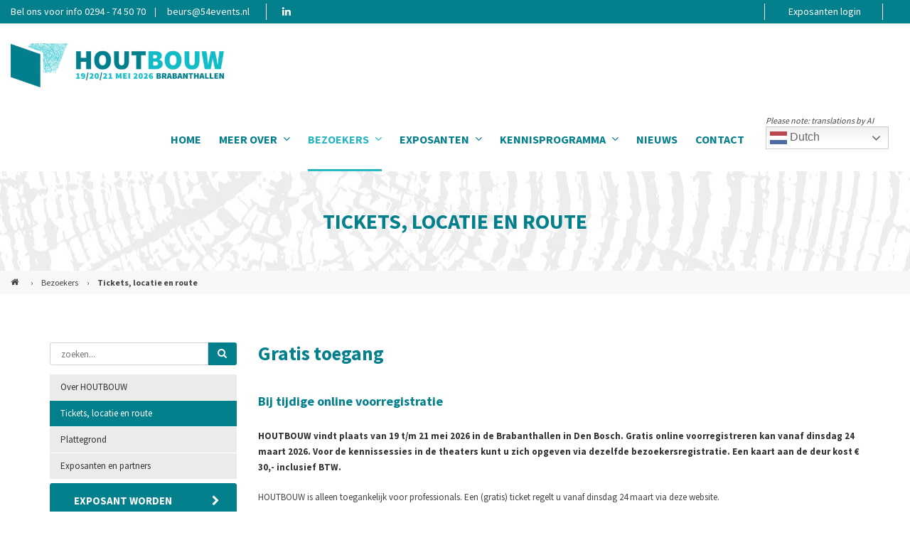

--- FILE ---
content_type: text/html; charset=UTF-8
request_url: https://www.houtbouwbeurs.nl/nl/tickets-locatie-route/
body_size: 5896
content:
<!DOCTYPE html>
<html lang="nl">
<head>
	<!-- Global site tag (gtag.js) - Google Analytics -->
	<script async src="https://www.googletagmanager.com/gtag/js?id=UA-21012139-13"></script>
	<script>
	  window.dataLayer = window.dataLayer || [];
	  function gtag(){dataLayer.push(arguments);}
	  gtag('js', new Date());
		
	  gtag('config', 'UA-21012139-13');
	</script>
		
	<!-- Global site tag (gtag.js) - Google Analytics -->
	<script async src="https://www.googletagmanager.com/gtag/js?id=G-YY2XE0LKMT"></script>
	<script>
	  window.dataLayer = window.dataLayer || [];
	  function gtag(){dataLayer.push(arguments);}
	  gtag('js', new Date());
	
	  gtag('config', 'G-YY2XE0LKMT');
	</script>
	
	<!-- Leadinfo tracking code -->
	<script>
	(function(l,e,a,d,i,n,f,o){if(!l[i]){l.GlobalLeadinfoNamespace=l.GlobalLeadinfoNamespace||[];
	l.GlobalLeadinfoNamespace.push(i);l[i]=function(){(l[i].q=l[i].q||[]).push(arguments)};l[i].t=l[i].t||n;
	l[i].q=l[i].q||[];o=e.createElement(a);f=e.getElementsByTagName(a)[0];o.async=1;o.src=d;f.parentNode.insertBefore(o,f);}
	}(window,document,"script","https://cdn.leadinfo.net/ping.js","leadinfo","LI-626B8F338CFC1"));
	</script>


            <meta charset="UTF-8">
    <title>Tickets, locatie en route - HOUTBOUW</title>
    <base href="https://www.houtbouwbeurs.nl/">

          <meta name="robots" content="index,follow">
      <meta name="description" content="">
      <meta name="keywords" content="">
      <meta name="twitter:card" content="summary_large_image" />
      <meta name="generator" content="Contao Open Source CMS">
      <meta http-equiv="X-UA-Compatible" content="IE=edge">
            	<meta name="viewport" content="width=device-width, initial-scale=1">
            
    	
         	<!-- Favicon -->
    <link rel="shortcut icon" href="files/pro_theme/houtbouwbeurs/favicons/favicon.png" type="image/x-icon" />
		
    
        <!-- For third-generation iPad with high-resolution Retina display: -->
	<link rel="apple-touch-icon-precomposed" sizes="144x144" href="files/pro_theme/houtbouwbeurs/favicons/apple-icon-144x144.png">
	    
    	<!-- For iPhone with high-resolution Retina display: -->
	<link rel="apple-touch-icon-precomposed" sizes="114x114" href="files/pro_theme/houtbouwbeurs/favicons/apple-icon-114x114.png">
	    
    	<!-- For first- and second-generation iPad: -->
	<link rel="apple-touch-icon-precomposed" sizes="72x72" href="files/pro_theme/houtbouwbeurs/favicons/apple-icon-72x72.png">
	    
    	<!-- For non-Retina iPhone, iPod Touch, and Android 2.1+ devices: -->
	<link rel="apple-touch-icon-precomposed" href="files/pro_theme/houtbouwbeurs/favicons/apple-icon-57x57.png">
	    
        <link rel="stylesheet" href="assets/css/style.css,style.css-aaf3cdf5.css?v=1bb19eb2"><link rel="stylesheet" href="assets/css/colorbox.min.css,tablesorter.min.css,swipe.min.css,bootstrap.min...-2682f4ea.css">        <script src="assets/js/jquery.min.js,jquery-migrate-3.4.0.min.js,jquery.waypoints.min.j...-29e8a08b.js"></script><style type="text/css">.t4c_footer_item_19{ background-color:#04808d;padding-top:26px;padding-bottom:26px;}.t4c_footer_item_20{ color:#666;padding-top:25px;padding-bottom:25px;}.t4c_footer_item_20 h1,.t4c_footer_item_20 h2,.t4c_footer_item_20 h3,.t4c_footer_item_20 h4,.t4c_footer_item_20 h5,.t4c_footer_item_20 h6,.t4c_footer_item_20 strong,.t4c_footer_item_20 a{color:#666}</style><meta property="og:type" content="website"><meta property="og:title" content="Tickets, locatie en route"><meta property="og:description" content=""><link rel="stylesheet" href="https://fonts.googleapis.com/css?family=Source+Sans+Pro:400,700,bold">
   
   

</head>

<body id="top" class="preload full_width form_style_2 mac chrome blink ch131  t4c_show_menu_arrows  header_style_1   subpage" data-menu-breakpoint="1100" data-header-width="284"  data-header-height="100">
	        
    	    	<a href="#" class="t4c_go_top t4c_icon_black t4c_icon_right"><i class="pro-chevron-up"></i></a>
      
				
        <div id="wrapper" >
			
            												<div class="t4c_toolbar full_content  ">                    
						<div class="container-fluid">
							<div class="t4c_toolbar_show_icon">
                            	<i class="pro-chevron-down"></i>
                            </div>
							<div class="inside">
								<div class="row">
									<div class="col-md-12">
										<div class="t4c_toolbar_contact t4c_toolbar_element first pull-left">
   	       	<span class="t4c_toolbar_phone t4c_toolbar_contact_separator">Bel ons voor info 0294 - 74 50 70</span>
              	<span class="t4c_toolbar_email"><a href="&#109;&#97;&#105;&#108;&#116;&#111;&#58;&#98;&#x65;&#117;&#x72;&#115;&#x40;&#53;&#x34;&#101;&#x76;&#101;&#x6E;&#116;&#x73;&#46;&#x6E;&#108;" class="email">&#98;&#x65;&#117;&#x72;&#115;&#x40;&#53;&#x34;&#101;&#x76;&#101;&#x6E;&#116;&#x73;&#46;&#x6E;&#108;</a></span>
     </div><div class="t4c_social t4c_toolbar_element  pull-left">
	<ul class="t4c_social_list">
			<li><a href="https://www.linkedin.com/showcase/vakbeurs-houtbouw/" target="_blank"><i class="fa-linkedin"></i></a></li>
	    </ul>
</div>
										

<div class="login t4c_toolbar_element pull-right">
  <div class="welkom"></div>
  <div class="login_menu">
<!-- indexer::stop -->
<nav class="mod_customnav block">

  
  <a href="nl/tickets-locatie-route/#skipNavigation235" class="invisible">Navigatie overslaan</a>

  <ul class="level_1" role="menubar">
            <li class="first last"><a href="nl/exposanten-login/" title="Exposanten login" class="first last" role="menuitem"> Exposanten login</a></li>
      </ul>

  <span id="skipNavigation235" class="invisible"></span>

</nav>
<!-- indexer::continue -->
</div>
</div>

 
									</div>  
								</div> 
							</div>
						</div>
					</div>
									
                 <header id="header" class="full_content  sticky">
    <div class="container-fluid">
    	<div class="row">
           	<div class="col-md-12">
               	<div id="logo">
                   	                    <a href="https://www.houtbouwbeurs.nl/"><img src="files/pro_theme/houtbouwbeurs/2026/Houtbouw-Logo-Datum-Png-2026-300x63.png" class="logo_default  retina_exist  mobile_exist  sticky_exist" alt=""></a>
                    	                    <a href="https://www.houtbouwbeurs.nl/"><img alt="" class="logo_retina  mobile_exist  sticky_exist" width="300" height="63" src="files/pro_theme/houtbouwbeurs/2026/Houtbouw-Logo-Datum-Png-2026-600x125.png"></a>
                    
                    	                    <a href="https://www.houtbouwbeurs.nl/"><img src="files/pro_theme/houtbouwbeurs/2026/Houtbouw-Logo-Datum-Png-2026-250x52.png" class="logo_sticky  retina_exist" alt=""></a>
                        	                    	<a href="https://www.houtbouwbeurs.nl/"><img alt="" class="logo_sticky_retina" width="250" height="52" src="files/pro_theme/houtbouwbeurs/2026/Houtbouw-Logo-Datum-Png-2026-500x104.png"></a>
                    	                    
                     	                    <a href="https://www.houtbouwbeurs.nl/"><img src="files/pro_theme/houtbouwbeurs/2026/Houtbouw-Logo-Datum-Png-2026-250x52.png" class="logo_mobile  retina_exist  sticky_exist" alt=""></a>
                        	                    	<a href="https://www.houtbouwbeurs.nl/"><img alt="" class="logo_mobile_retina  sticky_exist" width="250" height="52" src="files/pro_theme/houtbouwbeurs/2026/Houtbouw-Logo-Datum-Png-2026-500x104.png"></a>
                    	                    	            </div>

                <div class="t4c_main_nav menu_style2">
					
<!-- indexer::stop -->
<nav class="mod_t4c_megamenu block">

  
  <a href="nl/tickets-locatie-route/#skipNavigation1" class="invisible">Navigatie overslaan</a>

  <ul class="sf-menu level_1" role="menubar">
            <li class="first"><a href="nl/" title="HOUTBOUW - 19 t/m 21 mei 2026 - BRABANTHALLEN" class="first" role="menuitem"> Home</a>
	  	  </li>
                <li class="submenu"><a href="nl/houtbouw/" title="Maar informatie over" class="submenu" role="menuitem" aria-haspopup="true"> Meer over<i class="sub pro-angle-down"></i></a>
	  	  <ul class=" level_2" role="menu">
            <li class="first"><a href="nl/houtbouw/" title="Over HOUTBOUW" class="first" role="menuitem"> HOUTBOUW</a>
	  	  </li>
                <li><a href="nl/organisator-54events/" title="54events" role="menuitem"> 54events</a>
	  	  </li>
                <li class="last"><a href="nl/partners-van-houtbouw/" title="Kennis- en mediapartners" class="last" role="menuitem"> Kennis- en mediapartners</a>
	  	  </li>
      </ul>
</li>
                <li class="submenu trail"><a href="nl/Over-HOUTBOUW/" title="Info voor bezoekers" class="submenu trail" role="menuitem" aria-haspopup="true"> Bezoekers<i class="sub pro-angle-down"></i></a>
	  	  <ul class=" level_2" role="menu">
            <li class="sibling first"><a href="nl/houtbouw/" title="Wat is Prefab" class="sibling first" role="menuitem"> Over HOUTBOUW</a>
	  	  </li>
                <li class="active"><a href="nl/tickets-locatie-route/" title="Tickets, locatie en route" class="active" role="menuitem"> Tickets, locatie en route</a></li>
                <li class="sibling"><a href="nl/plattegrond-2/" title="Plattegrond" class="sibling" role="menuitem"> Plattegrond</a>
	  	  </li>
                <li class="sibling last"><a href="nl/deelnemerslijst/" title="Exposanten en partners" class="sibling last" role="menuitem"> Exposanten en partners</a>
	  	  </li>
      </ul>
</li>
                <li class="submenu"><a href="nl/over-houtbouw-voor-exposanten/" title="Info voor exposanten" class="submenu" role="menuitem" aria-haspopup="true"> Exposanten<i class="sub pro-angle-down"></i></a>
	  	  <ul class=" level_2" role="menu">
            <li class="first"><a href="nl/houtbouw/" title="Wat is Houtbouw" class="first" role="menuitem"> Over HOUTBOUW</a>
	  	  </li>
                <li><a href="nl/plattegrond-2/" title="Plattegrond" role="menuitem"> Plattegrond</a>
	  	  </li>
                <li><a href="nl/deelnemerslijst/" title="Exposanten en partners" role="menuitem"> Exposanten en partners</a>
	  	  </li>
                <li><a href="nl/bezoekersprofiel/" title="Bezoekersprofiel" role="menuitem"> Bezoekersprofiel</a>
	  	  </li>
                <li><a href="nl/deelname-mogelijkheden/" title="Deelname mogelijkheden" role="menuitem"> Expo mogelijkheden</a>
	  	  </li>
                <li><a href="nl/beter-verbouwen-bokaal/" title="Beter Verbouwen Bokaal 2026" role="menuitem"> Beter Verbouwen Bokaal 2026</a>
	  	  </li>
                <li><a href="nl/webinar-partnerships/" title="Webinar partnerships" role="menuitem"> Webinar partnerships</a>
	  	  </li>
                <li><a href="nl/brochure-aanvragen/" title="Brochure aanvragen" role="menuitem"> Informatie aanvragen</a>
	  	  </li>
                <li><a href="nl/voorwaarden-en-bepalingen/" title="Voorwaarden en bepalingen" role="menuitem"> Voorwaarden en bepalingen</a>
	  	  </li>
                <li><a href="nl/waarschuwing-voor-fraude/" title="Waarschuwing voor fraude" role="menuitem"> Waarschuwing voor fraude</a>
	  	  </li>
                <li class="last"><a href="nl/informatie-standbouwers/" title="Informatie standbouwers" class="last" role="menuitem"> Informatie standbouwers</a>
	  	  </li>
      </ul>
</li>
                <li class="submenu"><a href="nl/kennisprogramma/" title="Kennisprogramma" class="submenu" role="menuitem" aria-haspopup="true"> Kennisprogramma<i class="sub pro-angle-down"></i></a>
	  	  <ul class=" level_2" role="menu">
            <li class="first"><a href="nl/kennisprogramma/" title="Kennisprogramma" class="first" role="menuitem"> Kennisprogramma</a>
	  	  </li>
                <li class="last"><a href="nl/kennisprogramma/beter-verbouwen-bokaal/" title="Beter Verbouwen Bokaal 2026" class="last" role="menuitem"> Beter Verbouwen Bokaal 2026</a>
	  	  </li>
      </ul>
</li>
                <li><a href="nl/nieuws/" title="Nieuws" role="menuitem"> Nieuws</a>
	  	  </li>
                <li class="last"><a href="nl/contact-met-54events/" title="Contact" class="last" role="menuitem"> Contact</a>
	  	  </li>
      </ul>

  <span id="skipNavigation1" class="invisible"></span>

</nav>
<!-- indexer::continue -->

<div class="gtranslate-nav">
	<div class="gtranslate_wrapper"></div>
	<div class="ai-disclaimer">Please note: translations by AI</div>
<script>window.gtranslateSettings = {"default_language":"nl","detect_browser_language":true,"languages":["nl","en"],"wrapper_selector":".gtranslate_wrapper","flag_size":24,"switcher_horizontal_position":"inline"}</script>
<script src="https://cdn.gtranslate.net/widgets/latest/dwf.js"></script>
</div>
                                     </div>
                 <div id="t4c_mobile_menu">
    	         	<a href="#mobile-menu"><i class="pro-bars"></i></a>
        	     </div>
			</div>
		</div>
	</div>
</header>
       
				
						
			
<div class="custom">
      
<div id="sub_header">
  <div class="inside">
    <!-- indexer::stop -->
	<div class="mod_pageimage container-fluid block" style=" background: url(assets/images/f/page-image-01-e39df7d2.jpg) center center no-repeat;">
	<div class="row">
           
    	<div class="title_position">
        	<div class="col-md-12">			 
                <div class="title">
                    <h4>Tickets, locatie en route</h4>
                </div>
        	</div>                    
		</div>
            </div>
</div>
<!-- indexer::continue -->
<!-- indexer::stop -->
<div class="mod_breadcrumb block">

        
  <div class="breadcrumb_full_content">
    <div class="container-fluid">
        <div class="row">
            <div class="col-md-12">
              <ul>
                                                      <li class="first"><a href="nl/" title="HOUTBOUW">HOUTBOUW &#40;NL&#41;</a></li>
                    <li class="sep">&rsaquo;</li>
                                                                        <li><a href="nl/Over-HOUTBOUW/" title="Info voor bezoekers">Bezoekers</a></li>
                    <li class="sep">&rsaquo;</li>
                                                                        <li class="active last">Tickets, locatie en route</li>
                                                </ul>
            </div>
        </div>
    </div>
</div>

</div>
<!-- indexer::continue -->
  </div>
</div>
  </div>

						<div id="container" >
       			
                												    
													<div class=" container ">
						<div class="row">
														<div id="left" class="col-md-3 ">
								
<!-- indexer::stop -->
<div class="mod_form block">

  
  <form action="nl/zoeken/" method="get" enctype="application/x-www-form-urlencoded" class="t4c_search_form_box">
    <div class="formbody">
                  
<div class="widget widget-text">
    
    
  <input type="text" name="keywords" id="ctrl_755" class="text" value="" placeholder="zoeken...">
  <button type="submit" id="ctrl_755_submit" class="submit"><i class="pro-search"></i></button>

  <a href="#" class="close">&times;</a>
</div>
    </div>
  </form>

</div>
<!-- indexer::continue -->

<!-- indexer::stop -->
<nav class="mod_navigation block">

  
  <a href="nl/tickets-locatie-route/#skipNavigation29" class="invisible">Navigatie overslaan</a>

  <ul class="level_1" role="menubar">
            <li class="sibling first"><a href="nl/houtbouw/" title="Wat is Prefab" class="sibling first" role="menuitem"> Over HOUTBOUW</a></li>
                <li class="active"><a href="nl/tickets-locatie-route/" title="Tickets, locatie en route" class="active" role="menuitem"> Tickets, locatie en route</a></li>
                <li class="sibling"><a href="nl/plattegrond-2/" title="Plattegrond" class="sibling" role="menuitem"> Plattegrond</a></li>
                <li class="sibling last"><a href="nl/deelnemerslijst/" title="Exposanten en partners" class="sibling last" role="menuitem"> Exposanten en partners</a></li>
      </ul>

  <span id="skipNavigation29" class="invisible"></span>

</nav>
<!-- indexer::continue -->

<div class="mod_article boxed container" id="houtbouw-nl-submenu-cta-buttons" >
	



  
  
<div class="ce_t4c_button cta-submenu rounded button_large hover_darker icon_position_right text_icon icon_padding default block">

        
  
    <a href="nl/brochure-aanvragen/" class="hyperlink_txt" title="Exposant worden" >
    		        	<span class="button_label">Exposant worden</span>
       	        
                	<span class="button_icon" ><i class="fa-chevron-right"></i></span>
            </a>	
 
  

</div>

<div class="ce_t4c_button cta-submenu rounded button_large hover_darker icon_position_right text_icon icon_padding default block">

        
  
    <a href="https://databadge.net/54events/reg/" class="hyperlink_txt" title="Nieuws ontvangen" target="_blank" >
    		        	<span class="button_label">Nieuws ontvangen</span>
       	        
                	<span class="button_icon" ><i class="fa-chevron-right"></i></span>
            </a>	
 
  

</div>

  

</div>
							</div>
														
                            							<div id="main" class="col-md-9 ">
								
<div class="mod_article boxed container" id="fixed-button-gratis-voorregistratie-houtbouw" >
	



  
  
  

</div>



	 <div class="mod_article  container" id="wat-vind-ik-er" >
	



  
  
<div class="ce_text block">

            <h1>Gratis toegang</h1>
      
  
      <h3>Bij tijdige online voorregistratie</h3>
<p><strong>HOUTBOUW vindt plaats van 19 t/m 21 mei 2026 in de Brabanthallen in Den Bosch. Gratis online voorregistreren kan vanaf dinsdag 24 maart 2026. Voor de kennissessies in de theaters kunt u zich opgeven via dezelfde bezoekersregistratie. Een kaart aan de deur kost € 30,- inclusief BTW.</strong></p>
<p>HOUTBOUW is alleen toegankelijk voor professionals. Een (gratis) ticket regelt u vanaf dinsdag 24 maart via deze website.</p>
<p><strong>Openingstijden</strong></p>
<p>HOUTBOUW is dagelijks geopend van 10:00 tot 17:00 uur.</p>
<p><strong>Route en parkeren </strong></p>
<p>’s-Hertogenbosch is goed bereikbaar, zowel met de auto als met de trein. Klik <a href="https://www.brabanthallen.nl/bereikbaarheid/" target="_blank" rel="noopener">hier</a> voor de routebeschrijving van uw huis of werk naar de Brabanthallen, inclusief reisadvies bij openbaar vervoer.</p>  
  
  

</div>

<div class="ce_text default block">

            <h3>Laden plugin hybride- en volledig elektrische voertuigen</h3>
      
  
      <p>Als laadpartner van HOUTBOUW plaatst <a href="https://www.voetverhuur.nl/" target="_blank" rel="noopener">Voet Energy Solutions</a> 10 laadpunten waar volledig elektrische voertuigen van bezoekers en exposanten gratis kunnen laden ten tijden van de vakbeurs.</p>
<p><img src="files/54events/energie/Website/Voet%20Energy%20Solutions.png" alt="" width="300" height="75"></p>
<p>Brabanthallen beschikt over een groot aantal openbare laadpunten voor EV’s en PHEV’s op haar parkeerterreinen.</p>  
  
  

</div>

  

</div>
															</div>
													</div>
					</div>
				    
											</div>
						
            
							<footer id="footer" >
				<div class="inside">
					<div class="mod_t4c_footer block">
	<div class="t4c_footer_item t4c_footer_item_19 text-center" >
	        <div class="container"  >
            <div class="row">
                <div class="col-md-12">
                    <div class="ce_t4c_social_icons text-center zoom position-top default block">
	<ul>
    	        	<li>
                <a href="https://www.linkedin.com/showcase/vakbeurs-houtbouw/" target="_blank" class="LinkedIn">
                <div class="inside">
                 	<i class="fa-linkedin" style="color:#fff;font-size:16px;width:44px;height:44px;-webkit-border-radius: 50% 50% 50% 50%;-moz-border-radius: 50% 50% 50% 50%;border-radius: 50% 50% 50% 50%;line-height:44px;border-width:1px; border-style:solid;border-color:#fff;text-align:center;"></i>
                                            <div class="desc" >LinkedIn</div>
                                    </div>
                </a>
            </li>
    	    </ul>
</div>
                </div>
            </div>
        </div>
    </div>	<div class="t4c_footer_item t4c_footer_item_20 font-size-14 opacity-65 default_footer" >
	        <div class="container-fluid"  >
            <div class="row">
                <div class="col-md-12">
                    
<div class="ce_t4c_column_wrapper_start default row block" >

<div id="t4c_column_8596" class="ce_t4c_column_start mobile-text-center  col-sm-12 col-md-12 col-lg-7   block">


<strong>54events BV</strong> © 2026 all rights reserved&nbsp;&nbsp;&nbsp;&nbsp;&nbsp;|&nbsp;&nbsp;&nbsp;&nbsp;&nbsp;E-mail: <a href="&#109;&#97;&#105;&#108;&#116;&#111;&#58;&#98;&#x65;&#117;&#x72;&#115;&#x40;&#53;&#x34;&#101;&#x76;&#101;&#x6E;&#116;&#x73;&#46;&#x6E;&#108;" class="email">&#98;&#x65;&#117;&#x72;&#115;&#x40;&#53;&#x34;&#101;&#x76;&#101;&#x6E;&#116;&#x73;&#46;&#x6E;&#108;</a>&nbsp;&nbsp;&nbsp;&nbsp;&nbsp;|&nbsp;&nbsp;&nbsp;&nbsp;&nbsp;Tel: 0294 - 74 50 70


</div>

<div id="t4c_column_8599" class="ce_t4c_column_start mobile-text-center  col-sm-12 col-md-12 col-lg-5   block">

<!-- indexer::stop -->
<nav class="mod_customnav text-right text-right mobile-text-center block">

  
  <a href="nl/tickets-locatie-route/#skipNavigation231" class="invisible">Navigatie overslaan</a>

  <ul class="t4c_footer_menu level_1" role="menubar">
            <li class="first"><a href="nl/" title="HOUTBOUW - 19 t/m 21 mei 2026 - BRABANTHALLEN" class="first" role="menuitem"><i class=""></i> Home</a></li>
                <li><a href="nl/contact-met-54events/" title="Contact met 54events" role="menuitem"><i class=""></i> Contact met 54events</a></li>
                <li><a href="nl/terms-of-use/" title="Terms of use" role="menuitem"><i class=""></i> Terms of use</a></li>
                <li><a href="nl/privacy/" title="Privacy" role="menuitem"><i class=""></i> Privacy</a></li>
                <li class="last"><a href="nl/sitemap/" title="Sitemap" class="last" role="menuitem"><i class=""></i> Sitemap</a></li>
      </ul>

  <span id="skipNavigation231" class="invisible"></span>

</nav>
<!-- indexer::continue -->

</div>

</div>
                </div>
            </div>
        </div>
    </div></div>				</div>
			</footer>
				
	</div>

			<div class="body_bottom"></div>
	
<script src="assets/jquery-ui/js/jquery-ui.min.js?v=1.13.2"></script>
<script>
  jQuery(function($) {
    $(document).accordion({
      // Put custom options here
      heightStyle: 'content',
      header: '.toggler',
      collapsible: true,
      create: function(event, ui) {
        ui.header.addClass('active');
        $('.toggler').attr('tabindex', 0);
      },
      activate: function(event, ui) {
        ui.newHeader.addClass('active');
        ui.oldHeader.removeClass('active');
        $('.toggler').attr('tabindex', 0);
      }
    });
  });
</script>

<script src="assets/colorbox/js/colorbox.min.js?v=1.6.4.2"></script>
<script>
  jQuery(function($) {
    $('a[data-lightbox]').map(function() {
      $(this).colorbox({
        // Put custom options here
        loop: false,
        rel: $(this).attr('data-lightbox'),
        maxWidth: '95%',
        maxHeight: '95%'
      });
    });
  });
</script>

<script src="assets/tablesorter/js/tablesorter.min.js?v=2.31.3.1"></script>
<script>
  jQuery(function($) {
    $('.ce_table .sortable').each(function(i, table) {
      var attr = $(table).attr('data-sort-default'),
          opts = {}, s;

      if (attr) {
        s = attr.split('|');
        opts = { sortList: [[s[0], s[1] == 'desc' | 0]] };
      }

      $(table).tablesorter(opts);
    });
  });
</script>

<script src="assets/swipe/js/swipe.min.js?v=2.2.2"></script>
<script>
  (function() {
    var e = document.querySelectorAll('.content-slider, .slider-control'), c, i;
    for (i=0; i<e.length; i+=2) {
      c = e[i].getAttribute('data-config').split(',');
      new Swipe(e[i], {
        // Put custom options here
        'auto': parseInt(c[0]),
        'speed': parseInt(c[1]),
        'startSlide': parseInt(c[2]),
        'continuous': parseInt(c[3]),
        'menu': e[i+1]
      });
    }
  })();
</script>

<script>
  (function() {
    var p = document.querySelector('p.error') || document.querySelector('p.confirm');
    if (p) {
      p.scrollIntoView();
    }
  })();
</script>
  <script type="application/ld+json">
{
    "@context": "https:\/\/schema.org",
    "@graph": [
        {
            "@type": "WebPage"
        }
    ]
}
</script>
<script type="application/ld+json">
{
    "@context": "https:\/\/schema.contao.org",
    "@graph": [
        {
            "@type": "Page",
            "fePreview": false,
            "groups": [],
            "noSearch": false,
            "pageId": 1200,
            "protected": false,
            "title": "Tickets, locatie en route"
        }
    ]
}
</script>	
	<script type="text/javascript" charset="utf-8" src="assets/js/jquery.cookie.js-e7c02f14.js"></script>
  
  	  
</body>
</html>


--- FILE ---
content_type: text/css
request_url: https://www.houtbouwbeurs.nl/assets/css/colorbox.min.css,tablesorter.min.css,swipe.min.css,bootstrap.min...-2682f4ea.css
body_size: 37086
content:
#colorbox,#cboxOverlay,#cboxWrapper{position:absolute;top:0;left:0;z-index:9999;overflow:hidden;-webkit-transform:translate3d(0,0,0)}#cboxWrapper{max-width:none}#cboxOverlay{position:fixed;width:100%;height:100%}#cboxMiddleLeft,#cboxBottomLeft{clear:left}#cboxContent{position:relative}#cboxLoadedContent{overflow:auto;-webkit-overflow-scrolling:touch}#cboxTitle{margin:0}#cboxLoadingOverlay,#cboxLoadingGraphic{position:absolute;top:0;left:0;width:100%;height:100%}#cboxPrevious,#cboxNext,#cboxClose,#cboxSlideshow{cursor:pointer}.cboxPhoto{float:left;margin:auto;border:0;display:block;max-width:none;-ms-interpolation-mode:bicubic}.cboxIframe{width:100%;height:100%;display:block;border:0;padding:0;margin:0}#colorbox,#cboxContent,#cboxLoadedContent{box-sizing:content-box;-moz-box-sizing:content-box;-webkit-box-sizing:content-box}#cboxOverlay{background:#000;opacity:.9;filter:alpha(opacity = 90)}#colorbox{outline:0}#cboxContent{margin-top:20px;background:#000}.cboxIframe{background:#fff}#cboxError{padding:50px;border:1px solid #ccc}#cboxLoadedContent{border:5px solid #000;background:#fff}#cboxTitle{position:absolute;top:-20px;left:0;color:#ccc}#cboxCurrent{position:absolute;top:-20px;right:0;color:#ccc}#cboxLoadingGraphic{background:url(../../assets/colorbox/images/loading.gif) no-repeat center center}#cboxPrevious,#cboxNext,#cboxSlideshow,#cboxClose{border:0;padding:0;margin:0;overflow:visible;width:auto;background:0 0}#cboxPrevious:active,#cboxNext:active,#cboxSlideshow:active,#cboxClose:active{outline:0}#cboxSlideshow{position:absolute;top:-20px;right:90px;color:#fff}#cboxPrevious{position:absolute;top:50%;left:5px;margin-top:-32px;background:url(../../assets/colorbox/images/controls.png) no-repeat top left;width:28px;height:65px;text-indent:-9999px}#cboxPrevious:hover{background-position:bottom left}#cboxNext{position:absolute;top:50%;right:5px;margin-top:-32px;background:url(../../assets/colorbox/images/controls.png) no-repeat top right;width:28px;height:65px;text-indent:-9999px}#cboxNext:hover{background-position:bottom right}#cboxClose{position:absolute;top:5px;right:5px;display:block;background:url(../../assets/colorbox/images/controls.png) no-repeat top center;width:38px;height:19px;text-indent:-9999px}#cboxClose:hover{background-position:bottom center}
table.sortable thead th{background-image:url(../../assets/tablesorter/images/default.svg);background-repeat:no-repeat;background-position:center right}table.sortable thead th.tablesorter-headerAsc{background-image:url(../../assets/tablesorter/images/asc.svg)}table.sortable thead th.tablesorter-headerDesc{background-image:url(../../assets/tablesorter/images/desc.svg)}
.content-slider{overflow:hidden;visibility:hidden;position:relative}.slider-wrapper{overflow:hidden;position:relative}.slider-wrapper>*{float:left;width:100%;position:relative}.slider-control{height:30px;position:relative}.slider-control a,.slider-control .slider-menu{position:absolute;top:9px;display:inline-block}.slider-control .slider-prev{left:0}.slider-control .slider-next{right:0}.slider-control .slider-menu{top:0;width:50%;left:50%;margin-left:-25%;font-size:27px;text-align:center}.slider-control .slider-menu b{color:#bbb;cursor:pointer}.slider-control .slider-menu b.active{color:#666}
/*!
 * Bootstrap v3.3.5 (http://getbootstrap.com)
 * Copyright 2011-2015 Twitter, Inc.
 * Licensed under MIT (https://github.com/twbs/bootstrap/blob/master/LICENSE)
 */

/*!
 * Generated using the Bootstrap Customizer (http://getbootstrap.com/customize/?id=2ed13c3d79d09741f590)
 * Config saved to config.json and https://gist.github.com/2ed13c3d79d09741f590
 *//*!
 * Bootstrap v3.3.5 (http://getbootstrap.com)
 * Copyright 2011-2015 Twitter, Inc.
 * Licensed under MIT (https://github.com/twbs/bootstrap/blob/master/LICENSE)
 *//*! normalize.css v3.0.3 | MIT License | github.com/necolas/normalize.css */html{font-family:sans-serif;-ms-text-size-adjust:100%;-webkit-text-size-adjust:100%}body{margin:0}article,aside,details,figcaption,figure,footer,header,hgroup,main,menu,nav,section,summary{display:block}audio,canvas,progress,video{display:inline-block;vertical-align:baseline}audio:not([controls]){display:none;height:0}[hidden],template{display:none}a{background-color:transparent}a:active,a:hover{outline:0}abbr[title]{border-bottom:1px dotted}b,strong{font-weight:bold}dfn{font-style:italic}h1{font-size:2em;margin:0.67em 0}mark{background:#ff0;color:#000}small{font-size:80%}sub,sup{font-size:75%;line-height:0;position:relative;vertical-align:baseline}sup{top:-0.5em}sub{bottom:-0.25em}img{border:0}svg:not(:root){overflow:hidden}figure{margin:1em 40px}hr{-webkit-box-sizing:content-box;-moz-box-sizing:content-box;box-sizing:content-box;height:0}pre{overflow:auto}code,kbd,pre,samp{font-family:monospace, monospace;font-size:1em}button,input,optgroup,select,textarea{color:inherit;font:inherit;margin:0}button{overflow:visible}button,select{text-transform:none}button,html input[type="button"],input[type="reset"],input[type="submit"]{-webkit-appearance:button;cursor:pointer}button[disabled],html input[disabled]{cursor:default}button::-moz-focus-inner,input::-moz-focus-inner{border:0;padding:0}input{line-height:normal}input[type="checkbox"],input[type="radio"]{-webkit-box-sizing:border-box;-moz-box-sizing:border-box;box-sizing:border-box;padding:0}input[type="number"]::-webkit-inner-spin-button,input[type="number"]::-webkit-outer-spin-button{height:auto}input[type="search"]{-webkit-appearance:textfield;-webkit-box-sizing:content-box;-moz-box-sizing:content-box;box-sizing:content-box}input[type="search"]::-webkit-search-cancel-button,input[type="search"]::-webkit-search-decoration{-webkit-appearance:none}fieldset{border:1px solid #c0c0c0;margin:0 2px;padding:0.35em 0.625em 0.75em}legend{border:0;padding:0}textarea{overflow:auto}optgroup{font-weight:bold}table{border-collapse:collapse;border-spacing:0}td,th{padding:0}/*! Source: https://github.com/h5bp/html5-boilerplate/blob/master/src/css/main.css */@media print{*,*:before,*:after{background:transparent !important;color:#000 !important;-webkit-box-shadow:none !important;box-shadow:none !important;text-shadow:none !important}a,a:visited{text-decoration:underline}a[href]:after{content:" (" attr(href) ")"}abbr[title]:after{content:" (" attr(title) ")"}a[href^="#"]:after,a[href^="javascript:"]:after{content:""}pre,blockquote{border:1px solid #999;page-break-inside:avoid}thead{display:table-header-group}tr,img{page-break-inside:avoid}img{max-width:100% !important}p,h2,h3{orphans:3;widows:3}h2,h3{page-break-after:avoid}.navbar{display:none}.btn>.caret,.dropup>.btn>.caret{border-top-color:#000 !important}.label{border:1px solid #000}.table{border-collapse:collapse !important}.table td,.table th{background-color:#fff !important}.table-bordered th,.table-bordered td{border:1px solid #ddd !important}}*{-webkit-box-sizing:border-box;-moz-box-sizing:border-box;box-sizing:border-box}*:before,*:after{-webkit-box-sizing:border-box;-moz-box-sizing:border-box;box-sizing:border-box}html{font-size:10px;-webkit-tap-highlight-color:rgba(0,0,0,0)}body{font-size:14px;line-height:1.42857143;color:#333;background-color:#fff}input,button,select,textarea{font-family:inherit;font-size:inherit;line-height:inherit}a{color:#337ab7;text-decoration:none}a:hover{color:#23527c;text-decoration:underline}a:focus{outline:thin dotted;outline:5px auto -webkit-focus-ring-color;outline-offset:-2px}figure{margin:0}img{vertical-align:middle}.img-responsive{display:block;max-width:100%;height:auto}.img-rounded{border-radius:6px}.img-thumbnail{padding:4px;line-height:1.42857143;background-color:#fff;border:1px solid #ddd;border-radius:4px;-webkit-transition:all .2s ease-in-out;-o-transition:all .2s ease-in-out;transition:all .2s ease-in-out;display:inline-block;max-width:100%;height:auto}.img-circle{border-radius:50%}hr{margin-top:20px;margin-bottom:20px;border:0;border-top:1px solid #eee}.sr-only{position:absolute;width:1px;height:1px;margin:-1px;padding:0;overflow:hidden;clip:rect(0, 0, 0, 0);border:0}.sr-only-focusable:active,.sr-only-focusable:focus{position:static;width:auto;height:auto;margin:0;overflow:visible;clip:auto}[role="button"]{cursor:pointer}h1,h2,h3,h4,h5,h6,.h1,.h2,.h3,.h4,.h5,.h6{font-family:inherit;font-weight:500;line-height:1.1;color:inherit}h1 small,h2 small,h3 small,h4 small,h5 small,h6 small,.h1 small,.h2 small,.h3 small,.h4 small,.h5 small,.h6 small,h1 .small,h2 .small,h3 .small,h4 .small,h5 .small,h6 .small,.h1 .small,.h2 .small,.h3 .small,.h4 .small,.h5 .small,.h6 .small{font-weight:normal;line-height:1;color:#777}h1,.h1,h2,.h2,h3,.h3{margin-top:20px;margin-bottom:10px}h1 small,.h1 small,h2 small,.h2 small,h3 small,.h3 small,h1 .small,.h1 .small,h2 .small,.h2 .small,h3 .small,.h3 .small{font-size:65%}h4,.h4,h5,.h5,h6,.h6{margin-top:10px;margin-bottom:10px}h4 small,.h4 small,h5 small,.h5 small,h6 small,.h6 small,h4 .small,.h4 .small,h5 .small,.h5 .small,h6 .small,.h6 .small{font-size:75%}h1,.h1{font-size:36px}h2,.h2{font-size:30px}h3,.h3{font-size:24px}h4,.h4{font-size:18px}h5,.h5{font-size:14px}h6,.h6{font-size:12px}p{margin:0 0 10px}.lead{margin-bottom:20px;font-size:16px;font-weight:300;line-height:1.4}@media (min-width:768px){.lead{font-size:21px}}small,.small{font-size:85%}mark,.mark{background-color:#fcf8e3;padding:.2em}.text-left{text-align:left}.text-right{text-align:right}.text-center{text-align:center}.text-justify{text-align:justify}.text-nowrap{white-space:nowrap}.text-lowercase{text-transform:lowercase}.text-uppercase{text-transform:uppercase}.text-capitalize{text-transform:capitalize}.text-muted{color:#777}.text-primary{color:#337ab7}a.text-primary:hover,a.text-primary:focus{color:#286090}.text-success{color:#3c763d}a.text-success:hover,a.text-success:focus{color:#2b542c}.text-info{color:#31708f}a.text-info:hover,a.text-info:focus{color:#245269}.text-warning{color:#8a6d3b}a.text-warning:hover,a.text-warning:focus{color:#66512c}.text-danger{color:#a94442}a.text-danger:hover,a.text-danger:focus{color:#843534}.bg-primary{color:#fff;background-color:#337ab7}a.bg-primary:hover,a.bg-primary:focus{background-color:#286090}.bg-success{background-color:#dff0d8}a.bg-success:hover,a.bg-success:focus{background-color:#c1e2b3}.bg-info{background-color:#d9edf7}a.bg-info:hover,a.bg-info:focus{background-color:#afd9ee}.bg-warning{background-color:#fcf8e3}a.bg-warning:hover,a.bg-warning:focus{background-color:#f7ecb5}.bg-danger{background-color:#f2dede}a.bg-danger:hover,a.bg-danger:focus{background-color:#e4b9b9}.page-header{padding-bottom:9px;margin:40px 0 20px;border-bottom:1px solid #eee}ul,ol{margin-top:0;margin-bottom:10px}ul ul,ol ul,ul ol,ol ol{margin-bottom:0}.list-unstyled{padding-left:0;list-style:none}.list-inline{padding-left:0;list-style:none;margin-left:-5px}.list-inline>li{display:inline-block;padding-left:5px;padding-right:5px}dl{margin-top:0;margin-bottom:20px}dt,dd{line-height:1.42857143}dt{font-weight:bold}dd{margin-left:0}@media (min-width:768px){.dl-horizontal dt{float:left;width:160px;clear:left;text-align:right;overflow:hidden;text-overflow:ellipsis;white-space:nowrap}.dl-horizontal dd{margin-left:180px}}abbr[title],abbr[data-original-title]{cursor:help;border-bottom:1px dotted #777}.initialism{font-size:90%;text-transform:uppercase}blockquote{padding:10px 20px;margin:0 0 20px;font-size:17.5px;border-left:5px solid #eee}blockquote p:last-child,blockquote ul:last-child,blockquote ol:last-child{margin-bottom:0}blockquote footer,blockquote small,blockquote .small{display:block;font-size:80%;line-height:1.42857143;color:#777}blockquote footer:before,blockquote small:before,blockquote .small:before{content:'\2014 \00A0'}.blockquote-reverse,blockquote.pull-right{padding-right:15px;padding-left:0;border-right:5px solid #eee;border-left:0;text-align:right}.blockquote-reverse footer:before,blockquote.pull-right footer:before,.blockquote-reverse small:before,blockquote.pull-right small:before,.blockquote-reverse .small:before,blockquote.pull-right .small:before{content:''}.blockquote-reverse footer:after,blockquote.pull-right footer:after,.blockquote-reverse small:after,blockquote.pull-right small:after,.blockquote-reverse .small:after,blockquote.pull-right .small:after{content:'\00A0 \2014'}address{margin-bottom:20px;font-style:normal;line-height:1.42857143}.container{margin-right:auto;margin-left:auto;padding-left:15px;padding-right:15px}@media (min-width:768px){.container{width:750px}}@media (min-width:992px){.container{width:970px}}@media (min-width:1200px){.container{width:1170px}}.container-fluid{margin-right:auto;margin-left:auto;padding-left:15px;padding-right:15px}.row{margin-left:-15px;margin-right:-15px}.col-xs-1, .col-sm-1, .col-md-1, .col-lg-1, .col-xs-2, .col-sm-2, .col-md-2, .col-lg-2, .col-xs-3, .col-sm-3, .col-md-3, .col-lg-3, .col-xs-4, .col-sm-4, .col-md-4, .col-lg-4, .col-xs-5, .col-sm-5, .col-md-5, .col-lg-5, .col-xs-6, .col-sm-6, .col-md-6, .col-lg-6, .col-xs-7, .col-sm-7, .col-md-7, .col-lg-7, .col-xs-8, .col-sm-8, .col-md-8, .col-lg-8, .col-xs-9, .col-sm-9, .col-md-9, .col-lg-9, .col-xs-10, .col-sm-10, .col-md-10, .col-lg-10, .col-xs-11, .col-sm-11, .col-md-11, .col-lg-11, .col-xs-12, .col-sm-12, .col-md-12, .col-lg-12{position:relative;min-height:1px;padding-left:15px;padding-right:15px}.col-xs-1, .col-xs-2, .col-xs-3, .col-xs-4, .col-xs-5, .col-xs-6, .col-xs-7, .col-xs-8, .col-xs-9, .col-xs-10, .col-xs-11, .col-xs-12{float:left}.col-xs-12{width:100%}.col-xs-11{width:91.66666667%}.col-xs-10{width:83.33333333%}.col-xs-9{width:75%}.col-xs-8{width:66.66666667%}.col-xs-7{width:58.33333333%}.col-xs-6{width:50%}.col-xs-5{width:41.66666667%}.col-xs-4{width:33.33333333%}.col-xs-3{width:25%}.col-xs-2{width:16.66666667%}.col-xs-1{width:8.33333333%}.col-xs-pull-12{right:100%}.col-xs-pull-11{right:91.66666667%}.col-xs-pull-10{right:83.33333333%}.col-xs-pull-9{right:75%}.col-xs-pull-8{right:66.66666667%}.col-xs-pull-7{right:58.33333333%}.col-xs-pull-6{right:50%}.col-xs-pull-5{right:41.66666667%}.col-xs-pull-4{right:33.33333333%}.col-xs-pull-3{right:25%}.col-xs-pull-2{right:16.66666667%}.col-xs-pull-1{right:8.33333333%}.col-xs-pull-0{right:auto}.col-xs-push-12{left:100%}.col-xs-push-11{left:91.66666667%}.col-xs-push-10{left:83.33333333%}.col-xs-push-9{left:75%}.col-xs-push-8{left:66.66666667%}.col-xs-push-7{left:58.33333333%}.col-xs-push-6{left:50%}.col-xs-push-5{left:41.66666667%}.col-xs-push-4{left:33.33333333%}.col-xs-push-3{left:25%}.col-xs-push-2{left:16.66666667%}.col-xs-push-1{left:8.33333333%}.col-xs-push-0{left:auto}.col-xs-offset-12{margin-left:100%}.col-xs-offset-11{margin-left:91.66666667%}.col-xs-offset-10{margin-left:83.33333333%}.col-xs-offset-9{margin-left:75%}.col-xs-offset-8{margin-left:66.66666667%}.col-xs-offset-7{margin-left:58.33333333%}.col-xs-offset-6{margin-left:50%}.col-xs-offset-5{margin-left:41.66666667%}.col-xs-offset-4{margin-left:33.33333333%}.col-xs-offset-3{margin-left:25%}.col-xs-offset-2{margin-left:16.66666667%}.col-xs-offset-1{margin-left:8.33333333%}.col-xs-offset-0{margin-left:0}@media (min-width:768px){.col-sm-1, .col-sm-2, .col-sm-3, .col-sm-4, .col-sm-5, .col-sm-6, .col-sm-7, .col-sm-8, .col-sm-9, .col-sm-10, .col-sm-11, .col-sm-12{float:left}.col-sm-12{width:100%}.col-sm-11{width:91.66666667%}.col-sm-10{width:83.33333333%}.col-sm-9{width:75%}.col-sm-8{width:66.66666667%}.col-sm-7{width:58.33333333%}.col-sm-6{width:50%}.col-sm-5{width:41.66666667%}.col-sm-4{width:33.33333333%}.col-sm-3{width:25%}.col-sm-2{width:16.66666667%}.col-sm-1{width:8.33333333%}.col-sm-pull-12{right:100%}.col-sm-pull-11{right:91.66666667%}.col-sm-pull-10{right:83.33333333%}.col-sm-pull-9{right:75%}.col-sm-pull-8{right:66.66666667%}.col-sm-pull-7{right:58.33333333%}.col-sm-pull-6{right:50%}.col-sm-pull-5{right:41.66666667%}.col-sm-pull-4{right:33.33333333%}.col-sm-pull-3{right:25%}.col-sm-pull-2{right:16.66666667%}.col-sm-pull-1{right:8.33333333%}.col-sm-pull-0{right:auto}.col-sm-push-12{left:100%}.col-sm-push-11{left:91.66666667%}.col-sm-push-10{left:83.33333333%}.col-sm-push-9{left:75%}.col-sm-push-8{left:66.66666667%}.col-sm-push-7{left:58.33333333%}.col-sm-push-6{left:50%}.col-sm-push-5{left:41.66666667%}.col-sm-push-4{left:33.33333333%}.col-sm-push-3{left:25%}.col-sm-push-2{left:16.66666667%}.col-sm-push-1{left:8.33333333%}.col-sm-push-0{left:auto}.col-sm-offset-12{margin-left:100%}.col-sm-offset-11{margin-left:91.66666667%}.col-sm-offset-10{margin-left:83.33333333%}.col-sm-offset-9{margin-left:75%}.col-sm-offset-8{margin-left:66.66666667%}.col-sm-offset-7{margin-left:58.33333333%}.col-sm-offset-6{margin-left:50%}.col-sm-offset-5{margin-left:41.66666667%}.col-sm-offset-4{margin-left:33.33333333%}.col-sm-offset-3{margin-left:25%}.col-sm-offset-2{margin-left:16.66666667%}.col-sm-offset-1{margin-left:8.33333333%}.col-sm-offset-0{margin-left:0}}@media (min-width:992px){.col-md-1, .col-md-2, .col-md-3, .col-md-4, .col-md-5, .col-md-6, .col-md-7, .col-md-8, .col-md-9, .col-md-10, .col-md-11, .col-md-12{float:left}.col-md-12{width:100%}.col-md-11{width:91.66666667%}.col-md-10{width:83.33333333%}.col-md-9{width:75%}.col-md-8{width:66.66666667%}.col-md-7{width:58.33333333%}.col-md-6{width:50%}.col-md-5{width:41.66666667%}.col-md-4{width:33.33333333%}.col-md-3{width:25%}.col-md-2{width:16.66666667%}.col-md-1{width:8.33333333%}.col-md-pull-12{right:100%}.col-md-pull-11{right:91.66666667%}.col-md-pull-10{right:83.33333333%}.col-md-pull-9{right:75%}.col-md-pull-8{right:66.66666667%}.col-md-pull-7{right:58.33333333%}.col-md-pull-6{right:50%}.col-md-pull-5{right:41.66666667%}.col-md-pull-4{right:33.33333333%}.col-md-pull-3{right:25%}.col-md-pull-2{right:16.66666667%}.col-md-pull-1{right:8.33333333%}.col-md-pull-0{right:auto}.col-md-push-12{left:100%}.col-md-push-11{left:91.66666667%}.col-md-push-10{left:83.33333333%}.col-md-push-9{left:75%}.col-md-push-8{left:66.66666667%}.col-md-push-7{left:58.33333333%}.col-md-push-6{left:50%}.col-md-push-5{left:41.66666667%}.col-md-push-4{left:33.33333333%}.col-md-push-3{left:25%}.col-md-push-2{left:16.66666667%}.col-md-push-1{left:8.33333333%}.col-md-push-0{left:auto}.col-md-offset-12{margin-left:100%}.col-md-offset-11{margin-left:91.66666667%}.col-md-offset-10{margin-left:83.33333333%}.col-md-offset-9{margin-left:75%}.col-md-offset-8{margin-left:66.66666667%}.col-md-offset-7{margin-left:58.33333333%}.col-md-offset-6{margin-left:50%}.col-md-offset-5{margin-left:41.66666667%}.col-md-offset-4{margin-left:33.33333333%}.col-md-offset-3{margin-left:25%}.col-md-offset-2{margin-left:16.66666667%}.col-md-offset-1{margin-left:8.33333333%}.col-md-offset-0{margin-left:0}}@media (min-width:1200px){.col-lg-1, .col-lg-2, .col-lg-3, .col-lg-4, .col-lg-5, .col-lg-6, .col-lg-7, .col-lg-8, .col-lg-9, .col-lg-10, .col-lg-11, .col-lg-12{float:left}.col-lg-12{width:100%}.col-lg-11{width:91.66666667%}.col-lg-10{width:83.33333333%}.col-lg-9{width:75%}.col-lg-8{width:66.66666667%}.col-lg-7{width:58.33333333%}.col-lg-6{width:50%}.col-lg-5{width:41.66666667%}.col-lg-4{width:33.33333333%}.col-lg-3{width:25%}.col-lg-2{width:16.66666667%}.col-lg-1{width:8.33333333%}.col-lg-pull-12{right:100%}.col-lg-pull-11{right:91.66666667%}.col-lg-pull-10{right:83.33333333%}.col-lg-pull-9{right:75%}.col-lg-pull-8{right:66.66666667%}.col-lg-pull-7{right:58.33333333%}.col-lg-pull-6{right:50%}.col-lg-pull-5{right:41.66666667%}.col-lg-pull-4{right:33.33333333%}.col-lg-pull-3{right:25%}.col-lg-pull-2{right:16.66666667%}.col-lg-pull-1{right:8.33333333%}.col-lg-pull-0{right:auto}.col-lg-push-12{left:100%}.col-lg-push-11{left:91.66666667%}.col-lg-push-10{left:83.33333333%}.col-lg-push-9{left:75%}.col-lg-push-8{left:66.66666667%}.col-lg-push-7{left:58.33333333%}.col-lg-push-6{left:50%}.col-lg-push-5{left:41.66666667%}.col-lg-push-4{left:33.33333333%}.col-lg-push-3{left:25%}.col-lg-push-2{left:16.66666667%}.col-lg-push-1{left:8.33333333%}.col-lg-push-0{left:auto}.col-lg-offset-12{margin-left:100%}.col-lg-offset-11{margin-left:91.66666667%}.col-lg-offset-10{margin-left:83.33333333%}.col-lg-offset-9{margin-left:75%}.col-lg-offset-8{margin-left:66.66666667%}.col-lg-offset-7{margin-left:58.33333333%}.col-lg-offset-6{margin-left:50%}.col-lg-offset-5{margin-left:41.66666667%}.col-lg-offset-4{margin-left:33.33333333%}.col-lg-offset-3{margin-left:25%}.col-lg-offset-2{margin-left:16.66666667%}.col-lg-offset-1{margin-left:8.33333333%}.col-lg-offset-0{margin-left:0}}.clearfix:before,.clearfix:after,.dl-horizontal dd:before,.dl-horizontal dd:after,.container:before,.container:after,.container-fluid:before,.container-fluid:after,.row:before,.row:after{content:" ";display:table}.clearfix:after,.dl-horizontal dd:after,.container:after,.container-fluid:after,.row:after{clear:both}.center-block{display:block;margin-left:auto;margin-right:auto}.pull-right{float:right !important}.pull-left{float:left !important}.hide{display:none !important}.show{display:block !important}.invisible{visibility:hidden}.text-hide{font:0/0 a;color:transparent;text-shadow:none;background-color:transparent;border:0}.hidden{display:none !important}.affix{position:fixed}@-ms-viewport{width:device-width}.visible-xs,.visible-sm,.visible-md,.visible-lg{display:none !important}.visible-xs-block,.visible-xs-inline,.visible-xs-inline-block,.visible-sm-block,.visible-sm-inline,.visible-sm-inline-block,.visible-md-block,.visible-md-inline,.visible-md-inline-block,.visible-lg-block,.visible-lg-inline,.visible-lg-inline-block{display:none !important}@media (max-width:767px){.visible-xs{display:block !important}table.visible-xs{display:table !important}tr.visible-xs{display:table-row !important}th.visible-xs,td.visible-xs{display:table-cell !important}}@media (max-width:767px){.visible-xs-block{display:block !important}}@media (max-width:767px){.visible-xs-inline{display:inline !important}}@media (max-width:767px){.visible-xs-inline-block{display:inline-block !important}}@media (min-width:768px) and (max-width:991px){.visible-sm{display:block !important}table.visible-sm{display:table !important}tr.visible-sm{display:table-row !important}th.visible-sm,td.visible-sm{display:table-cell !important}}@media (min-width:768px) and (max-width:991px){.visible-sm-block{display:block !important}}@media (min-width:768px) and (max-width:991px){.visible-sm-inline{display:inline !important}}@media (min-width:768px) and (max-width:991px){.visible-sm-inline-block{display:inline-block !important}}@media (min-width:992px) and (max-width:1199px){.visible-md{display:block !important}table.visible-md{display:table !important}tr.visible-md{display:table-row !important}th.visible-md,td.visible-md{display:table-cell !important}}@media (min-width:992px) and (max-width:1199px){.visible-md-block{display:block !important}}@media (min-width:992px) and (max-width:1199px){.visible-md-inline{display:inline !important}}@media (min-width:992px) and (max-width:1199px){.visible-md-inline-block{display:inline-block !important}}@media (min-width:1200px){.visible-lg{display:block !important}table.visible-lg{display:table !important}tr.visible-lg{display:table-row !important}th.visible-lg,td.visible-lg{display:table-cell !important}}@media (min-width:1200px){.visible-lg-block{display:block !important}}@media (min-width:1200px){.visible-lg-inline{display:inline !important}}@media (min-width:1200px){.visible-lg-inline-block{display:inline-block !important}}@media (max-width:767px){.hidden-xs{display:none !important}}@media (min-width:768px) and (max-width:991px){.hidden-sm{display:none !important}}@media (min-width:992px) and (max-width:1199px){.hidden-md{display:none !important}}@media (min-width:1200px){.hidden-lg{display:none !important}}.visible-print{display:none !important}@media print{.visible-print{display:block !important}table.visible-print{display:table !important}tr.visible-print{display:table-row !important}th.visible-print,td.visible-print{display:table-cell !important}}.visible-print-block{display:none !important}@media print{.visible-print-block{display:block !important}}.visible-print-inline{display:none !important}@media print{.visible-print-inline{display:inline !important}}.visible-print-inline-block{display:none !important}@media print{.visible-print-inline-block{display:inline-block !important}}@media print{.hidden-print{display:none !important}}
@font-face{font-family:pro;src:url(../../files/pro_theme/fonts/default/fonts/pro.eot?xtwqff);src:url(../../files/pro_theme/fonts/default/fonts/pro.eot?xtwqff#iefix) format('embedded-opentype'),url(../../files/pro_theme/fonts/default/fonts/pro.ttf?xtwqff) format('truetype'),url(../../files/pro_theme/fonts/default/fonts/pro.woff?xtwqff) format('woff'),url(../../files/pro_theme/fonts/default/fonts/pro.svg?xtwqff#pro) format('svg');font-weight:400;font-style:normal}[class*=" pro-"],[class^=pro-]{font-family:pro;display:inline-block;font-feature-settings:normal;font-kerning:auto;font-language-override:normal;font-size:inherit;font-size-adjust:none;font-stretch:normal;font-style:normal;font-synthesis:weight style;font-variant:normal;font-weight:400;line-height:1;text-rendering:auto;transform:translate(0,0);-webkit-font-smoothing:antialiased;-moz-osx-font-smoothing:grayscale}.pro-search:before{content:"\f002"}.pro-envelope-o:before{content:"\f003"}.pro-user:before{content:"\f007"}.pro-check:before{content:"\f00c"}.pro-close:before{content:"\f00d"}.pro-chevron-left:before{content:"\f053"}.pro-chevron-right:before{content:"\f054"}.pro-arrow-left:before{content:"\f060"}.pro-arrow-right:before{content:"\f061"}.pro-mail-forward:before{content:"\f064"}.pro-plus:before{content:"\f067"}.pro-minus:before{content:"\f068"}.pro-chevron-up:before{content:"\f077"}.pro-chevron-down:before{content:"\f078"}.pro-sign-in:before{content:"\f090"}.pro-twitter:before{content:"\f099"}.pro-facebook:before{content:"\f09a"}.pro-arrow-circle-left:before{content:"\f0a8"}.pro-arrow-circle-right:before{content:"\f0a9"}.pro-chain:before{content:"\f0c1"}.pro-bars:before{content:"\f0c9"}.pro-google-plus:before{content:"\f0d5"}.pro-caret-left:before{content:"\f0d9"}.pro-caret-right:before{content:"\f0da"}.pro-envelope:before{content:"\f0e0"}.pro-linkedin:before{content:"\f0e1"}.pro-angle-left:before{content:"\f104"}.pro-angle-right:before{content:"\f105"}.pro-angle-up:before{content:"\f106"}.pro-angle-down:before{content:"\f107"}.pro-question:before{content:"\f128"}.pro-info:before{content:"\f129"}.pro-exclamation:before{content:"\f12a"}.pro-chevron-circle-left:before{content:"\f137"}.pro-chevron-circle-right:before{content:"\f138"}.pro-caret-square-o-right:before{content:"\f152"}.pro-long-arrow-left:before{content:"\f177"}.pro-long-arrow-right:before{content:"\f178"}.pro-bug:before{content:"\f188"}.pro-arrow-circle-o-right:before{content:"\f18e"}.pro-arrow-circle-o-left:before{content:"\f190"}.pro-caret-square-o-left:before{content:"\f191"}
@charset "UTF-8";/*!
Animate.css - http://daneden.me/animate
Licensed under the MIT license - http://opensource.org/licenses/MIT

Copyright (c) 2015 Daniel Eden
*/.animated{-webkit-animation-duration:1s;animation-duration:1s;-webkit-animation-fill-mode:both;animation-fill-mode:both}.animated.infinite{-webkit-animation-iteration-count:infinite;animation-iteration-count:infinite}.animated.hinge{-webkit-animation-duration:2s;animation-duration:2s}.animated.bounceIn,.animated.bounceOut,.animated.flipOutX,.animated.flipOutY{-webkit-animation-duration:.75s;animation-duration:.75s}@-webkit-keyframes bounce{0%,100%,20%,53%,80%{-webkit-animation-timing-function:cubic-bezier(.215,.61,.355,1);animation-timing-function:cubic-bezier(.215,.61,.355,1);-webkit-transform:translate3d(0,0,0);transform:translate3d(0,0,0)}40%,43%{-webkit-animation-timing-function:cubic-bezier(.755,.050,.855,.060);animation-timing-function:cubic-bezier(.755,.050,.855,.060);-webkit-transform:translate3d(0,-30px,0);transform:translate3d(0,-30px,0)}70%{-webkit-animation-timing-function:cubic-bezier(.755,.050,.855,.060);animation-timing-function:cubic-bezier(.755,.050,.855,.060);-webkit-transform:translate3d(0,-15px,0);transform:translate3d(0,-15px,0)}90%{-webkit-transform:translate3d(0,-4px,0);transform:translate3d(0,-4px,0)}}@keyframes bounce{0%,100%,20%,53%,80%{-webkit-animation-timing-function:cubic-bezier(.215,.61,.355,1);animation-timing-function:cubic-bezier(.215,.61,.355,1);-webkit-transform:translate3d(0,0,0);transform:translate3d(0,0,0)}40%,43%{-webkit-animation-timing-function:cubic-bezier(.755,.050,.855,.060);animation-timing-function:cubic-bezier(.755,.050,.855,.060);-webkit-transform:translate3d(0,-30px,0);transform:translate3d(0,-30px,0)}70%{-webkit-animation-timing-function:cubic-bezier(.755,.050,.855,.060);animation-timing-function:cubic-bezier(.755,.050,.855,.060);-webkit-transform:translate3d(0,-15px,0);transform:translate3d(0,-15px,0)}90%{-webkit-transform:translate3d(0,-4px,0);transform:translate3d(0,-4px,0)}}.bounce{-webkit-animation-name:bounce;animation-name:bounce;-webkit-transform-origin:center bottom;transform-origin:center bottom}@-webkit-keyframes flash{0%,100%,50%{opacity:1}25%,75%{opacity:0}}@keyframes flash{0%,100%,50%{opacity:1}25%,75%{opacity:0}}.flash{-webkit-animation-name:flash;animation-name:flash}@-webkit-keyframes pulse{0%,100%{-webkit-transform:scale3d(1,1,1);transform:scale3d(1,1,1)}50%{-webkit-transform:scale3d(1.05,1.05,1.05);transform:scale3d(1.05,1.05,1.05)}}@keyframes pulse{0%,100%{-webkit-transform:scale3d(1,1,1);transform:scale3d(1,1,1)}50%{-webkit-transform:scale3d(1.05,1.05,1.05);transform:scale3d(1.05,1.05,1.05)}}.pulse{-webkit-animation-name:pulse;animation-name:pulse}@-webkit-keyframes rubberBand{0%,100%{-webkit-transform:scale3d(1,1,1);transform:scale3d(1,1,1)}30%{-webkit-transform:scale3d(1.25,.75,1);transform:scale3d(1.25,.75,1)}40%{-webkit-transform:scale3d(.75,1.25,1);transform:scale3d(.75,1.25,1)}50%{-webkit-transform:scale3d(1.15,.85,1);transform:scale3d(1.15,.85,1)}65%{-webkit-transform:scale3d(.95,1.05,1);transform:scale3d(.95,1.05,1)}75%{-webkit-transform:scale3d(1.05,.95,1);transform:scale3d(1.05,.95,1)}}@keyframes rubberBand{0%,100%{-webkit-transform:scale3d(1,1,1);transform:scale3d(1,1,1)}30%{-webkit-transform:scale3d(1.25,.75,1);transform:scale3d(1.25,.75,1)}40%{-webkit-transform:scale3d(.75,1.25,1);transform:scale3d(.75,1.25,1)}50%{-webkit-transform:scale3d(1.15,.85,1);transform:scale3d(1.15,.85,1)}65%{-webkit-transform:scale3d(.95,1.05,1);transform:scale3d(.95,1.05,1)}75%{-webkit-transform:scale3d(1.05,.95,1);transform:scale3d(1.05,.95,1)}}.rubberBand{-webkit-animation-name:rubberBand;animation-name:rubberBand}@-webkit-keyframes shake{0%,100%{-webkit-transform:translate3d(0,0,0);transform:translate3d(0,0,0)}10%,30%,50%,70%,90%{-webkit-transform:translate3d(-10px,0,0);transform:translate3d(-10px,0,0)}20%,40%,60%,80%{-webkit-transform:translate3d(10px,0,0);transform:translate3d(10px,0,0)}}@keyframes shake{0%,100%{-webkit-transform:translate3d(0,0,0);transform:translate3d(0,0,0)}10%,30%,50%,70%,90%{-webkit-transform:translate3d(-10px,0,0);transform:translate3d(-10px,0,0)}20%,40%,60%,80%{-webkit-transform:translate3d(10px,0,0);transform:translate3d(10px,0,0)}}.shake{-webkit-animation-name:shake;animation-name:shake}@-webkit-keyframes swing{20%{-webkit-transform:rotate3d(0,0,1,15deg);transform:rotate3d(0,0,1,15deg)}40%{-webkit-transform:rotate3d(0,0,1,-10deg);transform:rotate3d(0,0,1,-10deg)}60%{-webkit-transform:rotate3d(0,0,1,5deg);transform:rotate3d(0,0,1,5deg)}80%{-webkit-transform:rotate3d(0,0,1,-5deg);transform:rotate3d(0,0,1,-5deg)}100%{-webkit-transform:rotate3d(0,0,1,0deg);transform:rotate3d(0,0,1,0deg)}}@keyframes swing{20%{-webkit-transform:rotate3d(0,0,1,15deg);transform:rotate3d(0,0,1,15deg)}40%{-webkit-transform:rotate3d(0,0,1,-10deg);transform:rotate3d(0,0,1,-10deg)}60%{-webkit-transform:rotate3d(0,0,1,5deg);transform:rotate3d(0,0,1,5deg)}80%{-webkit-transform:rotate3d(0,0,1,-5deg);transform:rotate3d(0,0,1,-5deg)}100%{-webkit-transform:rotate3d(0,0,1,0deg);transform:rotate3d(0,0,1,0deg)}}.swing{-webkit-transform-origin:top center;transform-origin:top center;-webkit-animation-name:swing;animation-name:swing}@-webkit-keyframes tada{0%,100%{-webkit-transform:scale3d(1,1,1);transform:scale3d(1,1,1)}10%,20%{-webkit-transform:scale3d(.9,.9,.9) rotate3d(0,0,1,-3deg);transform:scale3d(.9,.9,.9) rotate3d(0,0,1,-3deg)}30%,50%,70%,90%{-webkit-transform:scale3d(1.1,1.1,1.1) rotate3d(0,0,1,3deg);transform:scale3d(1.1,1.1,1.1) rotate3d(0,0,1,3deg)}40%,60%,80%{-webkit-transform:scale3d(1.1,1.1,1.1) rotate3d(0,0,1,-3deg);transform:scale3d(1.1,1.1,1.1) rotate3d(0,0,1,-3deg)}}@keyframes tada{0%,100%{-webkit-transform:scale3d(1,1,1);transform:scale3d(1,1,1)}10%,20%{-webkit-transform:scale3d(.9,.9,.9) rotate3d(0,0,1,-3deg);transform:scale3d(.9,.9,.9) rotate3d(0,0,1,-3deg)}30%,50%,70%,90%{-webkit-transform:scale3d(1.1,1.1,1.1) rotate3d(0,0,1,3deg);transform:scale3d(1.1,1.1,1.1) rotate3d(0,0,1,3deg)}40%,60%,80%{-webkit-transform:scale3d(1.1,1.1,1.1) rotate3d(0,0,1,-3deg);transform:scale3d(1.1,1.1,1.1) rotate3d(0,0,1,-3deg)}}.tada{-webkit-animation-name:tada;animation-name:tada}@-webkit-keyframes wobble{0%,100%{-webkit-transform:none;transform:none}15%{-webkit-transform:translate3d(-25%,0,0) rotate3d(0,0,1,-5deg);transform:translate3d(-25%,0,0) rotate3d(0,0,1,-5deg)}30%{-webkit-transform:translate3d(20%,0,0) rotate3d(0,0,1,3deg);transform:translate3d(20%,0,0) rotate3d(0,0,1,3deg)}45%{-webkit-transform:translate3d(-15%,0,0) rotate3d(0,0,1,-3deg);transform:translate3d(-15%,0,0) rotate3d(0,0,1,-3deg)}60%{-webkit-transform:translate3d(10%,0,0) rotate3d(0,0,1,2deg);transform:translate3d(10%,0,0) rotate3d(0,0,1,2deg)}75%{-webkit-transform:translate3d(-5%,0,0) rotate3d(0,0,1,-1deg);transform:translate3d(-5%,0,0) rotate3d(0,0,1,-1deg)}}@keyframes wobble{0%,100%{-webkit-transform:none;transform:none}15%{-webkit-transform:translate3d(-25%,0,0) rotate3d(0,0,1,-5deg);transform:translate3d(-25%,0,0) rotate3d(0,0,1,-5deg)}30%{-webkit-transform:translate3d(20%,0,0) rotate3d(0,0,1,3deg);transform:translate3d(20%,0,0) rotate3d(0,0,1,3deg)}45%{-webkit-transform:translate3d(-15%,0,0) rotate3d(0,0,1,-3deg);transform:translate3d(-15%,0,0) rotate3d(0,0,1,-3deg)}60%{-webkit-transform:translate3d(10%,0,0) rotate3d(0,0,1,2deg);transform:translate3d(10%,0,0) rotate3d(0,0,1,2deg)}75%{-webkit-transform:translate3d(-5%,0,0) rotate3d(0,0,1,-1deg);transform:translate3d(-5%,0,0) rotate3d(0,0,1,-1deg)}}.wobble{-webkit-animation-name:wobble;animation-name:wobble}@-webkit-keyframes jello{11.1%{-webkit-transform:none;transform:none}22.2%{-webkit-transform:skewX(-12.5deg) skewY(-12.5deg);transform:skewX(-12.5deg) skewY(-12.5deg)}33.3%{-webkit-transform:skewX(6.25deg) skewY(6.25deg);transform:skewX(6.25deg) skewY(6.25deg)}44.4%{-webkit-transform:skewX(-3.125deg) skewY(-3.125deg);transform:skewX(-3.125deg) skewY(-3.125deg)}55.5%{-webkit-transform:skewX(1.5625deg) skewY(1.5625deg);transform:skewX(1.5625deg) skewY(1.5625deg)}66.6%{-webkit-transform:skewX(-.78125deg) skewY(-.78125deg);transform:skewX(-.78125deg) skewY(-.78125deg)}77.7%{-webkit-transform:skewX(.390625deg) skewY(.390625deg);transform:skewX(.390625deg) skewY(.390625deg)}88.8%{-webkit-transform:skewX(-.1953125deg) skewY(-.1953125deg);transform:skewX(-.1953125deg) skewY(-.1953125deg)}100%{-webkit-transform:none;transform:none}}@keyframes jello{11.1%{-webkit-transform:none;transform:none}22.2%{-webkit-transform:skewX(-12.5deg) skewY(-12.5deg);transform:skewX(-12.5deg) skewY(-12.5deg)}33.3%{-webkit-transform:skewX(6.25deg) skewY(6.25deg);transform:skewX(6.25deg) skewY(6.25deg)}44.4%{-webkit-transform:skewX(-3.125deg) skewY(-3.125deg);transform:skewX(-3.125deg) skewY(-3.125deg)}55.5%{-webkit-transform:skewX(1.5625deg) skewY(1.5625deg);transform:skewX(1.5625deg) skewY(1.5625deg)}66.6%{-webkit-transform:skewX(-.78125deg) skewY(-.78125deg);transform:skewX(-.78125deg) skewY(-.78125deg)}77.7%{-webkit-transform:skewX(.390625deg) skewY(.390625deg);transform:skewX(.390625deg) skewY(.390625deg)}88.8%{-webkit-transform:skewX(-.1953125deg) skewY(-.1953125deg);transform:skewX(-.1953125deg) skewY(-.1953125deg)}100%{-webkit-transform:none;transform:none}}.jello{-webkit-animation-name:jello;animation-name:jello;-webkit-transform-origin:center;transform-origin:center}@-webkit-keyframes bounceIn{0%,100%,20%,40%,60%,80%{-webkit-animation-timing-function:cubic-bezier(.215,.61,.355,1);animation-timing-function:cubic-bezier(.215,.61,.355,1)}0%{opacity:0;-webkit-transform:scale3d(.3,.3,.3);transform:scale3d(.3,.3,.3)}20%{-webkit-transform:scale3d(1.1,1.1,1.1);transform:scale3d(1.1,1.1,1.1)}40%{-webkit-transform:scale3d(.9,.9,.9);transform:scale3d(.9,.9,.9)}60%{opacity:1;-webkit-transform:scale3d(1.03,1.03,1.03);transform:scale3d(1.03,1.03,1.03)}80%{-webkit-transform:scale3d(.97,.97,.97);transform:scale3d(.97,.97,.97)}100%{opacity:1;-webkit-transform:scale3d(1,1,1);transform:scale3d(1,1,1)}}@keyframes bounceIn{0%,100%,20%,40%,60%,80%{-webkit-animation-timing-function:cubic-bezier(.215,.61,.355,1);animation-timing-function:cubic-bezier(.215,.61,.355,1)}0%{opacity:0;-webkit-transform:scale3d(.3,.3,.3);transform:scale3d(.3,.3,.3)}20%{-webkit-transform:scale3d(1.1,1.1,1.1);transform:scale3d(1.1,1.1,1.1)}40%{-webkit-transform:scale3d(.9,.9,.9);transform:scale3d(.9,.9,.9)}60%{opacity:1;-webkit-transform:scale3d(1.03,1.03,1.03);transform:scale3d(1.03,1.03,1.03)}80%{-webkit-transform:scale3d(.97,.97,.97);transform:scale3d(.97,.97,.97)}100%{opacity:1;-webkit-transform:scale3d(1,1,1);transform:scale3d(1,1,1)}}.bounceIn{-webkit-animation-name:bounceIn;animation-name:bounceIn}@-webkit-keyframes bounceInDown{0%,100%,60%,75%,90%{-webkit-animation-timing-function:cubic-bezier(.215,.61,.355,1);animation-timing-function:cubic-bezier(.215,.61,.355,1)}0%{opacity:0;-webkit-transform:translate3d(0,-3000px,0);transform:translate3d(0,-3000px,0)}60%{opacity:1;-webkit-transform:translate3d(0,25px,0);transform:translate3d(0,25px,0)}75%{-webkit-transform:translate3d(0,-10px,0);transform:translate3d(0,-10px,0)}90%{-webkit-transform:translate3d(0,5px,0);transform:translate3d(0,5px,0)}100%{-webkit-transform:none;transform:none}}@keyframes bounceInDown{0%,100%,60%,75%,90%{-webkit-animation-timing-function:cubic-bezier(.215,.61,.355,1);animation-timing-function:cubic-bezier(.215,.61,.355,1)}0%{opacity:0;-webkit-transform:translate3d(0,-3000px,0);transform:translate3d(0,-3000px,0)}60%{opacity:1;-webkit-transform:translate3d(0,25px,0);transform:translate3d(0,25px,0)}75%{-webkit-transform:translate3d(0,-10px,0);transform:translate3d(0,-10px,0)}90%{-webkit-transform:translate3d(0,5px,0);transform:translate3d(0,5px,0)}100%{-webkit-transform:none;transform:none}}.bounceInDown{-webkit-animation-name:bounceInDown;animation-name:bounceInDown}@-webkit-keyframes bounceInLeft{0%,100%,60%,75%,90%{-webkit-animation-timing-function:cubic-bezier(.215,.61,.355,1);animation-timing-function:cubic-bezier(.215,.61,.355,1)}0%{opacity:0;-webkit-transform:translate3d(-3000px,0,0);transform:translate3d(-3000px,0,0)}60%{opacity:1;-webkit-transform:translate3d(25px,0,0);transform:translate3d(25px,0,0)}75%{-webkit-transform:translate3d(-10px,0,0);transform:translate3d(-10px,0,0)}90%{-webkit-transform:translate3d(5px,0,0);transform:translate3d(5px,0,0)}100%{-webkit-transform:none;transform:none}}@keyframes bounceInLeft{0%,100%,60%,75%,90%{-webkit-animation-timing-function:cubic-bezier(.215,.61,.355,1);animation-timing-function:cubic-bezier(.215,.61,.355,1)}0%{opacity:0;-webkit-transform:translate3d(-3000px,0,0);transform:translate3d(-3000px,0,0)}60%{opacity:1;-webkit-transform:translate3d(25px,0,0);transform:translate3d(25px,0,0)}75%{-webkit-transform:translate3d(-10px,0,0);transform:translate3d(-10px,0,0)}90%{-webkit-transform:translate3d(5px,0,0);transform:translate3d(5px,0,0)}100%{-webkit-transform:none;transform:none}}.bounceInLeft{-webkit-animation-name:bounceInLeft;animation-name:bounceInLeft}@-webkit-keyframes bounceInRight{0%,100%,60%,75%,90%{-webkit-animation-timing-function:cubic-bezier(.215,.61,.355,1);animation-timing-function:cubic-bezier(.215,.61,.355,1)}0%{opacity:0;-webkit-transform:translate3d(3000px,0,0);transform:translate3d(3000px,0,0)}60%{opacity:1;-webkit-transform:translate3d(-25px,0,0);transform:translate3d(-25px,0,0)}75%{-webkit-transform:translate3d(10px,0,0);transform:translate3d(10px,0,0)}90%{-webkit-transform:translate3d(-5px,0,0);transform:translate3d(-5px,0,0)}100%{-webkit-transform:none;transform:none}}@keyframes bounceInRight{0%,100%,60%,75%,90%{-webkit-animation-timing-function:cubic-bezier(.215,.61,.355,1);animation-timing-function:cubic-bezier(.215,.61,.355,1)}0%{opacity:0;-webkit-transform:translate3d(3000px,0,0);transform:translate3d(3000px,0,0)}60%{opacity:1;-webkit-transform:translate3d(-25px,0,0);transform:translate3d(-25px,0,0)}75%{-webkit-transform:translate3d(10px,0,0);transform:translate3d(10px,0,0)}90%{-webkit-transform:translate3d(-5px,0,0);transform:translate3d(-5px,0,0)}100%{-webkit-transform:none;transform:none}}.bounceInRight{-webkit-animation-name:bounceInRight;animation-name:bounceInRight}@-webkit-keyframes bounceInUp{0%,100%,60%,75%,90%{-webkit-animation-timing-function:cubic-bezier(.215,.61,.355,1);animation-timing-function:cubic-bezier(.215,.61,.355,1)}0%{opacity:0;-webkit-transform:translate3d(0,3000px,0);transform:translate3d(0,3000px,0)}60%{opacity:1;-webkit-transform:translate3d(0,-20px,0);transform:translate3d(0,-20px,0)}75%{-webkit-transform:translate3d(0,10px,0);transform:translate3d(0,10px,0)}90%{-webkit-transform:translate3d(0,-5px,0);transform:translate3d(0,-5px,0)}100%{-webkit-transform:translate3d(0,0,0);transform:translate3d(0,0,0)}}@keyframes bounceInUp{0%,100%,60%,75%,90%{-webkit-animation-timing-function:cubic-bezier(.215,.61,.355,1);animation-timing-function:cubic-bezier(.215,.61,.355,1)}0%{opacity:0;-webkit-transform:translate3d(0,3000px,0);transform:translate3d(0,3000px,0)}60%{opacity:1;-webkit-transform:translate3d(0,-20px,0);transform:translate3d(0,-20px,0)}75%{-webkit-transform:translate3d(0,10px,0);transform:translate3d(0,10px,0)}90%{-webkit-transform:translate3d(0,-5px,0);transform:translate3d(0,-5px,0)}100%{-webkit-transform:translate3d(0,0,0);transform:translate3d(0,0,0)}}.bounceInUp{-webkit-animation-name:bounceInUp;animation-name:bounceInUp}@-webkit-keyframes bounceOut{20%{-webkit-transform:scale3d(.9,.9,.9);transform:scale3d(.9,.9,.9)}50%,55%{opacity:1;-webkit-transform:scale3d(1.1,1.1,1.1);transform:scale3d(1.1,1.1,1.1)}100%{opacity:0;-webkit-transform:scale3d(.3,.3,.3);transform:scale3d(.3,.3,.3)}}@keyframes bounceOut{20%{-webkit-transform:scale3d(.9,.9,.9);transform:scale3d(.9,.9,.9)}50%,55%{opacity:1;-webkit-transform:scale3d(1.1,1.1,1.1);transform:scale3d(1.1,1.1,1.1)}100%{opacity:0;-webkit-transform:scale3d(.3,.3,.3);transform:scale3d(.3,.3,.3)}}.bounceOut{-webkit-animation-name:bounceOut;animation-name:bounceOut}@-webkit-keyframes bounceOutDown{20%{-webkit-transform:translate3d(0,10px,0);transform:translate3d(0,10px,0)}40%,45%{opacity:1;-webkit-transform:translate3d(0,-20px,0);transform:translate3d(0,-20px,0)}100%{opacity:0;-webkit-transform:translate3d(0,2000px,0);transform:translate3d(0,2000px,0)}}@keyframes bounceOutDown{20%{-webkit-transform:translate3d(0,10px,0);transform:translate3d(0,10px,0)}40%,45%{opacity:1;-webkit-transform:translate3d(0,-20px,0);transform:translate3d(0,-20px,0)}100%{opacity:0;-webkit-transform:translate3d(0,2000px,0);transform:translate3d(0,2000px,0)}}.bounceOutDown{-webkit-animation-name:bounceOutDown;animation-name:bounceOutDown}@-webkit-keyframes bounceOutLeft{20%{opacity:1;-webkit-transform:translate3d(20px,0,0);transform:translate3d(20px,0,0)}100%{opacity:0;-webkit-transform:translate3d(-2000px,0,0);transform:translate3d(-2000px,0,0)}}@keyframes bounceOutLeft{20%{opacity:1;-webkit-transform:translate3d(20px,0,0);transform:translate3d(20px,0,0)}100%{opacity:0;-webkit-transform:translate3d(-2000px,0,0);transform:translate3d(-2000px,0,0)}}.bounceOutLeft{-webkit-animation-name:bounceOutLeft;animation-name:bounceOutLeft}@-webkit-keyframes bounceOutRight{20%{opacity:1;-webkit-transform:translate3d(-20px,0,0);transform:translate3d(-20px,0,0)}100%{opacity:0;-webkit-transform:translate3d(2000px,0,0);transform:translate3d(2000px,0,0)}}@keyframes bounceOutRight{20%{opacity:1;-webkit-transform:translate3d(-20px,0,0);transform:translate3d(-20px,0,0)}100%{opacity:0;-webkit-transform:translate3d(2000px,0,0);transform:translate3d(2000px,0,0)}}.bounceOutRight{-webkit-animation-name:bounceOutRight;animation-name:bounceOutRight}@-webkit-keyframes bounceOutUp{20%{-webkit-transform:translate3d(0,-10px,0);transform:translate3d(0,-10px,0)}40%,45%{opacity:1;-webkit-transform:translate3d(0,20px,0);transform:translate3d(0,20px,0)}100%{opacity:0;-webkit-transform:translate3d(0,-2000px,0);transform:translate3d(0,-2000px,0)}}@keyframes bounceOutUp{20%{-webkit-transform:translate3d(0,-10px,0);transform:translate3d(0,-10px,0)}40%,45%{opacity:1;-webkit-transform:translate3d(0,20px,0);transform:translate3d(0,20px,0)}100%{opacity:0;-webkit-transform:translate3d(0,-2000px,0);transform:translate3d(0,-2000px,0)}}.bounceOutUp{-webkit-animation-name:bounceOutUp;animation-name:bounceOutUp}@-webkit-keyframes fadeIn{0%{opacity:0}100%{opacity:1}}@keyframes fadeIn{0%{opacity:0}100%{opacity:1}}.fadeIn{-webkit-animation-name:fadeIn;animation-name:fadeIn}@-webkit-keyframes fadeInDown{0%{opacity:0;-webkit-transform:translate3d(0,-100%,0);transform:translate3d(0,-100%,0)}100%{opacity:1;-webkit-transform:none;transform:none}}@keyframes fadeInDown{0%{opacity:0;-webkit-transform:translate3d(0,-100%,0);transform:translate3d(0,-100%,0)}100%{opacity:1;-webkit-transform:none;transform:none}}.fadeInDown{-webkit-animation-name:fadeInDown;animation-name:fadeInDown}@-webkit-keyframes fadeInDownBig{0%{opacity:0;-webkit-transform:translate3d(0,-2000px,0);transform:translate3d(0,-2000px,0)}100%{opacity:1;-webkit-transform:none;transform:none}}@keyframes fadeInDownBig{0%{opacity:0;-webkit-transform:translate3d(0,-2000px,0);transform:translate3d(0,-2000px,0)}100%{opacity:1;-webkit-transform:none;transform:none}}.fadeInDownBig{-webkit-animation-name:fadeInDownBig;animation-name:fadeInDownBig}@-webkit-keyframes fadeInLeft{0%{opacity:0;-webkit-transform:translate3d(-100%,0,0);transform:translate3d(-100%,0,0)}100%{opacity:1;-webkit-transform:none;transform:none}}@keyframes fadeInLeft{0%{opacity:0;-webkit-transform:translate3d(-100%,0,0);transform:translate3d(-100%,0,0)}100%{opacity:1;-webkit-transform:none;transform:none}}.fadeInLeft{-webkit-animation-name:fadeInLeft;animation-name:fadeInLeft}@-webkit-keyframes fadeInLeftBig{0%{opacity:0;-webkit-transform:translate3d(-2000px,0,0);transform:translate3d(-2000px,0,0)}100%{opacity:1;-webkit-transform:none;transform:none}}@keyframes fadeInLeftBig{0%{opacity:0;-webkit-transform:translate3d(-2000px,0,0);transform:translate3d(-2000px,0,0)}100%{opacity:1;-webkit-transform:none;transform:none}}.fadeInLeftBig{-webkit-animation-name:fadeInLeftBig;animation-name:fadeInLeftBig}@-webkit-keyframes fadeInRight{0%{opacity:0;-webkit-transform:translate3d(100%,0,0);transform:translate3d(100%,0,0)}100%{opacity:1;-webkit-transform:none;transform:none}}@keyframes fadeInRight{0%{opacity:0;-webkit-transform:translate3d(100%,0,0);transform:translate3d(100%,0,0)}100%{opacity:1;-webkit-transform:none;transform:none}}.fadeInRight{-webkit-animation-name:fadeInRight;animation-name:fadeInRight}@-webkit-keyframes fadeInRightBig{0%{opacity:0;-webkit-transform:translate3d(2000px,0,0);transform:translate3d(2000px,0,0)}100%{opacity:1;-webkit-transform:none;transform:none}}@keyframes fadeInRightBig{0%{opacity:0;-webkit-transform:translate3d(2000px,0,0);transform:translate3d(2000px,0,0)}100%{opacity:1;-webkit-transform:none;transform:none}}.fadeInRightBig{-webkit-animation-name:fadeInRightBig;animation-name:fadeInRightBig}@-webkit-keyframes fadeInUp{0%{opacity:0;-webkit-transform:translate3d(0,100%,0);transform:translate3d(0,100%,0)}100%{opacity:1;-webkit-transform:none;transform:none}}@keyframes fadeInUp{0%{opacity:0;-webkit-transform:translate3d(0,100%,0);transform:translate3d(0,100%,0)}100%{opacity:1;-webkit-transform:none;transform:none}}.fadeInUp{-webkit-animation-name:fadeInUp;animation-name:fadeInUp}@-webkit-keyframes fadeInUpBig{0%{opacity:0;-webkit-transform:translate3d(0,2000px,0);transform:translate3d(0,2000px,0)}100%{opacity:1;-webkit-transform:none;transform:none}}@keyframes fadeInUpBig{0%{opacity:0;-webkit-transform:translate3d(0,2000px,0);transform:translate3d(0,2000px,0)}100%{opacity:1;-webkit-transform:none;transform:none}}.fadeInUpBig{-webkit-animation-name:fadeInUpBig;animation-name:fadeInUpBig}@-webkit-keyframes fadeOut{0%{opacity:1}100%{opacity:0}}@keyframes fadeOut{0%{opacity:1}100%{opacity:0}}.fadeOut{-webkit-animation-name:fadeOut;animation-name:fadeOut}@-webkit-keyframes fadeOutDown{0%{opacity:1}100%{opacity:0;-webkit-transform:translate3d(0,100%,0);transform:translate3d(0,100%,0)}}@keyframes fadeOutDown{0%{opacity:1}100%{opacity:0;-webkit-transform:translate3d(0,100%,0);transform:translate3d(0,100%,0)}}.fadeOutDown{-webkit-animation-name:fadeOutDown;animation-name:fadeOutDown}@-webkit-keyframes fadeOutDownBig{0%{opacity:1}100%{opacity:0;-webkit-transform:translate3d(0,2000px,0);transform:translate3d(0,2000px,0)}}@keyframes fadeOutDownBig{0%{opacity:1}100%{opacity:0;-webkit-transform:translate3d(0,2000px,0);transform:translate3d(0,2000px,0)}}.fadeOutDownBig{-webkit-animation-name:fadeOutDownBig;animation-name:fadeOutDownBig}@-webkit-keyframes fadeOutLeft{0%{opacity:1}100%{opacity:0;-webkit-transform:translate3d(-100%,0,0);transform:translate3d(-100%,0,0)}}@keyframes fadeOutLeft{0%{opacity:1}100%{opacity:0;-webkit-transform:translate3d(-100%,0,0);transform:translate3d(-100%,0,0)}}.fadeOutLeft{-webkit-animation-name:fadeOutLeft;animation-name:fadeOutLeft}@-webkit-keyframes fadeOutLeftBig{0%{opacity:1}100%{opacity:0;-webkit-transform:translate3d(-2000px,0,0);transform:translate3d(-2000px,0,0)}}@keyframes fadeOutLeftBig{0%{opacity:1}100%{opacity:0;-webkit-transform:translate3d(-2000px,0,0);transform:translate3d(-2000px,0,0)}}.fadeOutLeftBig{-webkit-animation-name:fadeOutLeftBig;animation-name:fadeOutLeftBig}@-webkit-keyframes fadeOutRight{0%{opacity:1}100%{opacity:0;-webkit-transform:translate3d(100%,0,0);transform:translate3d(100%,0,0)}}@keyframes fadeOutRight{0%{opacity:1}100%{opacity:0;-webkit-transform:translate3d(100%,0,0);transform:translate3d(100%,0,0)}}.fadeOutRight{-webkit-animation-name:fadeOutRight;animation-name:fadeOutRight}@-webkit-keyframes fadeOutRightBig{0%{opacity:1}100%{opacity:0;-webkit-transform:translate3d(2000px,0,0);transform:translate3d(2000px,0,0)}}@keyframes fadeOutRightBig{0%{opacity:1}100%{opacity:0;-webkit-transform:translate3d(2000px,0,0);transform:translate3d(2000px,0,0)}}.fadeOutRightBig{-webkit-animation-name:fadeOutRightBig;animation-name:fadeOutRightBig}@-webkit-keyframes fadeOutUp{0%{opacity:1}100%{opacity:0;-webkit-transform:translate3d(0,-100%,0);transform:translate3d(0,-100%,0)}}@keyframes fadeOutUp{0%{opacity:1}100%{opacity:0;-webkit-transform:translate3d(0,-100%,0);transform:translate3d(0,-100%,0)}}.fadeOutUp{-webkit-animation-name:fadeOutUp;animation-name:fadeOutUp}@-webkit-keyframes fadeOutUpBig{0%{opacity:1}100%{opacity:0;-webkit-transform:translate3d(0,-2000px,0);transform:translate3d(0,-2000px,0)}}@keyframes fadeOutUpBig{0%{opacity:1}100%{opacity:0;-webkit-transform:translate3d(0,-2000px,0);transform:translate3d(0,-2000px,0)}}.fadeOutUpBig{-webkit-animation-name:fadeOutUpBig;animation-name:fadeOutUpBig}@-webkit-keyframes flip{0%{-webkit-transform:perspective(400px) rotate3d(0,1,0,-360deg);transform:perspective(400px) rotate3d(0,1,0,-360deg);-webkit-animation-timing-function:ease-out;animation-timing-function:ease-out}40%{-webkit-transform:perspective(400px) translate3d(0,0,150px) rotate3d(0,1,0,-190deg);transform:perspective(400px) translate3d(0,0,150px) rotate3d(0,1,0,-190deg);-webkit-animation-timing-function:ease-out;animation-timing-function:ease-out}50%{-webkit-transform:perspective(400px) translate3d(0,0,150px) rotate3d(0,1,0,-170deg);transform:perspective(400px) translate3d(0,0,150px) rotate3d(0,1,0,-170deg);-webkit-animation-timing-function:ease-in;animation-timing-function:ease-in}80%{-webkit-transform:perspective(400px) scale3d(.95,.95,.95);transform:perspective(400px) scale3d(.95,.95,.95);-webkit-animation-timing-function:ease-in;animation-timing-function:ease-in}100%{-webkit-transform:perspective(400px);transform:perspective(400px);-webkit-animation-timing-function:ease-in;animation-timing-function:ease-in}}@keyframes flip{0%{-webkit-transform:perspective(400px) rotate3d(0,1,0,-360deg);transform:perspective(400px) rotate3d(0,1,0,-360deg);-webkit-animation-timing-function:ease-out;animation-timing-function:ease-out}40%{-webkit-transform:perspective(400px) translate3d(0,0,150px) rotate3d(0,1,0,-190deg);transform:perspective(400px) translate3d(0,0,150px) rotate3d(0,1,0,-190deg);-webkit-animation-timing-function:ease-out;animation-timing-function:ease-out}50%{-webkit-transform:perspective(400px) translate3d(0,0,150px) rotate3d(0,1,0,-170deg);transform:perspective(400px) translate3d(0,0,150px) rotate3d(0,1,0,-170deg);-webkit-animation-timing-function:ease-in;animation-timing-function:ease-in}80%{-webkit-transform:perspective(400px) scale3d(.95,.95,.95);transform:perspective(400px) scale3d(.95,.95,.95);-webkit-animation-timing-function:ease-in;animation-timing-function:ease-in}100%{-webkit-transform:perspective(400px);transform:perspective(400px);-webkit-animation-timing-function:ease-in;animation-timing-function:ease-in}}.animated.flip{-webkit-backface-visibility:visible;backface-visibility:visible;-webkit-animation-name:flip;animation-name:flip}@-webkit-keyframes flipInX{0%{-webkit-transform:perspective(400px) rotate3d(1,0,0,90deg);transform:perspective(400px) rotate3d(1,0,0,90deg);-webkit-animation-timing-function:ease-in;animation-timing-function:ease-in;opacity:0}40%{-webkit-transform:perspective(400px) rotate3d(1,0,0,-20deg);transform:perspective(400px) rotate3d(1,0,0,-20deg);-webkit-animation-timing-function:ease-in;animation-timing-function:ease-in}60%{-webkit-transform:perspective(400px) rotate3d(1,0,0,10deg);transform:perspective(400px) rotate3d(1,0,0,10deg);opacity:1}80%{-webkit-transform:perspective(400px) rotate3d(1,0,0,-5deg);transform:perspective(400px) rotate3d(1,0,0,-5deg)}100%{-webkit-transform:perspective(400px);transform:perspective(400px)}}@keyframes flipInX{0%{-webkit-transform:perspective(400px) rotate3d(1,0,0,90deg);transform:perspective(400px) rotate3d(1,0,0,90deg);-webkit-animation-timing-function:ease-in;animation-timing-function:ease-in;opacity:0}40%{-webkit-transform:perspective(400px) rotate3d(1,0,0,-20deg);transform:perspective(400px) rotate3d(1,0,0,-20deg);-webkit-animation-timing-function:ease-in;animation-timing-function:ease-in}60%{-webkit-transform:perspective(400px) rotate3d(1,0,0,10deg);transform:perspective(400px) rotate3d(1,0,0,10deg);opacity:1}80%{-webkit-transform:perspective(400px) rotate3d(1,0,0,-5deg);transform:perspective(400px) rotate3d(1,0,0,-5deg)}100%{-webkit-transform:perspective(400px);transform:perspective(400px)}}.flipInX{-webkit-backface-visibility:visible!important;backface-visibility:visible!important;-webkit-animation-name:flipInX;animation-name:flipInX}.flipInY,.flipOutX{-webkit-backface-visibility:visible!important}@-webkit-keyframes flipInY{0%{-webkit-transform:perspective(400px) rotate3d(0,1,0,90deg);transform:perspective(400px) rotate3d(0,1,0,90deg);-webkit-animation-timing-function:ease-in;animation-timing-function:ease-in;opacity:0}40%{-webkit-transform:perspective(400px) rotate3d(0,1,0,-20deg);transform:perspective(400px) rotate3d(0,1,0,-20deg);-webkit-animation-timing-function:ease-in;animation-timing-function:ease-in}60%{-webkit-transform:perspective(400px) rotate3d(0,1,0,10deg);transform:perspective(400px) rotate3d(0,1,0,10deg);opacity:1}80%{-webkit-transform:perspective(400px) rotate3d(0,1,0,-5deg);transform:perspective(400px) rotate3d(0,1,0,-5deg)}100%{-webkit-transform:perspective(400px);transform:perspective(400px)}}@keyframes flipInY{0%{-webkit-transform:perspective(400px) rotate3d(0,1,0,90deg);transform:perspective(400px) rotate3d(0,1,0,90deg);-webkit-animation-timing-function:ease-in;animation-timing-function:ease-in;opacity:0}40%{-webkit-transform:perspective(400px) rotate3d(0,1,0,-20deg);transform:perspective(400px) rotate3d(0,1,0,-20deg);-webkit-animation-timing-function:ease-in;animation-timing-function:ease-in}60%{-webkit-transform:perspective(400px) rotate3d(0,1,0,10deg);transform:perspective(400px) rotate3d(0,1,0,10deg);opacity:1}80%{-webkit-transform:perspective(400px) rotate3d(0,1,0,-5deg);transform:perspective(400px) rotate3d(0,1,0,-5deg)}100%{-webkit-transform:perspective(400px);transform:perspective(400px)}}.flipInY{backface-visibility:visible!important;-webkit-animation-name:flipInY;animation-name:flipInY}@-webkit-keyframes flipOutX{0%{-webkit-transform:perspective(400px);transform:perspective(400px)}30%{-webkit-transform:perspective(400px) rotate3d(1,0,0,-20deg);transform:perspective(400px) rotate3d(1,0,0,-20deg);opacity:1}100%{-webkit-transform:perspective(400px) rotate3d(1,0,0,90deg);transform:perspective(400px) rotate3d(1,0,0,90deg);opacity:0}}@keyframes flipOutX{0%{-webkit-transform:perspective(400px);transform:perspective(400px)}30%{-webkit-transform:perspective(400px) rotate3d(1,0,0,-20deg);transform:perspective(400px) rotate3d(1,0,0,-20deg);opacity:1}100%{-webkit-transform:perspective(400px) rotate3d(1,0,0,90deg);transform:perspective(400px) rotate3d(1,0,0,90deg);opacity:0}}.flipOutX{-webkit-animation-name:flipOutX;animation-name:flipOutX;backface-visibility:visible!important}@-webkit-keyframes flipOutY{0%{-webkit-transform:perspective(400px);transform:perspective(400px)}30%{-webkit-transform:perspective(400px) rotate3d(0,1,0,-15deg);transform:perspective(400px) rotate3d(0,1,0,-15deg);opacity:1}100%{-webkit-transform:perspective(400px) rotate3d(0,1,0,90deg);transform:perspective(400px) rotate3d(0,1,0,90deg);opacity:0}}@keyframes flipOutY{0%{-webkit-transform:perspective(400px);transform:perspective(400px)}30%{-webkit-transform:perspective(400px) rotate3d(0,1,0,-15deg);transform:perspective(400px) rotate3d(0,1,0,-15deg);opacity:1}100%{-webkit-transform:perspective(400px) rotate3d(0,1,0,90deg);transform:perspective(400px) rotate3d(0,1,0,90deg);opacity:0}}.flipOutY{-webkit-backface-visibility:visible!important;backface-visibility:visible!important;-webkit-animation-name:flipOutY;animation-name:flipOutY}@-webkit-keyframes lightSpeedIn{0%{-webkit-transform:translate3d(100%,0,0) skewX(-30deg);transform:translate3d(100%,0,0) skewX(-30deg);opacity:0}60%{-webkit-transform:skewX(20deg);transform:skewX(20deg);opacity:1}80%{-webkit-transform:skewX(-5deg);transform:skewX(-5deg);opacity:1}100%{-webkit-transform:none;transform:none;opacity:1}}@keyframes lightSpeedIn{0%{-webkit-transform:translate3d(100%,0,0) skewX(-30deg);transform:translate3d(100%,0,0) skewX(-30deg);opacity:0}60%{-webkit-transform:skewX(20deg);transform:skewX(20deg);opacity:1}80%{-webkit-transform:skewX(-5deg);transform:skewX(-5deg);opacity:1}100%{-webkit-transform:none;transform:none;opacity:1}}.lightSpeedIn{-webkit-animation-name:lightSpeedIn;animation-name:lightSpeedIn;-webkit-animation-timing-function:ease-out;animation-timing-function:ease-out}@-webkit-keyframes lightSpeedOut{0%{opacity:1}100%{-webkit-transform:translate3d(100%,0,0) skewX(30deg);transform:translate3d(100%,0,0) skewX(30deg);opacity:0}}@keyframes lightSpeedOut{0%{opacity:1}100%{-webkit-transform:translate3d(100%,0,0) skewX(30deg);transform:translate3d(100%,0,0) skewX(30deg);opacity:0}}.lightSpeedOut{-webkit-animation-name:lightSpeedOut;animation-name:lightSpeedOut;-webkit-animation-timing-function:ease-in;animation-timing-function:ease-in}@-webkit-keyframes rotateIn{0%{-webkit-transform-origin:center;transform-origin:center;-webkit-transform:rotate3d(0,0,1,-200deg);transform:rotate3d(0,0,1,-200deg);opacity:0}100%{-webkit-transform-origin:center;transform-origin:center;-webkit-transform:none;transform:none;opacity:1}}@keyframes rotateIn{0%{-webkit-transform-origin:center;transform-origin:center;-webkit-transform:rotate3d(0,0,1,-200deg);transform:rotate3d(0,0,1,-200deg);opacity:0}100%{-webkit-transform-origin:center;transform-origin:center;-webkit-transform:none;transform:none;opacity:1}}.rotateIn{-webkit-animation-name:rotateIn;animation-name:rotateIn}@-webkit-keyframes rotateInDownLeft{0%{-webkit-transform-origin:left bottom;transform-origin:left bottom;-webkit-transform:rotate3d(0,0,1,-45deg);transform:rotate3d(0,0,1,-45deg);opacity:0}100%{-webkit-transform-origin:left bottom;transform-origin:left bottom;-webkit-transform:none;transform:none;opacity:1}}@keyframes rotateInDownLeft{0%{-webkit-transform-origin:left bottom;transform-origin:left bottom;-webkit-transform:rotate3d(0,0,1,-45deg);transform:rotate3d(0,0,1,-45deg);opacity:0}100%{-webkit-transform-origin:left bottom;transform-origin:left bottom;-webkit-transform:none;transform:none;opacity:1}}.rotateInDownLeft{-webkit-animation-name:rotateInDownLeft;animation-name:rotateInDownLeft}@-webkit-keyframes rotateInDownRight{0%{-webkit-transform-origin:right bottom;transform-origin:right bottom;-webkit-transform:rotate3d(0,0,1,45deg);transform:rotate3d(0,0,1,45deg);opacity:0}100%{-webkit-transform-origin:right bottom;transform-origin:right bottom;-webkit-transform:none;transform:none;opacity:1}}@keyframes rotateInDownRight{0%{-webkit-transform-origin:right bottom;transform-origin:right bottom;-webkit-transform:rotate3d(0,0,1,45deg);transform:rotate3d(0,0,1,45deg);opacity:0}100%{-webkit-transform-origin:right bottom;transform-origin:right bottom;-webkit-transform:none;transform:none;opacity:1}}.rotateInDownRight{-webkit-animation-name:rotateInDownRight;animation-name:rotateInDownRight}@-webkit-keyframes rotateInUpLeft{0%{-webkit-transform-origin:left bottom;transform-origin:left bottom;-webkit-transform:rotate3d(0,0,1,45deg);transform:rotate3d(0,0,1,45deg);opacity:0}100%{-webkit-transform-origin:left bottom;transform-origin:left bottom;-webkit-transform:none;transform:none;opacity:1}}@keyframes rotateInUpLeft{0%{-webkit-transform-origin:left bottom;transform-origin:left bottom;-webkit-transform:rotate3d(0,0,1,45deg);transform:rotate3d(0,0,1,45deg);opacity:0}100%{-webkit-transform-origin:left bottom;transform-origin:left bottom;-webkit-transform:none;transform:none;opacity:1}}.rotateInUpLeft{-webkit-animation-name:rotateInUpLeft;animation-name:rotateInUpLeft}@-webkit-keyframes rotateInUpRight{0%{-webkit-transform-origin:right bottom;transform-origin:right bottom;-webkit-transform:rotate3d(0,0,1,-90deg);transform:rotate3d(0,0,1,-90deg);opacity:0}100%{-webkit-transform-origin:right bottom;transform-origin:right bottom;-webkit-transform:none;transform:none;opacity:1}}@keyframes rotateInUpRight{0%{-webkit-transform-origin:right bottom;transform-origin:right bottom;-webkit-transform:rotate3d(0,0,1,-90deg);transform:rotate3d(0,0,1,-90deg);opacity:0}100%{-webkit-transform-origin:right bottom;transform-origin:right bottom;-webkit-transform:none;transform:none;opacity:1}}.rotateInUpRight{-webkit-animation-name:rotateInUpRight;animation-name:rotateInUpRight}@-webkit-keyframes rotateOut{0%{-webkit-transform-origin:center;transform-origin:center;opacity:1}100%{-webkit-transform-origin:center;transform-origin:center;-webkit-transform:rotate3d(0,0,1,200deg);transform:rotate3d(0,0,1,200deg);opacity:0}}@keyframes rotateOut{0%{-webkit-transform-origin:center;transform-origin:center;opacity:1}100%{-webkit-transform-origin:center;transform-origin:center;-webkit-transform:rotate3d(0,0,1,200deg);transform:rotate3d(0,0,1,200deg);opacity:0}}.rotateOut{-webkit-animation-name:rotateOut;animation-name:rotateOut}@-webkit-keyframes rotateOutDownLeft{0%{-webkit-transform-origin:left bottom;transform-origin:left bottom;opacity:1}100%{-webkit-transform-origin:left bottom;transform-origin:left bottom;-webkit-transform:rotate3d(0,0,1,45deg);transform:rotate3d(0,0,1,45deg);opacity:0}}@keyframes rotateOutDownLeft{0%{-webkit-transform-origin:left bottom;transform-origin:left bottom;opacity:1}100%{-webkit-transform-origin:left bottom;transform-origin:left bottom;-webkit-transform:rotate3d(0,0,1,45deg);transform:rotate3d(0,0,1,45deg);opacity:0}}.rotateOutDownLeft{-webkit-animation-name:rotateOutDownLeft;animation-name:rotateOutDownLeft}@-webkit-keyframes rotateOutDownRight{0%{-webkit-transform-origin:right bottom;transform-origin:right bottom;opacity:1}100%{-webkit-transform-origin:right bottom;transform-origin:right bottom;-webkit-transform:rotate3d(0,0,1,-45deg);transform:rotate3d(0,0,1,-45deg);opacity:0}}@keyframes rotateOutDownRight{0%{-webkit-transform-origin:right bottom;transform-origin:right bottom;opacity:1}100%{-webkit-transform-origin:right bottom;transform-origin:right bottom;-webkit-transform:rotate3d(0,0,1,-45deg);transform:rotate3d(0,0,1,-45deg);opacity:0}}.rotateOutDownRight{-webkit-animation-name:rotateOutDownRight;animation-name:rotateOutDownRight}@-webkit-keyframes rotateOutUpLeft{0%{-webkit-transform-origin:left bottom;transform-origin:left bottom;opacity:1}100%{-webkit-transform-origin:left bottom;transform-origin:left bottom;-webkit-transform:rotate3d(0,0,1,-45deg);transform:rotate3d(0,0,1,-45deg);opacity:0}}@keyframes rotateOutUpLeft{0%{-webkit-transform-origin:left bottom;transform-origin:left bottom;opacity:1}100%{-webkit-transform-origin:left bottom;transform-origin:left bottom;-webkit-transform:rotate3d(0,0,1,-45deg);transform:rotate3d(0,0,1,-45deg);opacity:0}}.rotateOutUpLeft{-webkit-animation-name:rotateOutUpLeft;animation-name:rotateOutUpLeft}@-webkit-keyframes rotateOutUpRight{0%{-webkit-transform-origin:right bottom;transform-origin:right bottom;opacity:1}100%{-webkit-transform-origin:right bottom;transform-origin:right bottom;-webkit-transform:rotate3d(0,0,1,90deg);transform:rotate3d(0,0,1,90deg);opacity:0}}@keyframes rotateOutUpRight{0%{-webkit-transform-origin:right bottom;transform-origin:right bottom;opacity:1}100%{-webkit-transform-origin:right bottom;transform-origin:right bottom;-webkit-transform:rotate3d(0,0,1,90deg);transform:rotate3d(0,0,1,90deg);opacity:0}}.rotateOutUpRight{-webkit-animation-name:rotateOutUpRight;animation-name:rotateOutUpRight}@-webkit-keyframes hinge{0%{-webkit-transform-origin:top left;transform-origin:top left;-webkit-animation-timing-function:ease-in-out;animation-timing-function:ease-in-out}20%,60%{-webkit-transform:rotate3d(0,0,1,80deg);transform:rotate3d(0,0,1,80deg);-webkit-transform-origin:top left;transform-origin:top left;-webkit-animation-timing-function:ease-in-out;animation-timing-function:ease-in-out}40%,80%{-webkit-transform:rotate3d(0,0,1,60deg);transform:rotate3d(0,0,1,60deg);-webkit-transform-origin:top left;transform-origin:top left;-webkit-animation-timing-function:ease-in-out;animation-timing-function:ease-in-out;opacity:1}100%{-webkit-transform:translate3d(0,700px,0);transform:translate3d(0,700px,0);opacity:0}}@keyframes hinge{0%{-webkit-transform-origin:top left;transform-origin:top left;-webkit-animation-timing-function:ease-in-out;animation-timing-function:ease-in-out}20%,60%{-webkit-transform:rotate3d(0,0,1,80deg);transform:rotate3d(0,0,1,80deg);-webkit-transform-origin:top left;transform-origin:top left;-webkit-animation-timing-function:ease-in-out;animation-timing-function:ease-in-out}40%,80%{-webkit-transform:rotate3d(0,0,1,60deg);transform:rotate3d(0,0,1,60deg);-webkit-transform-origin:top left;transform-origin:top left;-webkit-animation-timing-function:ease-in-out;animation-timing-function:ease-in-out;opacity:1}100%{-webkit-transform:translate3d(0,700px,0);transform:translate3d(0,700px,0);opacity:0}}.hinge{-webkit-animation-name:hinge;animation-name:hinge}@-webkit-keyframes rollIn{0%{opacity:0;-webkit-transform:translate3d(-100%,0,0) rotate3d(0,0,1,-120deg);transform:translate3d(-100%,0,0) rotate3d(0,0,1,-120deg)}100%{opacity:1;-webkit-transform:none;transform:none}}@keyframes rollIn{0%{opacity:0;-webkit-transform:translate3d(-100%,0,0) rotate3d(0,0,1,-120deg);transform:translate3d(-100%,0,0) rotate3d(0,0,1,-120deg)}100%{opacity:1;-webkit-transform:none;transform:none}}.rollIn{-webkit-animation-name:rollIn;animation-name:rollIn}@-webkit-keyframes rollOut{0%{opacity:1}100%{opacity:0;-webkit-transform:translate3d(100%,0,0) rotate3d(0,0,1,120deg);transform:translate3d(100%,0,0) rotate3d(0,0,1,120deg)}}@keyframes rollOut{0%{opacity:1}100%{opacity:0;-webkit-transform:translate3d(100%,0,0) rotate3d(0,0,1,120deg);transform:translate3d(100%,0,0) rotate3d(0,0,1,120deg)}}.rollOut{-webkit-animation-name:rollOut;animation-name:rollOut}@-webkit-keyframes zoomIn{0%{opacity:0;-webkit-transform:scale3d(.3,.3,.3);transform:scale3d(.3,.3,.3)}50%{opacity:1}}@keyframes zoomIn{0%{opacity:0;-webkit-transform:scale3d(.3,.3,.3);transform:scale3d(.3,.3,.3)}50%{opacity:1}}.zoomIn{-webkit-animation-name:zoomIn;animation-name:zoomIn}@-webkit-keyframes zoomInDown{0%{opacity:0;-webkit-transform:scale3d(.1,.1,.1) translate3d(0,-1000px,0);transform:scale3d(.1,.1,.1) translate3d(0,-1000px,0);-webkit-animation-timing-function:cubic-bezier(.55,.055,.675,.19);animation-timing-function:cubic-bezier(.55,.055,.675,.19)}60%{opacity:1;-webkit-transform:scale3d(.475,.475,.475) translate3d(0,60px,0);transform:scale3d(.475,.475,.475) translate3d(0,60px,0);-webkit-animation-timing-function:cubic-bezier(.175,.885,.32,1);animation-timing-function:cubic-bezier(.175,.885,.32,1)}}@keyframes zoomInDown{0%{opacity:0;-webkit-transform:scale3d(.1,.1,.1) translate3d(0,-1000px,0);transform:scale3d(.1,.1,.1) translate3d(0,-1000px,0);-webkit-animation-timing-function:cubic-bezier(.55,.055,.675,.19);animation-timing-function:cubic-bezier(.55,.055,.675,.19)}60%{opacity:1;-webkit-transform:scale3d(.475,.475,.475) translate3d(0,60px,0);transform:scale3d(.475,.475,.475) translate3d(0,60px,0);-webkit-animation-timing-function:cubic-bezier(.175,.885,.32,1);animation-timing-function:cubic-bezier(.175,.885,.32,1)}}.zoomInDown{-webkit-animation-name:zoomInDown;animation-name:zoomInDown}@-webkit-keyframes zoomInLeft{0%{opacity:0;-webkit-transform:scale3d(.1,.1,.1) translate3d(-1000px,0,0);transform:scale3d(.1,.1,.1) translate3d(-1000px,0,0);-webkit-animation-timing-function:cubic-bezier(.55,.055,.675,.19);animation-timing-function:cubic-bezier(.55,.055,.675,.19)}60%{opacity:1;-webkit-transform:scale3d(.475,.475,.475) translate3d(10px,0,0);transform:scale3d(.475,.475,.475) translate3d(10px,0,0);-webkit-animation-timing-function:cubic-bezier(.175,.885,.32,1);animation-timing-function:cubic-bezier(.175,.885,.32,1)}}@keyframes zoomInLeft{0%{opacity:0;-webkit-transform:scale3d(.1,.1,.1) translate3d(-1000px,0,0);transform:scale3d(.1,.1,.1) translate3d(-1000px,0,0);-webkit-animation-timing-function:cubic-bezier(.55,.055,.675,.19);animation-timing-function:cubic-bezier(.55,.055,.675,.19)}60%{opacity:1;-webkit-transform:scale3d(.475,.475,.475) translate3d(10px,0,0);transform:scale3d(.475,.475,.475) translate3d(10px,0,0);-webkit-animation-timing-function:cubic-bezier(.175,.885,.32,1);animation-timing-function:cubic-bezier(.175,.885,.32,1)}}.zoomInLeft{-webkit-animation-name:zoomInLeft;animation-name:zoomInLeft}@-webkit-keyframes zoomInRight{0%{opacity:0;-webkit-transform:scale3d(.1,.1,.1) translate3d(1000px,0,0);transform:scale3d(.1,.1,.1) translate3d(1000px,0,0);-webkit-animation-timing-function:cubic-bezier(.55,.055,.675,.19);animation-timing-function:cubic-bezier(.55,.055,.675,.19)}60%{opacity:1;-webkit-transform:scale3d(.475,.475,.475) translate3d(-10px,0,0);transform:scale3d(.475,.475,.475) translate3d(-10px,0,0);-webkit-animation-timing-function:cubic-bezier(.175,.885,.32,1);animation-timing-function:cubic-bezier(.175,.885,.32,1)}}@keyframes zoomInRight{0%{opacity:0;-webkit-transform:scale3d(.1,.1,.1) translate3d(1000px,0,0);transform:scale3d(.1,.1,.1) translate3d(1000px,0,0);-webkit-animation-timing-function:cubic-bezier(.55,.055,.675,.19);animation-timing-function:cubic-bezier(.55,.055,.675,.19)}60%{opacity:1;-webkit-transform:scale3d(.475,.475,.475) translate3d(-10px,0,0);transform:scale3d(.475,.475,.475) translate3d(-10px,0,0);-webkit-animation-timing-function:cubic-bezier(.175,.885,.32,1);animation-timing-function:cubic-bezier(.175,.885,.32,1)}}.zoomInRight{-webkit-animation-name:zoomInRight;animation-name:zoomInRight}@-webkit-keyframes zoomInUp{0%{opacity:0;-webkit-transform:scale3d(.1,.1,.1) translate3d(0,1000px,0);transform:scale3d(.1,.1,.1) translate3d(0,1000px,0);-webkit-animation-timing-function:cubic-bezier(.55,.055,.675,.19);animation-timing-function:cubic-bezier(.55,.055,.675,.19)}60%{opacity:1;-webkit-transform:scale3d(.475,.475,.475) translate3d(0,-60px,0);transform:scale3d(.475,.475,.475) translate3d(0,-60px,0);-webkit-animation-timing-function:cubic-bezier(.175,.885,.32,1);animation-timing-function:cubic-bezier(.175,.885,.32,1)}}@keyframes zoomInUp{0%{opacity:0;-webkit-transform:scale3d(.1,.1,.1) translate3d(0,1000px,0);transform:scale3d(.1,.1,.1) translate3d(0,1000px,0);-webkit-animation-timing-function:cubic-bezier(.55,.055,.675,.19);animation-timing-function:cubic-bezier(.55,.055,.675,.19)}60%{opacity:1;-webkit-transform:scale3d(.475,.475,.475) translate3d(0,-60px,0);transform:scale3d(.475,.475,.475) translate3d(0,-60px,0);-webkit-animation-timing-function:cubic-bezier(.175,.885,.32,1);animation-timing-function:cubic-bezier(.175,.885,.32,1)}}.zoomInUp{-webkit-animation-name:zoomInUp;animation-name:zoomInUp}@-webkit-keyframes zoomOut{0%{opacity:1}50%{opacity:0;-webkit-transform:scale3d(.3,.3,.3);transform:scale3d(.3,.3,.3)}100%{opacity:0}}@keyframes zoomOut{0%{opacity:1}50%{opacity:0;-webkit-transform:scale3d(.3,.3,.3);transform:scale3d(.3,.3,.3)}100%{opacity:0}}.zoomOut{-webkit-animation-name:zoomOut;animation-name:zoomOut}@-webkit-keyframes zoomOutDown{40%{opacity:1;-webkit-transform:scale3d(.475,.475,.475) translate3d(0,-60px,0);transform:scale3d(.475,.475,.475) translate3d(0,-60px,0);-webkit-animation-timing-function:cubic-bezier(.55,.055,.675,.19);animation-timing-function:cubic-bezier(.55,.055,.675,.19)}100%{opacity:0;-webkit-transform:scale3d(.1,.1,.1) translate3d(0,2000px,0);transform:scale3d(.1,.1,.1) translate3d(0,2000px,0);-webkit-transform-origin:center bottom;transform-origin:center bottom;-webkit-animation-timing-function:cubic-bezier(.175,.885,.32,1);animation-timing-function:cubic-bezier(.175,.885,.32,1)}}@keyframes zoomOutDown{40%{opacity:1;-webkit-transform:scale3d(.475,.475,.475) translate3d(0,-60px,0);transform:scale3d(.475,.475,.475) translate3d(0,-60px,0);-webkit-animation-timing-function:cubic-bezier(.55,.055,.675,.19);animation-timing-function:cubic-bezier(.55,.055,.675,.19)}100%{opacity:0;-webkit-transform:scale3d(.1,.1,.1) translate3d(0,2000px,0);transform:scale3d(.1,.1,.1) translate3d(0,2000px,0);-webkit-transform-origin:center bottom;transform-origin:center bottom;-webkit-animation-timing-function:cubic-bezier(.175,.885,.32,1);animation-timing-function:cubic-bezier(.175,.885,.32,1)}}.zoomOutDown{-webkit-animation-name:zoomOutDown;animation-name:zoomOutDown}@-webkit-keyframes zoomOutLeft{40%{opacity:1;-webkit-transform:scale3d(.475,.475,.475) translate3d(42px,0,0);transform:scale3d(.475,.475,.475) translate3d(42px,0,0)}100%{opacity:0;-webkit-transform:scale(.1) translate3d(-2000px,0,0);transform:scale(.1) translate3d(-2000px,0,0);-webkit-transform-origin:left center;transform-origin:left center}}@keyframes zoomOutLeft{40%{opacity:1;-webkit-transform:scale3d(.475,.475,.475) translate3d(42px,0,0);transform:scale3d(.475,.475,.475) translate3d(42px,0,0)}100%{opacity:0;-webkit-transform:scale(.1) translate3d(-2000px,0,0);transform:scale(.1) translate3d(-2000px,0,0);-webkit-transform-origin:left center;transform-origin:left center}}.zoomOutLeft{-webkit-animation-name:zoomOutLeft;animation-name:zoomOutLeft}@-webkit-keyframes zoomOutRight{40%{opacity:1;-webkit-transform:scale3d(.475,.475,.475) translate3d(-42px,0,0);transform:scale3d(.475,.475,.475) translate3d(-42px,0,0)}100%{opacity:0;-webkit-transform:scale(.1) translate3d(2000px,0,0);transform:scale(.1) translate3d(2000px,0,0);-webkit-transform-origin:right center;transform-origin:right center}}@keyframes zoomOutRight{40%{opacity:1;-webkit-transform:scale3d(.475,.475,.475) translate3d(-42px,0,0);transform:scale3d(.475,.475,.475) translate3d(-42px,0,0)}100%{opacity:0;-webkit-transform:scale(.1) translate3d(2000px,0,0);transform:scale(.1) translate3d(2000px,0,0);-webkit-transform-origin:right center;transform-origin:right center}}.zoomOutRight{-webkit-animation-name:zoomOutRight;animation-name:zoomOutRight}@-webkit-keyframes zoomOutUp{40%{opacity:1;-webkit-transform:scale3d(.475,.475,.475) translate3d(0,60px,0);transform:scale3d(.475,.475,.475) translate3d(0,60px,0);-webkit-animation-timing-function:cubic-bezier(.55,.055,.675,.19);animation-timing-function:cubic-bezier(.55,.055,.675,.19)}100%{opacity:0;-webkit-transform:scale3d(.1,.1,.1) translate3d(0,-2000px,0);transform:scale3d(.1,.1,.1) translate3d(0,-2000px,0);-webkit-transform-origin:center bottom;transform-origin:center bottom;-webkit-animation-timing-function:cubic-bezier(.175,.885,.32,1);animation-timing-function:cubic-bezier(.175,.885,.32,1)}}@keyframes zoomOutUp{40%{opacity:1;-webkit-transform:scale3d(.475,.475,.475) translate3d(0,60px,0);transform:scale3d(.475,.475,.475) translate3d(0,60px,0);-webkit-animation-timing-function:cubic-bezier(.55,.055,.675,.19);animation-timing-function:cubic-bezier(.55,.055,.675,.19)}100%{opacity:0;-webkit-transform:scale3d(.1,.1,.1) translate3d(0,-2000px,0);transform:scale3d(.1,.1,.1) translate3d(0,-2000px,0);-webkit-transform-origin:center bottom;transform-origin:center bottom;-webkit-animation-timing-function:cubic-bezier(.175,.885,.32,1);animation-timing-function:cubic-bezier(.175,.885,.32,1)}}.zoomOutUp{-webkit-animation-name:zoomOutUp;animation-name:zoomOutUp}@-webkit-keyframes slideInDown{0%{-webkit-transform:translate3d(0,-100%,0);transform:translate3d(0,-100%,0);visibility:visible}100%{-webkit-transform:translate3d(0,0,0);transform:translate3d(0,0,0)}}@keyframes slideInDown{0%{-webkit-transform:translate3d(0,-100%,0);transform:translate3d(0,-100%,0);visibility:visible}100%{-webkit-transform:translate3d(0,0,0);transform:translate3d(0,0,0)}}.slideInDown{-webkit-animation-name:slideInDown;animation-name:slideInDown}@-webkit-keyframes slideInLeft{0%{-webkit-transform:translate3d(-100%,0,0);transform:translate3d(-100%,0,0);visibility:visible}100%{-webkit-transform:translate3d(0,0,0);transform:translate3d(0,0,0)}}@keyframes slideInLeft{0%{-webkit-transform:translate3d(-100%,0,0);transform:translate3d(-100%,0,0);visibility:visible}100%{-webkit-transform:translate3d(0,0,0);transform:translate3d(0,0,0)}}.slideInLeft{-webkit-animation-name:slideInLeft;animation-name:slideInLeft}@-webkit-keyframes slideInRight{0%{-webkit-transform:translate3d(100%,0,0);transform:translate3d(100%,0,0);visibility:visible}100%{-webkit-transform:translate3d(0,0,0);transform:translate3d(0,0,0)}}@keyframes slideInRight{0%{-webkit-transform:translate3d(100%,0,0);transform:translate3d(100%,0,0);visibility:visible}100%{-webkit-transform:translate3d(0,0,0);transform:translate3d(0,0,0)}}.slideInRight{-webkit-animation-name:slideInRight;animation-name:slideInRight}@-webkit-keyframes slideInUp{0%{-webkit-transform:translate3d(0,100%,0);transform:translate3d(0,100%,0);visibility:visible}100%{-webkit-transform:translate3d(0,0,0);transform:translate3d(0,0,0)}}@keyframes slideInUp{0%{-webkit-transform:translate3d(0,100%,0);transform:translate3d(0,100%,0);visibility:visible}100%{-webkit-transform:translate3d(0,0,0);transform:translate3d(0,0,0)}}.slideInUp{-webkit-animation-name:slideInUp;animation-name:slideInUp}@-webkit-keyframes slideOutDown{0%{-webkit-transform:translate3d(0,0,0);transform:translate3d(0,0,0)}100%{visibility:hidden;-webkit-transform:translate3d(0,100%,0);transform:translate3d(0,100%,0)}}@keyframes slideOutDown{0%{-webkit-transform:translate3d(0,0,0);transform:translate3d(0,0,0)}100%{visibility:hidden;-webkit-transform:translate3d(0,100%,0);transform:translate3d(0,100%,0)}}.slideOutDown{-webkit-animation-name:slideOutDown;animation-name:slideOutDown}@-webkit-keyframes slideOutLeft{0%{-webkit-transform:translate3d(0,0,0);transform:translate3d(0,0,0)}100%{visibility:hidden;-webkit-transform:translate3d(-100%,0,0);transform:translate3d(-100%,0,0)}}@keyframes slideOutLeft{0%{-webkit-transform:translate3d(0,0,0);transform:translate3d(0,0,0)}100%{visibility:hidden;-webkit-transform:translate3d(-100%,0,0);transform:translate3d(-100%,0,0)}}.slideOutLeft{-webkit-animation-name:slideOutLeft;animation-name:slideOutLeft}@-webkit-keyframes slideOutRight{0%{-webkit-transform:translate3d(0,0,0);transform:translate3d(0,0,0)}100%{visibility:hidden;-webkit-transform:translate3d(100%,0,0);transform:translate3d(100%,0,0)}}@keyframes slideOutRight{0%{-webkit-transform:translate3d(0,0,0);transform:translate3d(0,0,0)}100%{visibility:hidden;-webkit-transform:translate3d(100%,0,0);transform:translate3d(100%,0,0)}}.slideOutRight{-webkit-animation-name:slideOutRight;animation-name:slideOutRight}@-webkit-keyframes slideOutUp{0%{-webkit-transform:translate3d(0,0,0);transform:translate3d(0,0,0)}100%{visibility:hidden;-webkit-transform:translate3d(0,-100%,0);transform:translate3d(0,-100%,0)}}@keyframes slideOutUp{0%{-webkit-transform:translate3d(0,0,0);transform:translate3d(0,0,0)}100%{visibility:hidden;-webkit-transform:translate3d(0,-100%,0);transform:translate3d(0,-100%,0)}}.slideOutUp{-webkit-animation-name:slideOutUp;animation-name:slideOutUp}
.transparent-background{background-color:transparent;zoom:1}.t4c_toolbar{background:#04808d;height:33px;line-height:33px;font-size:12px;color:#fff;border-bottom:none;z-index:999;position:relative}.t4c_toolbar.t4c_transparent_toolbar{position:absolute;width:100%;z-index:999;background:none}.t4c_toolbar.t4c_transparent_toolbar.visible{position:absolute;width:100%;z-index:9999}.t4c_toolbar .t4c_toolbar_show_icon{display:none}.t4c_toolbar .inside{display:block;max-height:33px;background:none}.t4c_toolbar i{position:relative;top:1px}.t4c_toolbar.boxed{background:none !important}.t4c_toolbar.boxed>div{background:#04808d}.t4c_toolbar a{text-decoration:none;color:inherit}.t4c_toolbar a:hover{color:inherit;text-decoration:underline;opacity:0.8}.t4c_toolbar .t4c_change_language i{margin:0px 0px 0px 12px}.t4c_toolbar .t4c_toolbar_element>div i{margin:0px 7px 0px 20px;font-size:14px}.t4c_toolbar .t4c_toolbar_element.pull-right>div:first-child i{margin:0px 7px 0px 0px}.t4c_toolbar ul.t4c_social_list i{margin:0px 14px 0px 0px;display:inline-block}.t4c_toolbar ul.t4c_social_list li:last-child i{margin:0}.t4c_toolbar .t4c_toolbar_element.pull-left{padding:0px 0px 0px 23px;margin:0px 0px 0px 23px;position:relative;overflow:visible}.t4c_toolbar .t4c_toolbar_element.pull-left div:first-child i{margin-left:0px}.t4c_toolbar .t4c_toolbar_element.pull-left:before{content:"";width:1px;background:#fff;height:23px;position:absolute;left:0px;top:5px}.t4c_toolbar .t4c_toolbar_element.pull-left.first{padding:0px;margin:0px;position:relative;overflow:visible}.t4c_toolbar .t4c_toolbar_element.pull-left.first:before{display:none}.t4c_toolbar .t4c_toolbar_element.pull-right{padding:0px 23px 0px 0px;margin:0px 23px 0px 0px;position:relative;overflow:visible}.t4c_toolbar .t4c_toolbar_element.pull-right:before{content:"";width:1px;background:#fff;height:23px;position:absolute;right:0px;top:5px}.t4c_toolbar .t4c_toolbar_element.pull-right.first{padding:0px;margin:0px;position:relative;overflow:visible}.t4c_toolbar .t4c_toolbar_element.pull-right.first:before{display:none}.t4c_toolbar .t4c_change_language .mod_changelanguage{padding:15px 10px;display:block}.t4c_toolbar .t4c_change_language.t4c_toolbar_form .t4c_toolbar_form_box{width:auto;padding:0px;left:auto;right:0px;text-align:center}.t4c_toolbar .t4c_change_language.t4c_toolbar_form .t4c_toolbar_form_box.t4c_show_box{right:0px}.t4c_toolbar .t4c_change_language ul{list-style:none;margin:0;padding:0}.t4c_toolbar .t4c_change_language ul li{display:inline-block;margin:0px 0px 1px 0px;padding:0px}.t4c_toolbar .t4c_change_language ul li a,.t4c_toolbar .t4c_change_language ul li span{display:block;height:24px;line-height:24px;width:24px;text-align:center;background:#333;margin:0px auto;color:#fff;-webkit-transition:all 0.3s ease-in;-moz-transition:all 0.3s ease-in;-ms-transition:all 0.3s ease-in;-o-transition:all 0.3s ease-in;transition:all 0.3s ease-in}.t4c_toolbar .t4c_change_language ul li a:hover,.t4c_toolbar .t4c_change_language ul li a.active,.t4c_toolbar .t4c_change_language ul li span.active{background:#04808d;color:#fff;text-decoration:none}.t4c_toolbar .t4c_toolbar_contact{float:left}.t4c_toolbar .t4c_toolbar_contact span{display:inline-block}.t4c_toolbar .t4c_toolbar_contact_separator{padding:0px 14px 0px 0px;margin:0px 13px 0px 0px;position:relative;overflow:visible}.t4c_toolbar .t4c_toolbar_contact_separator:before{content:"";width:1px;background:#fff;height:13px;position:absolute;right:0px;top:11px}.t4c_toolbar .t4c_toolbar_separator_big{padding:0px 0px 0px 23px;margin:0px 0px 0px 23px;position:relative;overflow:visible}.t4c_toolbar .t4c_toolbar_separator_big:before{content:"";width:1px;background:#fff;height:23px;position:absolute;left:0px;top:5px}.t4c_toolbar .t4c_toolbar_form{position:relative;cursor:pointer;display:inline-block}.t4c_toolbar .t4c_toolbar_form .t4c_toolbar_form_box{background-color:#f8f8f8;border-bottom:2px solid #04808d;display:block;max-height:0;overflow:hidden;padding:0px;position:absolute;left:0px;top:80px;width:230px;z-index:99;opacity:0;line-height:1;-webkit-transition:all 0.2s linear;-moz-transition:all 0.2s linear;-ms-transition:all 0.2s linear;-o-transition:all 0.2s linear;transition:all 0.2s linear}.t4c_toolbar .t4c_toolbar_form .t4c_toolbar_form_box>div{padding:20px 15px}.t4c_toolbar .t4c_toolbar_form .t4c_toolbar_form_box label{display:none;margin-bottom:4px}.t4c_toolbar .t4c_toolbar_form .t4c_toolbar_form_box .mod_registration .widget-select label{display:block}.t4c_toolbar .t4c_toolbar_form .t4c_toolbar_form_box .checkbox_container label,.t4c_toolbar .t4c_toolbar_form .t4c_toolbar_form_box .radio_container label{display:inline-block;line-height:22px;margin:0px}.t4c_toolbar .t4c_toolbar_form .t4c_toolbar_form_box .checkbox_container,.t4c_toolbar .t4c_toolbar_form .t4c_toolbar_form_box .radiobox_container{margin:0px 0px 10px 0px}.t4c_toolbar .t4c_toolbar_form .t4c_toolbar_form_box p.error{line-height:20px;font-weight:bold;color:#c60000;margin-top:0px}.t4c_toolbar .t4c_toolbar_form .t4c_toolbar_form_box select.select{margin:0px 0px 10px 0px}.t4c_toolbar .t4c_toolbar_form .t4c_toolbar_form_box .submit_container,.t4c_toolbar .t4c_toolbar_form .t4c_toolbar_form_box .widget-submit{text-align:right}.t4c_toolbar .formbody p.error{margin:0px 0px 5px 0px}.t4c_toolbar .t4c_toolbar_form_box.t4c_show_box{opacity:1;max-height:2000px;top:33px;display:block;overflow:visible;visibility:visible;left:0px}.t4c_toolbar .t4c_social{display:inline-block}.t4c_toolbar .t4c_social_list{list-style:none;margin:0;padding:0;display:inline}.t4c_toolbar .t4c_social_list li{margin:0px;padding:0px;display:inline}.t4c_toolbar .t4c_social_list li a{line-height:33px;-webkit-transition:all 0.3s ease-in;-moz-transition:all 0.3s ease-in;-ms-transition:all 0.3s ease-in;-o-transition:all 0.3s ease-in;transition:all 0.3s ease-in}.t4c_toolbar .t4c_social_list li a i{font-size:14px}.t4c_toolbar .t4c_social_list li a:hover{opacity:0.8}.header_style_8 #header .t4c_toolbar,.header_style_9 #header .t4c_toolbar,.header_style_10 #header .t4c_toolbar,.header_style_11 #header .t4c_toolbar{height:auto;line-height:42px}.header_style_8 #header .t4c_toolbar .t4c_toolbar_show_icon,.header_style_9 #header .t4c_toolbar .t4c_toolbar_show_icon,.header_style_10 #header .t4c_toolbar .t4c_toolbar_show_icon,.header_style_11 #header .t4c_toolbar .t4c_toolbar_show_icon{display:block;height:33px;text-align:center}.header_style_8 #header .t4c_toolbar .t4c_toolbar_show_icon i,.header_style_9 #header .t4c_toolbar .t4c_toolbar_show_icon i,.header_style_10 #header .t4c_toolbar .t4c_toolbar_show_icon i,.header_style_11 #header .t4c_toolbar .t4c_toolbar_show_icon i{-webkit-transition:all 0.3s ease-in-out;-moz-transition:all 0.3s ease-in-out;-ms-transition:all 0.3s ease-in-out;-o-transition:all 0.3s ease-in-out;transition:all 0.3s ease-in-out;cursor:pointer}.header_style_8 #header .t4c_toolbar .t4c_toolbar_show_icon.visible i,.header_style_9 #header .t4c_toolbar .t4c_toolbar_show_icon.visible i,.header_style_10 #header .t4c_toolbar .t4c_toolbar_show_icon.visible i,.header_style_11 #header .t4c_toolbar .t4c_toolbar_show_icon.visible i{-webkit-transform:rotate(-180deg);-moz-transform:rotate(-180deg);-o-transform:rotate(-180deg);-ms-transform:rotate(-180deg);transform:rotate(-180deg)}.header_style_8 #header .t4c_toolbar .t4c_toolbar_show_icon:hover,.header_style_9 #header .t4c_toolbar .t4c_toolbar_show_icon:hover,.header_style_10 #header .t4c_toolbar .t4c_toolbar_show_icon:hover,.header_style_11 #header .t4c_toolbar .t4c_toolbar_show_icon:hover{color:#333}.header_style_8 #header .t4c_toolbar .t4c_toolbar_show_icon.visible+.inside,.header_style_9 #header .t4c_toolbar .t4c_toolbar_show_icon.visible+.inside,.header_style_10 #header .t4c_toolbar .t4c_toolbar_show_icon.visible+.inside,.header_style_11 #header .t4c_toolbar .t4c_toolbar_show_icon.visible+.inside{max-height:1000px;overflow:visible}.header_style_8 #header .t4c_toolbar .inside,.header_style_9 #header .t4c_toolbar .inside,.header_style_10 #header .t4c_toolbar .inside,.header_style_11 #header .t4c_toolbar .inside{-webkit-transition:all 0.3s ease-in-out;-moz-transition:all 0.3s ease-in-out;-ms-transition:all 0.3s ease-in-out;-o-transition:all 0.3s ease-in-out;transition:all 0.3s ease-in-out;max-height:0;overflow:hidden;margin:0px}.header_style_8 #header .t4c_toolbar .t4c_toolbar_form_box,.header_style_9 #header .t4c_toolbar .t4c_toolbar_form_box,.header_style_10 #header .t4c_toolbar .t4c_toolbar_form_box,.header_style_11 #header .t4c_toolbar .t4c_toolbar_form_box{left:auto}.header_style_8 #header .t4c_toolbar .t4c_toolbar_element,.header_style_9 #header .t4c_toolbar .t4c_toolbar_element,.header_style_10 #header .t4c_toolbar .t4c_toolbar_element,.header_style_11 #header .t4c_toolbar .t4c_toolbar_element{float:none !important;width:100%;margin:0;padding:0;border-bottom:1px solid #fff}.header_style_8 #header .t4c_toolbar .t4c_toolbar_element:last-child,.header_style_9 #header .t4c_toolbar .t4c_toolbar_element:last-child,.header_style_10 #header .t4c_toolbar .t4c_toolbar_element:last-child,.header_style_11 #header .t4c_toolbar .t4c_toolbar_element:last-child{border-bottom:none}.header_style_8 #header .t4c_toolbar .t4c_toolbar_contact,.header_style_9 #header .t4c_toolbar .t4c_toolbar_contact,.header_style_10 #header .t4c_toolbar .t4c_toolbar_contact,.header_style_11 #header .t4c_toolbar .t4c_toolbar_contact{text-align:center}.header_style_8 #header .t4c_toolbar .t4c_toolbar_contact .t4c_toolbar_contact_separator,.header_style_9 #header .t4c_toolbar .t4c_toolbar_contact .t4c_toolbar_contact_separator,.header_style_10 #header .t4c_toolbar .t4c_toolbar_contact .t4c_toolbar_contact_separator,.header_style_11 #header .t4c_toolbar .t4c_toolbar_contact .t4c_toolbar_contact_separator{margin:0;padding:0}.header_style_8 #header .t4c_toolbar .t4c_toolbar_contact .t4c_toolbar_contact_separator:before,.header_style_9 #header .t4c_toolbar .t4c_toolbar_contact .t4c_toolbar_contact_separator:before,.header_style_10 #header .t4c_toolbar .t4c_toolbar_contact .t4c_toolbar_contact_separator:before,.header_style_11 #header .t4c_toolbar .t4c_toolbar_contact .t4c_toolbar_contact_separator:before{display:none}.header_style_8 #header .t4c_toolbar .t4c_toolbar_form,.header_style_9 #header .t4c_toolbar .t4c_toolbar_form,.header_style_10 #header .t4c_toolbar .t4c_toolbar_form,.header_style_11 #header .t4c_toolbar .t4c_toolbar_form{display:block;width:100%}.header_style_8 #header .t4c_toolbar .t4c_toolbar_form .t4c_toolbar_form_box,.header_style_9 #header .t4c_toolbar .t4c_toolbar_form .t4c_toolbar_form_box,.header_style_10 #header .t4c_toolbar .t4c_toolbar_form .t4c_toolbar_form_box,.header_style_11 #header .t4c_toolbar .t4c_toolbar_form .t4c_toolbar_form_box{right:auto;bottom:auto;top:0px}.header_style_8 #header .t4c_toolbar .t4c_toolbar_form_box.t4c_show_box,.header_style_9 #header .t4c_toolbar .t4c_toolbar_form_box.t4c_show_box,.header_style_10 #header .t4c_toolbar .t4c_toolbar_form_box.t4c_show_box,.header_style_11 #header .t4c_toolbar .t4c_toolbar_form_box.t4c_show_box{opacity:1;max-height:1000px;top:0px;left:284px;display:block;overflow:visible;visibility:visible}.header_style_8 #header .t4c_toolbar .inside>div:last-child,.header_style_9 #header .t4c_toolbar .inside>div:last-child,.header_style_10 #header .t4c_toolbar .inside>div:last-child,.header_style_11 #header .t4c_toolbar .inside>div:last-child{border-bottom:none}.header_style_8 #header .t4c_toolbar .t4c_toolbar_element.pull-left::before,.header_style_8 #header .t4c_toolbar .t4c_toolbar_element.pull-right::before,.header_style_9 #header .t4c_toolbar .t4c_toolbar_element.pull-left::before,.header_style_9 #header .t4c_toolbar .t4c_toolbar_element.pull-right::before,.header_style_10 #header .t4c_toolbar .t4c_toolbar_element.pull-left::before,.header_style_10 #header .t4c_toolbar .t4c_toolbar_element.pull-right::before,.header_style_11 #header .t4c_toolbar .t4c_toolbar_element.pull-left::before,.header_style_11 #header .t4c_toolbar .t4c_toolbar_element.pull-right::before{display:none}.header_style_9 #header .t4c_toolbar .t4c_toolbar_form_box.t4c_show_box,.header_style_11 #header .t4c_toolbar .t4c_toolbar_form_box.t4c_show_box{right:284px;left:auto}@media (max-width:1100px){.header_style_10 #header .t4c_toolbar .t4c_toolbar_form_box.t4c_show_box,.header_style_11 #header .t4c_toolbar .t4c_toolbar_form_box.t4c_show_box{left:auto;right:auto}.header_style_8 #header .t4c_toolbar,.header_style_9 #header .t4c_toolbar,.t4c_toolbar{height:auto;background:#04808d;line-height:42px;font-size:12px;color:#fff;position:relative}.header_style_8 #header .t4c_toolbar .t4c_toolbar_show_icon,.header_style_9 #header .t4c_toolbar .t4c_toolbar_show_icon,.t4c_toolbar .t4c_toolbar_show_icon{display:block;height:33px;line-height:33px;text-align:center}.header_style_8 #header .t4c_toolbar .t4c_toolbar_show_icon i,.header_style_9 #header .t4c_toolbar .t4c_toolbar_show_icon i,.t4c_toolbar .t4c_toolbar_show_icon i{-webkit-transition:all 0.3s ease-in-out;-moz-transition:all 0.3s ease-in-out;-ms-transition:all 0.3s ease-in-out;-o-transition:all 0.3s ease-in-out;transition:all 0.3s ease-in-out;cursor:pointer}.header_style_8 #header .t4c_toolbar .t4c_toolbar_show_icon.visible i,.header_style_9 #header .t4c_toolbar .t4c_toolbar_show_icon.visible i,.t4c_toolbar .t4c_toolbar_show_icon.visible i{-webkit-transform:rotate(-180deg);-moz-transform:rotate(-180deg);-o-transform:rotate(-180deg);-ms-transform:rotate(-180deg);transform:rotate(-180deg)}.header_style_8 #header .t4c_toolbar .t4c_toolbar_show_icon:hover,.header_style_9 #header .t4c_toolbar .t4c_toolbar_show_icon:hover,.t4c_toolbar .t4c_toolbar_show_icon:hover{color:#333}.header_style_8 #header .t4c_toolbar .t4c_toolbar_show_icon.visible+.inside,.header_style_9 #header .t4c_toolbar .t4c_toolbar_show_icon.visible+.inside,.t4c_toolbar .t4c_toolbar_show_icon.visible+.inside{max-height:1000px;overflow:visible}.header_style_8 #header .t4c_toolbar .container,.header_style_9 #header .t4c_toolbar .container,.t4c_toolbar .container{width:100%}.header_style_8 #header .t4c_toolbar .container .inside,.header_style_9 #header .t4c_toolbar .container .inside,.t4c_toolbar .container .inside{margin:0px}.header_style_8 #header .t4c_toolbar .inside,.header_style_9 #header .t4c_toolbar .inside,.t4c_toolbar .inside{-webkit-transition:all 0.3s ease-in-out;-moz-transition:all 0.3s ease-in-out;-ms-transition:all 0.3s ease-in-out;-o-transition:all 0.3s ease-in-out;transition:all 0.3s ease-in-out;max-height:0;overflow:hidden;margin:0px -15px;background:#04808d}.header_style_8 #header .t4c_toolbar .t4c_change_language,.header_style_9 #header .t4c_toolbar .t4c_change_language,.t4c_toolbar .t4c_change_language{width:100%;text-align:center}.header_style_8 #header .t4c_toolbar .t4c_toolbar_form,.header_style_8 #header .t4c_toolbar .t4c_social,.header_style_8 #header .t4c_toolbar .t4c_toolbar_contact,.header_style_9 #header .t4c_toolbar .t4c_toolbar_form,.header_style_9 #header .t4c_toolbar .t4c_social,.header_style_9 #header .t4c_toolbar .t4c_toolbar_contact,.t4c_toolbar .t4c_toolbar_form,.t4c_toolbar .t4c_social,.t4c_toolbar .t4c_toolbar_contact{width:100%;border-bottom:1px solid #fff;text-align:center;display:block}.header_style_8 #header .t4c_toolbar .t4c_toolbar_contact span,.header_style_9 #header .t4c_toolbar .t4c_toolbar_contact span,.t4c_toolbar .t4c_toolbar_contact span{display:block;text-align:center;margin:0;padding:0}.header_style_8 #header .t4c_toolbar .t4c_change_language.t4c_toolbar_form .t4c_toolbar_form_box,.header_style_9 #header .t4c_toolbar .t4c_change_language.t4c_toolbar_form .t4c_toolbar_form_box,.t4c_toolbar .t4c_change_language.t4c_toolbar_form .t4c_toolbar_form_box{padding:0px}.header_style_8 #header .t4c_toolbar .t4c_toolbar_form .t4c_toolbar_form_box,.header_style_9 #header .t4c_toolbar .t4c_toolbar_form .t4c_toolbar_form_box,.t4c_toolbar .t4c_toolbar_form .t4c_toolbar_form_box{top:auto;left:0;margin:0px auto;border-bottom:none;width:100%}.header_style_8 #header .t4c_toolbar .t4c_toolbar_form .t4c_toolbar_form_box.t4c_show_box,.header_style_9 #header .t4c_toolbar .t4c_toolbar_form .t4c_toolbar_form_box.t4c_show_box,.t4c_toolbar .t4c_toolbar_form .t4c_toolbar_form_box.t4c_show_box{position:relative}.header_style_8 #header .t4c_toolbar .t4c_toolbar_form .t4c_toolbar_form_box.t4c_show_box>div,.header_style_9 #header .t4c_toolbar .t4c_toolbar_form .t4c_toolbar_form_box.t4c_show_box>div,.t4c_toolbar .t4c_toolbar_form .t4c_toolbar_form_box.t4c_show_box>div{padding:0px 30px 15px 30px}.header_style_8 #header .t4c_toolbar .t4c_toolbar_contact_separator::before,.header_style_8 #header .t4c_toolbar .t4c_toolbar_element.pull-left::before,.header_style_8 #header .t4c_toolbar .t4c_toolbar_element.pull-right::before,.header_style_9 #header .t4c_toolbar .t4c_toolbar_contact_separator::before,.header_style_9 #header .t4c_toolbar .t4c_toolbar_element.pull-left::before,.header_style_9 #header .t4c_toolbar .t4c_toolbar_element.pull-right::before,.t4c_toolbar .t4c_toolbar_contact_separator::before,.t4c_toolbar .t4c_toolbar_element.pull-left::before,.t4c_toolbar .t4c_toolbar_element.pull-right::before{display:none}.header_style_8 #header .t4c_toolbar .t4c_toolbar_element.pull-left,.header_style_8 #header .t4c_toolbar .t4c_toolbar_element.pull-right,.header_style_9 #header .t4c_toolbar .t4c_toolbar_element.pull-left,.header_style_9 #header .t4c_toolbar .t4c_toolbar_element.pull-right,.t4c_toolbar .t4c_toolbar_element.pull-left,.t4c_toolbar .t4c_toolbar_element.pull-right{padding:0;margin:0;width:100%}.header_style_8 #header .t4c_toolbar .t4c_toolbar_element span:last-child,.header_style_9 #header .t4c_toolbar .t4c_toolbar_element span:last-child,.t4c_toolbar .t4c_toolbar_element span:last-child{border-bottom:none}.header_style_8 #header .t4c_toolbar .t4c_toolbar_element>span i,.header_style_9 #header .t4c_toolbar .t4c_toolbar_element>span i,.t4c_toolbar .t4c_toolbar_element>span i{margin-left:0px}}#header .mod_navigation,#header .mod_t4c_megamenu{color:#bdbdbd;overflow:visible}#header .mod_navigation h1,#header .mod_navigation h2,#header .mod_navigation h3,#header .mod_navigation h4,#header .mod_navigation h5,#header .mod_navigation h6,#header .mod_t4c_megamenu h1,#header .mod_t4c_megamenu h2,#header .mod_t4c_megamenu h3,#header .mod_t4c_megamenu h4,#header .mod_t4c_megamenu h5,#header .mod_t4c_megamenu h6{color:#fff}#header .mod_navigation .block,#header .mod_t4c_megamenu .block{overflow:hidden}#header .mod_navigation .sf-menu,#header .mod_t4c_megamenu .sf-menu{margin:0;padding:0;list-style:none}#header .mod_navigation .sf-menu li,#header .mod_t4c_megamenu .sf-menu li{border-bottom:1px solid #04808d}#header .mod_navigation .sf-menu li>a,#header .mod_t4c_megamenu .sf-menu li>a{color:#fff;background:none;display:block;width:100%;padding:10px 10px;text-decoration:none;text-transform:uppercase;font-family:"Source Sans Pro", Arial, Helvetica, sans-serif;font-size:14px;-webkit-transition:all 0.25s ease-out;-moz-transition:all 0.25s ease-out;-ms-transition:all 0.25s ease-out;-o-transition:all 0.25s ease-out;transition:all 0.25s ease-out}#header .mod_navigation .sf-menu li>a:hover,#header .mod_t4c_megamenu .sf-menu li>a:hover{background:#28b7c2;color:#fff;text-decoration:none}#header .mod_navigation .sf-menu li:hover>.sf-mega,#header .mod_navigation .sf-menu li.sfHover>.sf-mega,#header .mod_navigation .sf-menu li:hover>ul,#header .mod_navigation .sf-menu li.sfHover>ul,#header .mod_t4c_megamenu .sf-menu li:hover>.sf-mega,#header .mod_t4c_megamenu .sf-menu li.sfHover>.sf-mega,#header .mod_t4c_megamenu .sf-menu li:hover>ul,#header .mod_t4c_megamenu .sf-menu li.sfHover>ul{display:block}#header .mod_navigation .sf-menu ul,#header .mod_t4c_megamenu .sf-menu ul{list-style:none;margin:0;padding:0}#header .mod_navigation .sf-menu .sf-mega,#header .mod_t4c_megamenu .sf-menu .sf-mega{height:auto;background:none;padding:0px}#header .mod_navigation .sf-menu .sf-mega ul,#header .mod_t4c_megamenu .sf-menu .sf-mega ul{display:block;position:relative;width:100%;border-bottom:none;text-align:left}#header .mod_navigation .sf-menu .sf-mega ul li,#header .mod_t4c_megamenu .sf-menu .sf-mega ul li{border-bottom:none}#header .mod_navigation .sf-menu ul,#header .mod_t4c_megamenu .sf-menu ul{position:relative;display:none;top:0px;left:0px;z-index:99;font-size:14px;background:#202020}#header .mod_navigation .sf-menu ul li,#header .mod_t4c_megamenu .sf-menu ul li{border-bottom:1px solid #fff}#header .mod_navigation .sf-menu ul li a,#header .mod_t4c_megamenu .sf-menu ul li a{color:#fff;background:#04808d;text-transform:none;font-size:13px}#header .mod_navigation .sf-menu ul li a:hover,#header .mod_t4c_megamenu .sf-menu ul li a:hover{background:#28b7c2;color:#fff}#header .mod_navigation .sf-menu ul ul li,#header .mod_t4c_megamenu .sf-menu ul ul li{border-bottom:1px solid #04808d}#header .mod_navigation .sf-menu ul ul li a,#header .mod_t4c_megamenu .sf-menu ul ul li a{color:#fff;background:#323232}#header .mod_navigation .sf-menu ul ul li a:hover,#header .mod_t4c_megamenu .sf-menu ul ul li a:hover{background:#04808d;color:#fff}#header .mod_navigation .sf-menu .sf-mega,#header .mod_t4c_megamenu .sf-menu .sf-mega{position:relative;display:none;top:0px;left:0px;z-index:99;font-size:14px;background:#202020}#header .mod_navigation .sf-menu .sf-mega ul li,#header .mod_t4c_megamenu .sf-menu .sf-mega ul li{border-bottom:1px solid #fff}#header .mod_navigation .sf-menu .sf-mega ul li a,#header .mod_t4c_megamenu .sf-menu .sf-mega ul li a{color:#fff;background:#04808d}#header .mod_navigation .sf-menu .sf-mega ul li a:hover,#header .mod_t4c_megamenu .sf-menu .sf-mega ul li a:hover{background:#28b7c2;color:#fff}#header .mod_navigation .sf-menu .sf-mega ul ul li,#header .mod_t4c_megamenu .sf-menu .sf-mega ul ul li{border-bottom:1px solid #04808d}#header .mod_navigation .sf-menu .sf-mega ul ul li a,#header .mod_t4c_megamenu .sf-menu .sf-mega ul ul li a{color:#fff;background:#323232}#header .mod_navigation .sf-menu .sf-mega ul ul li a:hover,#header .mod_t4c_megamenu .sf-menu .sf-mega ul ul li a:hover{background:#04808d;color:#fff}#t4c_mobile_menu{display:block}#t4c_show_header{display:none}#t4c_mobile_menu{display:inline-block;width:34px;height:34px;line-height:34px;border:1px solid #28b7c2;background:#fff;color:#28b7c2;text-align:center;cursor:pointer;color:#28b7c2;position:absolute;top:50%;margin-top:-17px;right:15px;z-index:9999;-webkit-border-radius:3px;-moz-border-radius:3px;border-radius:3px;-webkit-transition:all 0.25s ease-out;-moz-transition:all 0.25s ease-out;-ms-transition:all 0.25s ease-out;-o-transition:all 0.25s ease-out;transition:all 0.25s ease-out}#t4c_mobile_menu a{color:inherit;text-decoration:none;display:inline-block;width:34px;height:34px;line-height:34px;-webkit-transition:all 0.25s ease-out;-moz-transition:all 0.25s ease-out;-ms-transition:all 0.25s ease-out;-o-transition:all 0.25s ease-out;transition:all 0.25s ease-out}#t4c_mobile_menu:hover{border:1px solid #04808d;background:#04808d;color:#fff}.mod_sitemap i,.mod_navigation i,.mod_customnav i,.mod_t4c_megamenu i{display:none}.mod_customnav.t4c_show_icons i,.mod_sitemap.t4c_show_icons i,.mod_navigation.t4c_show_icons i,.mod_t4c_megamenu.t4c_show_icons i{display:inline-block;margin:0px 10px 0px 0px}#header i.sub{display:none}.t4c_show_menu_arrows #header i.sub{display:inline;float:right}.t4c_search_form_icon{display:none}.header_style_1 #header #logo{padding-right:65px}.t4c_search_form_box{padding:10px 15px;width:290px;margin:35px auto}.t4c_search_form_box input.text{height:32px;padding:0px 15px;border:none;color:#fff;background:#38383c;margin:0px 0px 10px 0px;width:228px;float:left;-webkit-border-radius:3px 0 0 3px;-moz-border-radius:3px 0 0 3px;border-radius:3px 0 0 3px;-webkit-transition:all 0.25s ease-out;-moz-transition:all 0.25s ease-out;-ms-transition:all 0.25s ease-out;-o-transition:all 0.25s ease-out;transition:all 0.25s ease-out}.t4c_search_form_box input.text:focus{background:#5d5e61}.t4c_search_form_box button.submit{height:32px;width:32px;padding:0px;border:none;color:#fff;background:#04808d;margin:0px 0px 0px 0px;float:left;-webkit-border-radius:0 3px 3px 0;-moz-border-radius:0 3px 3px 0;border-radius:0 3px 3px 0;-webkit-transition:all 0.25s ease-out;-moz-transition:all 0.25s ease-out;-ms-transition:all 0.25s ease-out;-o-transition:all 0.25s ease-out;transition:all 0.25s ease-out}.t4c_search_form_box button.submit:hover{opacity:0.7}.t4c_search_form_box .close{display:none}@media (max-width:1100px){.t4c_main_nav{position:fixed;width:90%;background:#fff;top:0px;left:-90%;z-index:99999;height:100%;overflow-y:scroll;-webkit-transition:all 0.25s ease-out;-moz-transition:all 0.25s ease-out;-ms-transition:all 0.25s ease-out;-o-transition:all 0.25s ease-out;transition:all 0.25s ease-out}.t4c_main_nav>nav{padding:0px 15px}.t4c_main_nav.t4c_mobile_menu_active{left:0}}@media (min-width:1100px){.header_style_1 #header #logo{float:left}.header_style_1 #header .t4c_search_form{margin-left:42px;float:right;position:relative;height:90px;margin-top:10px;-webkit-transition:all 0.25s ease-out;-moz-transition:all 0.25s ease-out;-ms-transition:all 0.25s ease-out;-o-transition:all 0.25s ease-out;transition:all 0.25s ease-out}.header_style_1 #header .t4c_search_form .t4c_search_form_icon{position:absolute;top:50%;margin-top:-17px;-webkit-transition:all 0.25s ease-out;-moz-transition:all 0.25s ease-out;-ms-transition:all 0.25s ease-out;-o-transition:all 0.25s ease-out;transition:all 0.25s ease-out}.header_style_1 #header .t4c_main_nav{float:right;display:inline-block}.header_style_1 #header .t4c_main_nav>div{display:inline-block}.header_style_1 #header .t4c_main_nav nav{float:left}.header_style_1 #header .mod_navigation,.header_style_1 #header .mod_t4c_megamenu{font-size:0;padding:0px 0px}.header_style_1 #header .mod_navigation .sf-menu,.header_style_1 #header .mod_t4c_megamenu .sf-menu{margin:0;padding:0;list-style:none}.header_style_1 #header .mod_navigation .sf-menu li a,.header_style_1 #header .mod_t4c_megamenu .sf-menu li a{font-family:"Source Sans Pro", Arial, Helvetica, sans-serif}.header_style_1 #header .mod_navigation .sf-menu ul,.header_style_1 #header .mod_navigation .sf-menu .sf-mega,.header_style_1 #header .mod_t4c_megamenu .sf-menu ul,.header_style_1 #header .mod_t4c_megamenu .sf-menu .sf-mega{position:absolute;display:none;top:120%;left:0;z-index:99;background:#04808d;font-size:13px;border-bottom:3px solid #28b7c2}.header_style_1 #header .mod_navigation .sf-menu .sf-mega,.header_style_1 #header .mod_t4c_megamenu .sf-menu .sf-mega{height:auto;padding:15px;width:100%}.header_style_1 #header .mod_navigation .sf-menu .sf-mega ul,.header_style_1 #header .mod_t4c_megamenu .sf-menu .sf-mega ul{display:block;position:relative;width:100%;border-bottom:none;text-align:left;background:none}.header_style_1 #header .mod_navigation .sf-menu .sf-mega ul li,.header_style_1 #header .mod_t4c_megamenu .sf-menu .sf-mega ul li{border-bottom:none}.header_style_1 #header .mod_navigation .sf-menu ul,.header_style_1 #header .mod_t4c_megamenu .sf-menu ul{width:260px;left:auto}.header_style_1 #header .mod_navigation .sf-menu ul li,.header_style_1 #header .mod_t4c_megamenu .sf-menu ul li{position:relative}.header_style_1 #header .mod_navigation .sf-menu ul li a,.header_style_1 #header .mod_t4c_megamenu .sf-menu ul li a{background:none;color:#fff}.header_style_1 #header .mod_navigation .sf-menu ul li a:hover,.header_style_1 #header .mod_navigation .sf-menu ul li a.sfHover,.header_style_1 #header .mod_t4c_megamenu .sf-menu ul li a:hover,.header_style_1 #header .mod_t4c_megamenu .sf-menu ul li a.sfHover{background:#28b7c2;color:#fff}.header_style_1 #header .mod_navigation .sf-menu ul ul,.header_style_1 #header .mod_t4c_megamenu .sf-menu ul ul{width:260px;left:260px;top:0% !important;background:#04808d}.header_style_1 #header .mod_navigation .sf-menu ul ul li,.header_style_1 #header .mod_t4c_megamenu .sf-menu ul ul li{-webkit-transition:all 0.3s ease-in-out;-moz-transition:all 0.3s ease-in-out;-ms-transition:all 0.3s ease-in-out;-o-transition:all 0.3s ease-in-out;transition:all 0.3s ease-in-out;border-bottom:1px solid #e0e0e0;line-height:22px}.header_style_1 #header .mod_navigation .sf-menu ul ul li a,.header_style_1 #header .mod_t4c_megamenu .sf-menu ul ul li a{background:none;color:#fff;-webkit-transition:all 0.3s ease-in-out;-moz-transition:all 0.3s ease-in-out;-ms-transition:all 0.3s ease-in-out;-o-transition:all 0.3s ease-in-out;transition:all 0.3s ease-in-out;text-decoration:none;padding:7px 15px;display:block;text-align:left}.header_style_1 #header .mod_navigation .sf-menu ul ul li a:hover,.header_style_1 #header .mod_navigation .sf-menu ul ul li a.sfHover,.header_style_1 #header .mod_t4c_megamenu .sf-menu ul ul li a:hover,.header_style_1 #header .mod_t4c_megamenu .sf-menu ul ul li a.sfHover{background:#28b7c2;color:#fff}.header_style_1 #header .mod_navigation .sf-menu>li,.header_style_1 #header .mod_t4c_megamenu .sf-menu>li{display:inline-block;border-bottom:none;margin-left:21px;margin-right:21px}.header_style_1 #header .mod_navigation .sf-menu>li.first,.header_style_1 #header .mod_t4c_megamenu .sf-menu>li.first{margin-left:0px}.header_style_1 #header .mod_navigation .sf-menu>li.last,.header_style_1 #header .mod_t4c_megamenu .sf-menu>li.last{margin-right:0px}.header_style_1 #header .mod_navigation .sf-menu li:hover>.sf-mega,.header_style_1 #header .mod_navigation .sf-menu li.sfHover>.sf-mega,.header_style_1 #header .mod_navigation .sf-menu li:hover>ul,.header_style_1 #header .mod_navigation .sf-menu li.sfHover>ul,.header_style_1 #header .mod_t4c_megamenu .sf-menu li:hover>.sf-mega,.header_style_1 #header .mod_t4c_megamenu .sf-menu li.sfHover>.sf-mega,.header_style_1 #header .mod_t4c_megamenu .sf-menu li:hover>ul,.header_style_1 #header .mod_t4c_megamenu .sf-menu li.sfHover>ul{display:block}.header_style_1 #header .mod_navigation .sf-menu>li:hover>a,.header_style_1 #header .mod_navigation .sf-menu>li.sfHover>a,.header_style_1 #header .mod_t4c_megamenu .sf-menu>li:hover>a,.header_style_1 #header .mod_t4c_megamenu .sf-menu>li.sfHover>a{background:none}.header_style_1 #header .mod_navigation .sf-menu>li>a,.header_style_1 #header .mod_t4c_megamenu .sf-menu>li>a{display:block;position:relative;font-size:16px;color:#04808d;text-decoration:none;padding:0;background:none;-webkit-transition:all 0.3s ease-in-out;-moz-transition:all 0.3s ease-in-out;-ms-transition:all 0.3s ease-in-out;-o-transition:all 0.3s ease-in-out;transition:all 0.3s ease-in-out}.header_style_1 #header .mod_navigation .sf-menu>li.menu-on-right,.header_style_1 #header .mod_t4c_megamenu .sf-menu>li.menu-on-right{position:relative}.header_style_1 #header .mod_navigation .sf-menu>li.menu-on-right>ul,.header_style_1 #header .mod_t4c_megamenu .sf-menu>li.menu-on-right>ul{right:0px}.header_style_1 #header .mod_navigation .sf-menu ul li.menu-on-right ul,.header_style_1 #header .mod_t4c_megamenu .sf-menu ul li.menu-on-right ul{left:-260px}.header_style_1 #header .mod_navigation .sf-menu ul,.header_style_1 #header .mod_t4c_megamenu .sf-menu ul{list-style:none;margin:0;padding:0}.header_style_1 #header .mod_navigation .sf-menu ul li,.header_style_1 #header .mod_t4c_megamenu .sf-menu ul li{-webkit-transition:all 0.3s ease-in-out;-moz-transition:all 0.3s ease-in-out;-ms-transition:all 0.3s ease-in-out;-o-transition:all 0.3s ease-in-out;transition:all 0.3s ease-in-out;border-bottom:1px solid #e0e0e0;line-height:22px}.header_style_1 #header .mod_navigation .sf-menu ul li a,.header_style_1 #header .mod_t4c_megamenu .sf-menu ul li a{color:#fff;-webkit-transition:all 0.3s ease-in-out;-moz-transition:all 0.3s ease-in-out;-ms-transition:all 0.3s ease-in-out;-o-transition:all 0.3s ease-in-out;transition:all 0.3s ease-in-out;text-decoration:none;padding:7px 15px;display:block;text-align:left}.header_style_1 #header .mod_navigation .sf-menu ul li:hover,.header_style_1 #header .mod_navigation .sf-menu ul li.sfHover,.header_style_1 #header .mod_t4c_megamenu .sf-menu ul li:hover,.header_style_1 #header .mod_t4c_megamenu .sf-menu ul li.sfHover{background:#28b7c2}.header_style_1 #header .mod_navigation .sf-menu ul li:hover>a,.header_style_1 #header .mod_navigation .sf-menu ul li.sfHover>a,.header_style_1 #header .mod_t4c_megamenu .sf-menu ul li:hover>a,.header_style_1 #header .mod_t4c_megamenu .sf-menu ul li.sfHover>a{color:#fff;background:none}.header_style_1 #header .menu_style1 .mod_navigation ul.sf-menu>li>a,.header_style_1 #header .menu_style1 .mod_t4c_megamenu ul.sf-menu>li>a{line-height:90px;margin-top:10px}.header_style_1 #header .menu_style1 .mod_navigation ul.sf-menu>li.last,.header_style_1 #header .menu_style1 .mod_t4c_megamenu ul.sf-menu>li.last{margin-right:0px}.header_style_1 #header .menu_style1 .mod_navigation ul.sf-menu>li.first,.header_style_1 #header .menu_style1 .mod_t4c_megamenu ul.sf-menu>li.first{margin-left:0px}.header_style_1 #header .menu_style1 .mod_navigation ul.sf-menu>li>a:hover,.header_style_1 #header .menu_style1 .mod_navigation ul.sf-menu>li.active>a,.header_style_1 #header .menu_style1 .mod_navigation ul.sf-menu>li>a.trail,.header_style_1 #header .menu_style1 .mod_navigation ul.sf-menu>li.sfHover>a,.header_style_1 #header .menu_style1 .mod_t4c_megamenu ul.sf-menu>li>a:hover,.header_style_1 #header .menu_style1 .mod_t4c_megamenu ul.sf-menu>li.active>a,.header_style_1 #header .menu_style1 .mod_t4c_megamenu ul.sf-menu>li>a.trail,.header_style_1 #header .menu_style1 .mod_t4c_megamenu ul.sf-menu>li.sfHover>a{color:#28b7c2}.header_style_1 #header.stuck .menu_style1 .mod_navigation ul.sf-menu>li>a,.header_style_1 #header.stuck .menu_style1 .mod_t4c_megamenu ul.sf-menu>li>a{line-height:100px;margin-top:0px}.header_style_1 #header .menu_style2 .mod_navigation ul.sf-menu>li>a,.header_style_1 #header .menu_style2 .mod_t4c_megamenu ul.sf-menu>li>a{position:relative;height:90px;line-height:90px;margin-top:10px}.header_style_1 #header .menu_style2 .mod_navigation ul.sf-menu>li>a:before,.header_style_1 #header .menu_style2 .mod_t4c_megamenu ul.sf-menu>li>a:before{content:"";height:3px;background:#28b7c2;width:100%;position:absolute;left:0px;bottom:30px;opacity:0;-webkit-transition:all 0.25s ease-out;-moz-transition:all 0.25s ease-out;-ms-transition:all 0.25s ease-out;-o-transition:all 0.25s ease-out;transition:all 0.25s ease-out}.header_style_1 #header .menu_style2 .mod_navigation ul.sf-menu>li>a:hover,.header_style_1 #header .menu_style2 .mod_navigation ul.sf-menu>li.active>a,.header_style_1 #header .menu_style2 .mod_navigation ul.sf-menu>li>a.trail,.header_style_1 #header .menu_style2 .mod_navigation ul.sf-menu>li.sfHover>a,.header_style_1 #header .menu_style2 .mod_t4c_megamenu ul.sf-menu>li>a:hover,.header_style_1 #header .menu_style2 .mod_t4c_megamenu ul.sf-menu>li.active>a,.header_style_1 #header .menu_style2 .mod_t4c_megamenu ul.sf-menu>li>a.trail,.header_style_1 #header .menu_style2 .mod_t4c_megamenu ul.sf-menu>li.sfHover>a{color:#28b7c2}.header_style_1 #header .menu_style2 .mod_navigation ul.sf-menu>li>a:hover:before,.header_style_1 #header .menu_style2 .mod_navigation ul.sf-menu>li.active>a:before,.header_style_1 #header .menu_style2 .mod_navigation ul.sf-menu>li>a.trail:before,.header_style_1 #header .menu_style2 .mod_navigation ul.sf-menu>li.sfHover>a:before,.header_style_1 #header .menu_style2 .mod_t4c_megamenu ul.sf-menu>li>a:hover:before,.header_style_1 #header .menu_style2 .mod_t4c_megamenu ul.sf-menu>li.active>a:before,.header_style_1 #header .menu_style2 .mod_t4c_megamenu ul.sf-menu>li>a.trail:before,.header_style_1 #header .menu_style2 .mod_t4c_megamenu ul.sf-menu>li.sfHover>a:before{bottom:0px;opacity:1}.header_style_1 #header.stuck .menu_style2 .mod_navigation ul.sf-menu>li>a,.header_style_1 #header.stuck .menu_style2 .mod_t4c_megamenu ul.sf-menu>li>a{position:relative;height:100px;line-height:100px;margin-top:0px}.header_style_1 #header .menu_style3 .mod_navigation ul.sf-menu>li>a,.header_style_1 #header .menu_style3 .mod_t4c_megamenu ul.sf-menu>li>a{position:relative;height:90px;line-height:90px;margin-top:10px}.header_style_1 #header .menu_style3 .mod_navigation ul.sf-menu>li>a:before,.header_style_1 #header .menu_style3 .mod_t4c_megamenu ul.sf-menu>li>a:before{content:"";height:3px;background:#28b7c2;width:100%;position:absolute;left:0px;bottom:30px;opacity:0;-webkit-transition:all 0.25s ease-out;-moz-transition:all 0.25s ease-out;-ms-transition:all 0.25s ease-out;-o-transition:all 0.25s ease-out;transition:all 0.25s ease-out}.header_style_1 #header .menu_style3 .mod_navigation ul.sf-menu>li>a:after,.header_style_1 #header .menu_style3 .mod_t4c_megamenu ul.sf-menu>li>a:after{content:"";height:3px;background:#28b7c2;width:100%;position:absolute;left:0px;top:30px;opacity:0;-webkit-transition:all 0.25s ease-out;-moz-transition:all 0.25s ease-out;-ms-transition:all 0.25s ease-out;-o-transition:all 0.25s ease-out;transition:all 0.25s ease-out}.header_style_1 #header .menu_style3 .mod_navigation ul.sf-menu>li>a:hover,.header_style_1 #header .menu_style3 .mod_navigation ul.sf-menu>li.active>a,.header_style_1 #header .menu_style3 .mod_navigation ul.sf-menu>li>a.trail,.header_style_1 #header .menu_style3 .mod_navigation ul.sf-menu>li.sfHover>a,.header_style_1 #header .menu_style3 .mod_t4c_megamenu ul.sf-menu>li>a:hover,.header_style_1 #header .menu_style3 .mod_t4c_megamenu ul.sf-menu>li.active>a,.header_style_1 #header .menu_style3 .mod_t4c_megamenu ul.sf-menu>li>a.trail,.header_style_1 #header .menu_style3 .mod_t4c_megamenu ul.sf-menu>li.sfHover>a{color:#28b7c2}.header_style_1 #header .menu_style3 .mod_navigation ul.sf-menu>li>a:hover:before,.header_style_1 #header .menu_style3 .mod_navigation ul.sf-menu>li.active>a:before,.header_style_1 #header .menu_style3 .mod_navigation ul.sf-menu>li>a.trail:before,.header_style_1 #header .menu_style3 .mod_navigation ul.sf-menu>li.sfHover>a:before,.header_style_1 #header .menu_style3 .mod_t4c_megamenu ul.sf-menu>li>a:hover:before,.header_style_1 #header .menu_style3 .mod_t4c_megamenu ul.sf-menu>li.active>a:before,.header_style_1 #header .menu_style3 .mod_t4c_megamenu ul.sf-menu>li>a.trail:before,.header_style_1 #header .menu_style3 .mod_t4c_megamenu ul.sf-menu>li.sfHover>a:before{bottom:0px;opacity:1}.header_style_1 #header .menu_style3 .mod_navigation ul.sf-menu>li>a:hover:after,.header_style_1 #header .menu_style3 .mod_navigation ul.sf-menu>li.active>a:after,.header_style_1 #header .menu_style3 .mod_navigation ul.sf-menu>li>a.trail:after,.header_style_1 #header .menu_style3 .mod_navigation ul.sf-menu>li.sfHover>a:after,.header_style_1 #header .menu_style3 .mod_t4c_megamenu ul.sf-menu>li>a:hover:after,.header_style_1 #header .menu_style3 .mod_t4c_megamenu ul.sf-menu>li.active>a:after,.header_style_1 #header .menu_style3 .mod_t4c_megamenu ul.sf-menu>li>a.trail:after,.header_style_1 #header .menu_style3 .mod_t4c_megamenu ul.sf-menu>li.sfHover>a:after{top:0px;opacity:1}.header_style_1 #header.stuck .menu_style3 .mod_navigation ul.sf-menu>li>a,.header_style_1 #header.stuck .menu_style3 .mod_t4c_megamenu ul.sf-menu>li>a{position:relative;height:100px;line-height:100px;margin-top:0px}.header_style_1 #header .menu_style4 .mod_navigation,.header_style_1 #header .menu_style4 .mod_t4c_megamenu{padding-top:26px;margin-top:10px;-webkit-transition:all 0.25s ease-out;-moz-transition:all 0.25s ease-out;-ms-transition:all 0.25s ease-out;-o-transition:all 0.25s ease-out;transition:all 0.25s ease-out}.header_style_1 #header .menu_style4 .mod_navigation ul.sf-menu>li>a,.header_style_1 #header .menu_style4 .mod_t4c_megamenu ul.sf-menu>li>a{height:38px;line-height:38px}.header_style_1 #header .menu_style4 .mod_navigation ul.sf-menu>li>a:before,.header_style_1 #header .menu_style4 .mod_t4c_megamenu ul.sf-menu>li>a:before{content:"";height:3px;background:#28b7c2;width:100%;position:absolute;left:0px;bottom:-30px;opacity:0;-webkit-transition:all 0.25s ease-out;-moz-transition:all 0.25s ease-out;-ms-transition:all 0.25s ease-out;-o-transition:all 0.25s ease-out;transition:all 0.25s ease-out}.header_style_1 #header .menu_style4 .mod_navigation ul.sf-menu>li>a:hover,.header_style_1 #header .menu_style4 .mod_navigation ul.sf-menu>li.active>a,.header_style_1 #header .menu_style4 .mod_navigation ul.sf-menu>li>a.trail,.header_style_1 #header .menu_style4 .mod_navigation ul.sf-menu>li.sfHover>a,.header_style_1 #header .menu_style4 .mod_t4c_megamenu ul.sf-menu>li>a:hover,.header_style_1 #header .menu_style4 .mod_t4c_megamenu ul.sf-menu>li.active>a,.header_style_1 #header .menu_style4 .mod_t4c_megamenu ul.sf-menu>li>a.trail,.header_style_1 #header .menu_style4 .mod_t4c_megamenu ul.sf-menu>li.sfHover>a{color:#28b7c2}.header_style_1 #header .menu_style4 .mod_navigation ul.sf-menu>li>a:hover:before,.header_style_1 #header .menu_style4 .mod_navigation ul.sf-menu>li.active>a:before,.header_style_1 #header .menu_style4 .mod_navigation ul.sf-menu>li>a.trail:before,.header_style_1 #header .menu_style4 .mod_navigation ul.sf-menu>li.sfHover>a:before,.header_style_1 #header .menu_style4 .mod_t4c_megamenu ul.sf-menu>li>a:hover:before,.header_style_1 #header .menu_style4 .mod_t4c_megamenu ul.sf-menu>li.active>a:before,.header_style_1 #header .menu_style4 .mod_t4c_megamenu ul.sf-menu>li>a.trail:before,.header_style_1 #header .menu_style4 .mod_t4c_megamenu ul.sf-menu>li.sfHover>a:before{bottom:0px;opacity:1}.header_style_1 #header.stuck .menu_style4 .mod_navigation,.header_style_1 #header.stuck .menu_style4 .mod_t4c_megamenu{padding-top:31px;margin-top:0px}.header_style_1 #header .menu_style5 .mod_navigation ul.sf-menu>li>a,.header_style_1 #header .menu_style5 .mod_t4c_megamenu ul.sf-menu>li>a{height:90px;line-height:90px;margin-top:10px;padding:0px 14px;position:relative;background:none}.header_style_1 #header .menu_style5 .mod_navigation ul.sf-menu>li>a:hover,.header_style_1 #header .menu_style5 .mod_navigation ul.sf-menu>li.active>a,.header_style_1 #header .menu_style5 .mod_navigation ul.sf-menu>li>a.trail,.header_style_1 #header .menu_style5 .mod_navigation ul.sf-menu>li.sfHover>a,.header_style_1 #header .menu_style5 .mod_t4c_megamenu ul.sf-menu>li>a:hover,.header_style_1 #header .menu_style5 .mod_t4c_megamenu ul.sf-menu>li.active>a,.header_style_1 #header .menu_style5 .mod_t4c_megamenu ul.sf-menu>li>a.trail,.header_style_1 #header .menu_style5 .mod_t4c_megamenu ul.sf-menu>li.sfHover>a{color:#fff;background:#28b7c2}.header_style_1 #header.stuck .menu_style5 .mod_navigation ul.sf-menu>li>a,.header_style_1 #header.stuck .menu_style5 .mod_t4c_megamenu ul.sf-menu>li>a{position:relative;height:100px;line-height:100px;margin-top:0px}.header_style_1 #header .menu_style6 .mod_navigation,.header_style_1 #header .menu_style6 .mod_t4c_megamenu{padding-top:30px;margin-top:10px;-webkit-transition:all 0.25s ease-out;-moz-transition:all 0.25s ease-out;-ms-transition:all 0.25s ease-out;-o-transition:all 0.25s ease-out;transition:all 0.25s ease-out}.header_style_1 #header .menu_style6 .mod_navigation ul.sf-menu>li>a,.header_style_1 #header .menu_style6 .mod_t4c_megamenu ul.sf-menu>li>a{height:30px;line-height:30px;padding:0px 20px;position:relative;background:none;-webkit-border-radius:3px;-moz-border-radius:3px;border-radius:3px}.header_style_1 #header .menu_style6 .mod_navigation ul.sf-menu>li>a:hover,.header_style_1 #header .menu_style6 .mod_navigation ul.sf-menu>li.active>a,.header_style_1 #header .menu_style6 .mod_navigation ul.sf-menu>li>a.trail,.header_style_1 #header .menu_style6 .mod_navigation ul.sf-menu>li.sfHover>a,.header_style_1 #header .menu_style6 .mod_t4c_megamenu ul.sf-menu>li>a:hover,.header_style_1 #header .menu_style6 .mod_t4c_megamenu ul.sf-menu>li.active>a,.header_style_1 #header .menu_style6 .mod_t4c_megamenu ul.sf-menu>li>a.trail,.header_style_1 #header .menu_style6 .mod_t4c_megamenu ul.sf-menu>li.sfHover>a{color:#fff;background:#28b7c2}.header_style_1 #header.stuck .menu_style6 .mod_navigation,.header_style_1 #header.stuck .menu_style6 .mod_t4c_megamenu{padding-top:35px;margin-top:0px}.header_style_1 #header .menu_style7 .mod_navigation,.header_style_1 #header .menu_style7 .mod_t4c_megamenu{padding-top:27px;margin-top:10px;-webkit-transition:all 0.25s ease-out;-moz-transition:all 0.25s ease-out;-ms-transition:all 0.25s ease-out;-o-transition:all 0.25s ease-out;transition:all 0.25s ease-out}.header_style_1 #header .menu_style7 .mod_navigation ul.sf-menu>li>a,.header_style_1 #header .menu_style7 .mod_t4c_megamenu ul.sf-menu>li>a{height:36px;line-height:36px;position:relative;padding:0px 15px}.header_style_1 #header .menu_style7 .mod_navigation ul.sf-menu>li>a:before,.header_style_1 #header .menu_style7 .mod_t4c_megamenu ul.sf-menu>li>a:before{content:"]";position:absolute;right:5px;top:auto;opacity:0;-webkit-transition:all 0.2s ease-out;-moz-transition:all 0.2s ease-out;-ms-transition:all 0.2s ease-out;-o-transition:all 0.2s ease-out;transition:all 0.2s ease-out}.header_style_1 #header .menu_style7 .mod_navigation ul.sf-menu>li>a:after,.header_style_1 #header .menu_style7 .mod_t4c_megamenu ul.sf-menu>li>a:after{content:"[";position:absolute;left:5px;top:auto;opacity:0;-webkit-transition:all 0.2s ease-out;-moz-transition:all 0.2s ease-out;-ms-transition:all 0.2s ease-out;-o-transition:all 0.2s ease-out;transition:all 0.2s ease-out}.header_style_1 #header .menu_style7 .mod_navigation ul.sf-menu>li>a:hover,.header_style_1 #header .menu_style7 .mod_navigation ul.sf-menu>li.active>a,.header_style_1 #header .menu_style7 .mod_navigation ul.sf-menu>li>a.trail,.header_style_1 #header .menu_style7 .mod_navigation ul.sf-menu>li.sfHover>a,.header_style_1 #header .menu_style7 .mod_t4c_megamenu ul.sf-menu>li>a:hover,.header_style_1 #header .menu_style7 .mod_t4c_megamenu ul.sf-menu>li.active>a,.header_style_1 #header .menu_style7 .mod_t4c_megamenu ul.sf-menu>li>a.trail,.header_style_1 #header .menu_style7 .mod_t4c_megamenu ul.sf-menu>li.sfHover>a{color:#28b7c2}.header_style_1 #header .menu_style7 .mod_navigation ul.sf-menu>li>a:hover:before,.header_style_1 #header .menu_style7 .mod_navigation ul.sf-menu>li.active>a:before,.header_style_1 #header .menu_style7 .mod_navigation ul.sf-menu>li>a.trail:before,.header_style_1 #header .menu_style7 .mod_navigation ul.sf-menu>li.sfHover>a:before,.header_style_1 #header .menu_style7 .mod_t4c_megamenu ul.sf-menu>li>a:hover:before,.header_style_1 #header .menu_style7 .mod_t4c_megamenu ul.sf-menu>li.active>a:before,.header_style_1 #header .menu_style7 .mod_t4c_megamenu ul.sf-menu>li>a.trail:before,.header_style_1 #header .menu_style7 .mod_t4c_megamenu ul.sf-menu>li.sfHover>a:before{right:0px;opacity:1}.header_style_1 #header .menu_style7 .mod_navigation ul.sf-menu>li>a:hover:after,.header_style_1 #header .menu_style7 .mod_navigation ul.sf-menu>li.active>a:after,.header_style_1 #header .menu_style7 .mod_navigation ul.sf-menu>li>a.trail:after,.header_style_1 #header .menu_style7 .mod_navigation ul.sf-menu>li.sfHover>a:after,.header_style_1 #header .menu_style7 .mod_t4c_megamenu ul.sf-menu>li>a:hover:after,.header_style_1 #header .menu_style7 .mod_t4c_megamenu ul.sf-menu>li.active>a:after,.header_style_1 #header .menu_style7 .mod_t4c_megamenu ul.sf-menu>li>a.trail:after,.header_style_1 #header .menu_style7 .mod_t4c_megamenu ul.sf-menu>li.sfHover>a:after{left:0px;opacity:1}.header_style_1 #header.stuck .menu_style7 .mod_navigation,.header_style_1 #header.stuck .menu_style7 .mod_t4c_megamenu{padding-top:32px;margin-top:0px}.header_style_1 #header .menu_style8 .mod_navigation,.header_style_1 #header .menu_style8 .mod_t4c_megamenu{padding-top:26px;margin-top:10px;-webkit-transition:all 0.25s ease-out;-moz-transition:all 0.25s ease-out;-ms-transition:all 0.25s ease-out;-o-transition:all 0.25s ease-out;transition:all 0.25s ease-out}.header_style_1 #header .menu_style8 .mod_navigation ul.sf-menu>li>a,.header_style_1 #header .menu_style8 .mod_t4c_megamenu ul.sf-menu>li>a{height:38px;line-height:38px;position:relative;padding:0px 6px}.header_style_1 #header .menu_style8 .mod_navigation ul.sf-menu>li>a:before,.header_style_1 #header .menu_style8 .mod_t4c_megamenu ul.sf-menu>li>a:before{content:"";height:3px;background:#28b7c2;width:100%;position:absolute;left:0px;bottom:30px;opacity:0;-webkit-transition:all 0.2s ease-out;-moz-transition:all 0.2s ease-out;-ms-transition:all 0.2s ease-out;-o-transition:all 0.2s ease-out;transition:all 0.2s ease-out}.header_style_1 #header .menu_style8 .mod_navigation ul.sf-menu>li>a:after,.header_style_1 #header .menu_style8 .mod_t4c_megamenu ul.sf-menu>li>a:after{content:"";height:3px;background:#28b7c2;width:100%;position:absolute;left:0px;top:30px;opacity:0;-webkit-transition:all 0.2s ease-out;-moz-transition:all 0.2s ease-out;-ms-transition:all 0.2s ease-out;-o-transition:all 0.2s ease-out;transition:all 0.2s ease-out}.header_style_1 #header .menu_style8 .mod_navigation ul.sf-menu>li>a:hover,.header_style_1 #header .menu_style8 .mod_navigation ul.sf-menu>li.active>a,.header_style_1 #header .menu_style8 .mod_navigation ul.sf-menu>li>a.trail,.header_style_1 #header .menu_style8 .mod_navigation ul.sf-menu>li.sfHover>a,.header_style_1 #header .menu_style8 .mod_t4c_megamenu ul.sf-menu>li>a:hover,.header_style_1 #header .menu_style8 .mod_t4c_megamenu ul.sf-menu>li.active>a,.header_style_1 #header .menu_style8 .mod_t4c_megamenu ul.sf-menu>li>a.trail,.header_style_1 #header .menu_style8 .mod_t4c_megamenu ul.sf-menu>li.sfHover>a{color:#28b7c2}.header_style_1 #header .menu_style8 .mod_navigation ul.sf-menu>li>a:hover:before,.header_style_1 #header .menu_style8 .mod_navigation ul.sf-menu>li.active>a:before,.header_style_1 #header .menu_style8 .mod_navigation ul.sf-menu>li>a.trail:before,.header_style_1 #header .menu_style8 .mod_navigation ul.sf-menu>li.sfHover>a:before,.header_style_1 #header .menu_style8 .mod_t4c_megamenu ul.sf-menu>li>a:hover:before,.header_style_1 #header .menu_style8 .mod_t4c_megamenu ul.sf-menu>li.active>a:before,.header_style_1 #header .menu_style8 .mod_t4c_megamenu ul.sf-menu>li>a.trail:before,.header_style_1 #header .menu_style8 .mod_t4c_megamenu ul.sf-menu>li.sfHover>a:before{bottom:0px;opacity:1}.header_style_1 #header .menu_style8 .mod_navigation ul.sf-menu>li>a:hover:after,.header_style_1 #header .menu_style8 .mod_navigation ul.sf-menu>li.active>a:after,.header_style_1 #header .menu_style8 .mod_navigation ul.sf-menu>li>a.trail:after,.header_style_1 #header .menu_style8 .mod_navigation ul.sf-menu>li.sfHover>a:after,.header_style_1 #header .menu_style8 .mod_t4c_megamenu ul.sf-menu>li>a:hover:after,.header_style_1 #header .menu_style8 .mod_t4c_megamenu ul.sf-menu>li.active>a:after,.header_style_1 #header .menu_style8 .mod_t4c_megamenu ul.sf-menu>li>a.trail:after,.header_style_1 #header .menu_style8 .mod_t4c_megamenu ul.sf-menu>li.sfHover>a:after{top:0px;opacity:1}.header_style_1 #header.stuck .menu_style8 .mod_navigation,.header_style_1 #header.stuck .menu_style8 .mod_t4c_megamenu{padding-top:31px;margin-top:0px}.header_style_1 #header.stuck .t4c_search_form{height:100px;margin-top:0px}.header_style_1 #header.stuck .mod_navigation .sf-menu>li,.header_style_1 #header.stuck .mod_t4c_megamenu .sf-menu>li{margin-left:21px;margin-right:21px}.header_style_1 #header.stuck .mod_navigation .sf-menu>li.first,.header_style_1 #header.stuck .mod_t4c_megamenu .sf-menu>li.first{margin-left:0px}.header_style_1 #header.stuck .mod_navigation .sf-menu>li.last,.header_style_1 #header.stuck .mod_t4c_megamenu .sf-menu>li.last{margin-right:0px}}.ce_t4c_alert_box{display:table;margin-bottom:0px 0px 35px 0px;padding:15px;position:relative;width:100%;font-size:13px;-webkit-border-radius:3px;-moz-border-radius:3px;border-radius:3px}.ce_t4c_alert_box p{margin:0px}.ce_t4c_alert_box p+p{margin:20px 0px 0px 0px}.ce_t4c_alert_box i{display:table-cell;font-size:25px;margin:0px 0px 0px 0px;text-align:center;width:2.5em;vertical-align:middle}.ce_t4c_alert_box i.close_icon{cursor:pointer;display:table-cell;font-size:18px;margin-top:-7px;vertical-align:middle}.ce_t4c_alert_box .text{display:table-cell;vertical-align:middle}.ce_t4c_alert_box.warning{background:#ffe38b;color:#6e5a1a}.ce_t4c_alert_box.info{background:#2b94d9;color:#fff}.ce_t4c_alert_box.success{background:#aae263;color:#6e5a1a}.ce_t4c_alert_box.error{background:#f75051;color:#fff}.ce_t4c_alert_box.pos-left{padding-left:0px;text-align:left}.ce_t4c_alert_box.pos-right{padding-right:0px;text-align:right}.ce_t4c_blockquote{background:#fafafa;padding:30px;position:relative;overflow:hidden;color:#444;-webkit-border-radius:3px;-moz-border-radius:3px;border-radius:3px}.ce_t4c_blockquote .t4c_author{display:block;margin-top:15px;font-weight:bold}.ce_t4c_blockquote.text-align-left{text-align:left;padding-left:70px}.ce_t4c_blockquote.text-align-left .quotation{position:absolute;font-size:55px;font-family:Georgia, "Times New Roman", Times, serif;font-weight:bold;color:#04808d;top:15px;left:15px;-webkit-transform:rotate(360deg);-moz-transform:rotate(360deg);-o-transform:rotate(360deg);-ms-transform:rotate(360deg);transform:rotate(360deg)}.ce_t4c_blockquote.text-align-right{text-align:right;padding-right:70px}.ce_t4c_blockquote.text-align-right .quotation{position:absolute;font-size:45px;font-family:Georgia, "Times New Roman", Times, serif;font-weight:bold;color:#04808d;top:15px;right:15px;-webkit-transform:rotate(360deg);-moz-transform:rotate(360deg);-o-transform:rotate(360deg);-ms-transform:rotate(360deg);transform:rotate(360deg)}.ce_t4c_blockquote.text-align-center{text-align:center;padding-bottom:55px}.ce_t4c_blockquote.text-align-center .quotation{position:absolute;font-size:45px;font-family:Georgia, "Times New Roman", Times, serif;font-weight:bold;color:#04808d;bottom:35px;left:0px;text-align:center;width:100%;-webkit-transform:rotate(360deg);-moz-transform:rotate(360deg);-o-transform:rotate(360deg);-ms-transform:rotate(360deg);transform:rotate(360deg)}.ce_t4c_blockquote p{margin:0px}.ce_t4c_circle_progress{display:inline-block;line-height:1.2;margin:6px 6px 20px;position:relative;text-align:center}.ce_t4c_circle_progress strong{font-size:24px;left:0;line-height:30px;position:absolute;text-align:center;top:0px;width:100%;color:inherit}.ce_t4c_circle_progress span{display:block;margin-top:12px}.ce_t4c_contactinfo ul{list-style:none;margin:0;padding:0px;font-size:13px}.ce_t4c_contactinfo ul li{margin:0px;padding:4px 0px 4px 0px;clear:both}.ce_t4c_contactinfo ul li i{font-size:16px;display:block;margin:2px 15px 10px 0px;float:left;width:22px;text-align:center}.ce_t4c_contactinfo ul li span{display:inline-block;float:left}.ce_t4c_contactinfo ul li p{margin:0}.ce_t4c_contactinfo ul li a{color:inherit;text-decoration:none}.ce_t4c_contactinfo ul li a:hover{color:inherit;text-decoration:underline}.ce_t4c_counters.text-left{text-align:left}.ce_t4c_counters.text_right{text-align:right}.ce_t4c_counters.text_center{text-align:center}.ce_t4c_counters.text_left{text-align:left}.ce_t4c_counters i{color:#04808d;font-size:55px;padding:0;position:relative;display:inline-block;height:110px;line-height:110px;margin:0px auto;padding:0px;text-align:center;width:110px;border-style:solid;-webkit-box-sizing:content-box;-moz-box-sizing:content-box;box-sizing:content-box;-webkit-transition:all 0.25s ease-out;-moz-transition:all 0.25s ease-out;-ms-transition:all 0.25s ease-out;-o-transition:all 0.25s ease-out;transition:all 0.25s ease-out}.ce_t4c_counters .inside{cursor:pointer;display:inline-block;position:relative}.ce_t4c_counters .t4c-icon-box-icon{text-align:center}.ce_t4c_counters.opacity:hover i{opacity:0.6}.ce_t4c_counters.zoom:hover i{-webkit-transform:scale(1.2);-moz-transform:scale(1.2);-o-transform:scale(1.2);-ms-transform:scale(1.2);transform:scale(1.2)}.ce_t4c_counters.rotate:hover i{-webkit-transform:rotate(360deg);-moz-transform:rotate(360deg);-o-transform:rotate(360deg);-ms-transform:rotate(360deg);transform:rotate(360deg)}.ce_t4c_counters.opacity:hover img{opacity:0.6}.ce_t4c_counters.zoom:hover img{-webkit-transform:scale(1.2);-moz-transform:scale(1.2);-o-transform:scale(1.2);-ms-transform:scale(1.2);transform:scale(1.2)}.ce_t4c_counters.rotate:hover img{-webkit-transform:rotate(360deg);-moz-transform:rotate(360deg);-o-transform:rotate(360deg);-ms-transform:rotate(360deg);transform:rotate(360deg)}.ce_t4c_counters h3{font-size:14px;font-weight:normal;color:#444}.ce_t4c_counters.pos_top{width:100%}.ce_t4c_counters.pos_top .number{color:#333;font-size:28px;font-weight:bold;padding:15px 0px}.ce_t4c_counters.pos_top h3{margin-top:0px}.ce_t4c_counters.pos_bottom{width:100%}.ce_t4c_counters.pos_bottom .number{color:#333;font-size:28px;font-weight:bold;padding:0px 0px 15px 0px}.ce_t4c_counters.pos_left .t4c-icon-box-icon{display:table-cell;padding-right:30px}.ce_t4c_counters.pos_left .t4c_text{display:table-cell;vertical-align:middle}.ce_t4c_counters.pos_left .t4c_text h3{margin-bottom:0px;margin-top:0px}.ce_t4c_counters.pos_left .number{color:#333;font-size:24px;font-weight:bold}.ce_t4c_counters.pos_right{text-align:right}.ce_t4c_counters.pos_right .t4c-icon-box-icon{display:table-cell;padding-left:30px}.ce_t4c_counters.pos_right .t4c_text{display:table-cell;vertical-align:middle}.ce_t4c_counters.pos_right .t4c_text h3{margin-bottom:0px;margin-top:0px}.ce_t4c_counters.pos_right .number{color:#333;font-size:24px;font-weight:bold}.ce_t4c_custom_list ul{list-style:none;margin:0px 20px;padding:0}.ce_t4c_custom_list ul li{margin-bottom:10px;clear:both}.ce_t4c_custom_list ul li i{margin-right:15px;margin-top:3px;float:left}.ce_t4c_custom_list ul li>span{display:block;overflow:hidden}.ce_t4c_dividers{margin:30px 0px;overflow:hidden !important}.ce_t4c_dividers i{vertical-align:middle}.ce_t4c_dividers.line.solid{border-bottom:1px solid #28b7c2;height:1px}.ce_t4c_dividers.line.dashed{border-bottom:1px dashed #28b7c2;height:1px}.ce_t4c_dividers.line.dotted{border-bottom:1px dotted #28b7c2;height:1px}.ce_t4c_dividers.line.double_solid{border-bottom:1px solid #28b7c2;border-top:1px solid #28b7c2;height:4px}.ce_t4c_dividers.line.double_dashed{border-bottom:1px dashed #28b7c2;border-top:1px dashed #28b7c2;height:4px}.ce_t4c_dividers.line.double_dotted{border-bottom:1px dotted #28b7c2;border-top:1px dotted #28b7c2;height:4px}.ce_t4c_dividers.width_90{margin:0px auto;width:90%}.ce_t4c_dividers.width_80{margin:0px auto;width:80%}.ce_t4c_dividers.width_70{margin:0px auto;width:70%}.ce_t4c_dividers.width_60{margin:0px auto;width:60%}.ce_t4c_dividers.width_50{margin:0px auto;width:50%}.ce_t4c_dividers.width_40{margin:0px auto;width:40%}.ce_t4c_dividers.title_text h4,.ce_t4c_dividers.icon h4{background:inherit;color:#909090;display:inline-block;font-size:12px;font-weight:normal;position:relative;text-align:center;text-transform:uppercase;width:100%}.ce_t4c_dividers.title_text h4 span,.ce_t4c_dividers.icon h4 span{background:#fff;padding:0px 15px}.ce_t4c_dividers.title_text h4.left,.ce_t4c_dividers.icon h4.left{text-align:left}.ce_t4c_dividers.title_text h4.left span,.ce_t4c_dividers.icon h4.left span{padding:0px 15px 0px 0px}.ce_t4c_dividers.title_text h4.right,.ce_t4c_dividers.icon h4.right{text-align:right}.ce_t4c_dividers.title_text h4.right span,.ce_t4c_dividers.icon h4.right span{padding:0px 0px 0px 15px}.ce_t4c_dividers.title_text.solid h4:after,.ce_t4c_dividers.icon.solid h4:after{margin-left:15px;margin-top:1px;position:absolute;width:100%;content:"";border-bottom:1px solid #28b7c2;height:1px;left:0;top:50%;z-index:-1}.ce_t4c_dividers.title_text.dashed h4:after,.ce_t4c_dividers.icon.dashed h4:after{margin-left:15px;margin-top:1px;position:absolute;width:100%;content:"";border-bottom:1px dashed #28b7c2;height:1px;left:0;top:50%;z-index:-1}.ce_t4c_dividers.title_text.dotted h4:after,.ce_t4c_dividers.icon.dotted h4:after{margin-left:15px;margin-top:1px;position:absolute;width:100%;content:"";border-bottom:1px dotted #28b7c2;height:1px;left:0;top:50%;z-index:-1}.ce_t4c_dividers.title_text.double_solid h4:after,.ce_t4c_dividers.icon.double_solid h4:after{margin-left:15px;margin-top:-2px;position:absolute;width:100%;content:"";border-bottom:1px solid #28b7c2;border-top:1px solid #28b7c2;height:5px;left:0;top:50%;z-index:-1}.ce_t4c_dividers.title_text.double_dashed h4:after,.ce_t4c_dividers.icon.double_dashed h4:after{margin-left:15px;margin-top:-2px;position:absolute;width:100%;content:"";border-bottom:1px dashed #28b7c2;border-top:1px dashed #28b7c2;height:5px;left:0;top:50%;z-index:-1}.ce_t4c_dividers.title_text.double_dotted h4:after,.ce_t4c_dividers.icon.double_dotted h4:after{margin-left:15px;margin-top:-2px;position:absolute;width:100%;content:"";border-bottom:1px dotted #28b7c2;border-top:1px dotted #28b7c2;height:5px;left:0;top:50%;z-index:-1}.ce_t4c_dividers.title_text.title_text.solid h4:after,.ce_t4c_dividers.title_text.title_text.dotted h4:after,.ce_t4c_dividers.title_text.title_text.dashed h4:after,.ce_t4c_dividers.title_text.icon.solid h4:after,.ce_t4c_dividers.title_text.icon.dotted h4:after,.ce_t4c_dividers.title_text.icon.dashed h4:after,.ce_t4c_dividers.icon.title_text.solid h4:after,.ce_t4c_dividers.icon.title_text.dotted h4:after,.ce_t4c_dividers.icon.title_text.dashed h4:after,.ce_t4c_dividers.icon.icon.solid h4:after,.ce_t4c_dividers.icon.icon.dotted h4:after,.ce_t4c_dividers.icon.icon.dashed h4:after{m-argin-top:-1px}.ce_t4c_flip_box{-webkit-perspective:1000;-moz-perspective:1000;-ms-perspective:1000;perspective:1000;-ms-transform:perspective(1000px);-moz-transform:perspective(1000px);-moz-transform-style:preserve-3d;-ms-transform-style:preserve-3d;margin-bottom:30px}.ce_t4c_flip_box:hover .t4c_back,.ce_t4c_flip_box.hover .t4c_back{-webkit-transform:rotateY(0deg);-moz-transform:rotateY(0deg);-o-transform:rotateY(0deg);-ms-transform:rotateY(0deg);transform:rotateY(0deg)}.ce_t4c_flip_box:hover .t4c_front,.ce_t4c_flip_box.hover .t4c_front{-webkit-transform:rotateY(180deg);-moz-transform:rotateY(180deg);-o-transform:rotateY(180deg);transform:rotateY(180deg)}.ce_t4c_flip_box,.t4c_front,.t4c_back{width:100%;text-align:center}.t4c_front,.t4c_back{background:#fafafa;padding:40px 30px;text-align:center}.t4c_t4cper{-webkit-transition:0.6s;-webkit-transform-style:preserve-3d;-ms-transition:0.6s;-moz-transition:0.6s;-moz-transform:perspective(1000px);-moz-transform-style:preserve-3d;-ms-transform-style:preserve-3d;transition:0.6s;transform-style:preserve-3d;position:relative}.t4c_front,.t4c_back{-webkit-backface-visibility:hidden;-moz-backface-visibility:hidden;-ms-backface-visibility:hidden;backface-visibility:hidden;-webkit-transition:0.6s;-webkit-transform-style:preserve-3d;-webkit-transform:rotateY(0deg);-moz-transition:0.6s;-moz-transform-style:preserve-3d;-moz-transform:rotateY(0deg);-o-transition:0.6s;-o-transform-style:preserve-3d;-o-transform:rotateY(0deg);-ms-transition:0.6s;-ms-transform-style:preserve-3d;-ms-transform:rotateY(0deg);transition:0.6s;transform-style:preserve-3d;transform:rotateY(0deg);position:absolute;top:0;left:0}.t4c_front{-webkit-transform:rotateY(0deg);-ms-transform:rotateY(0deg);z-index:2}.t4c_back{-webkit-transform:rotateY(-180deg);-moz-transform:rotateY(-180deg);-o-transform:rotateY(-180deg);-ms-transform:rotateY(-180deg);transform:rotateY(-180deg)}.vertical.ce_t4c_flip_box{position:relative}.vertical .t4c_back{-webkit-transform:rotateX(180deg);-moz-transform:rotateX(180deg);-ms-transform:rotateX(180deg);transform:rotateX(180deg)}.vertical.ce_t4c_flip_box .t4c_t4cper{-webkit-transform-origin:100% 213.5px;-moz-transform-origin:100% 213.5px;-ms-transform-origin:100% 213.5px;transform-origin:100% 213.5px}.vertical.ce_t4c_flip_box:hover .t4c_back,.vertical.ce_t4c_flip_box.hover .t4c_back{-webkit-transform:rotateX(0deg);-moz-transform:rotateX(0deg);-o-transform:rotateX(0deg);-ms-transform:rotateX(0deg);transform:rotateX(0deg)}.vertical.ce_t4c_flip_box:hover .t4c_front,.vertical.ce_t4c_flip_box.hover .t4c_front{-webkit-transform:rotateX(180deg);-moz-transform:rotateX(180deg);-o-transform:rotateX(180deg);transform:rotateX(180deg)}.ce_t4c_flip_box .t4c-icon-box-icon{font-size:55px}.ce_t4c_flip_box .t4c-icon-box-icon i{display:inline-block}.ce_t4c_flip_box a{box-sizing:content-box;display:inline-block;margin:20px 0px 0px 0px;text-decoration:none;overflow:hidden;position:relative;-webkit-transition:all 0.3s ease-out;-moz-transition:all 0.3s ease-out;-ms-transition:all 0.3s ease-out;-o-transition:all 0.3s ease-out;transition:all 0.3s ease-out}.ce_t4c_flip_box a:hover{text-decoration:none}.ce_t4c_flip_box a.hover_darker:after{background:none repeat scroll 0 0 rgba(0, 0, 0, 0.05);content:"";height:100%;left:0;position:absolute;top:0;width:0;z-index:1;-webkit-transition:all 0.3s ease-out;-moz-transition:all 0.3s ease-out;-ms-transition:all 0.3s ease-out;-o-transition:all 0.3s ease-out;transition:all 0.3s ease-out}.ce_t4c_flip_box a.hover_darker:hover:after{width:100%}.ce_t4c_flip_box a.hover_lighter:hover{color:#fff}.ce_t4c_flip_box a.hover_lighter:after{background:none repeat scroll 0 0 rgba(255, 255, 255, 0.1);content:"";height:100%;left:0;position:absolute;top:0;width:0;z-index:1;-webkit-transition:all 0.3s ease-out;-moz-transition:all 0.3s ease-out;-ms-transition:all 0.3s ease-out;-o-transition:all 0.3s ease-out;transition:all 0.3s ease-out}.ce_t4c_flip_box a.hover_lighter:hover:after{width:100%}.ce_t4c_flip_box a.hover_opacity:hover{opacity:0.6}.ce_t4c_flip_box a.hover_zoom_in:hover{-webkit-transform:scale(1.1);-moz-transform:scale(1.1);-o-transform:scale(1.1);-ms-transform:scale(1.1);transform:scale(1.1)}.ce_t4c_flip_box a.hover_zoom_out:hover{-webkit-transform:scale(0.9);-moz-transform:scale(0.9);-o-transform:scale(0.9);-ms-transform:scale(0.9);transform:scale(0.9)}.ce_t4c_flip_box a.hover_glow:hover{-webkit-box-shadow:0px 0px 4px #000;-moz-box-shadow:0px 0px 4px #000;box-shadow:0px 0px 4px #000}.ce_t4c_flip_box .t4c-box-more{clear:both}.ce_t4c_flip_box .t4c-box-more a{border-style:solid;height:37px;line-height:36px;padding:0px 22px}.ce_t4c_flip_box .t4c_front h3{margin-top:30px;margin-bottom:15px;font-weight:bold;font-size:16px}.ce_t4c_flip_box .t4c_back h3{margin-top:0px;margin-bottom:15px;font-weight:bold;font-size:16px}.ce_t4c_flip_clock{text-align:center;display:table;margin:0 auto !important;width:auto}.flip-clock-wrapper *{-webkit-box-sizing:border-box;-moz-box-sizing:border-box;-ms-box-sizing:border-box;-o-box-sizing:border-box;box-sizing:border-box;-webkit-backface-visibility:hidden;-moz-backface-visibility:hidden;-ms-backface-visibility:hidden;-o-backface-visibility:hidden;backface-visibility:hidden}.flip-clock-wrapper a{cursor:pointer;text-decoration:none;color:#ccc}.flip-clock-wrapper a:hover{color:#fff}.flip-clock-wrapper ul{list-style:none}.flip-clock-wrapper.clearfix:before,.flip-clock-wrapper.clearfix:after{content:" ";display:table}.flip-clock-wrapper.clearfix:after{clear:both}.flip-clock-wrapper.clearfix{*zoom:1}.flip-clock-wrapper{font:normal 11px "Helvetica Neue", Helvetica, sans-serif;-webkit-user-select:none}.flip-clock-meridium{background:none !important;box-shadow:0 0 0 !important;font-size:36px !important}.flip-clock-meridium a{color:#313333}.flip-clock-wrapper{text-align:center;position:relative;width:100%;margin:1em}.flip-clock-wrapper:before,.flip-clock-wrapper:after{content:" ";display:table}.flip-clock-wrapper:after{clear:both}.flip-clock-wrapper ul{position:relative;float:left;margin:5px;width:60px;height:90px;font-size:80px;font-weight:bold;line-height:87px;border-radius:6px;background:#000}.flip-clock-wrapper ul li{z-index:1;position:absolute;left:0;top:0;width:100%;height:100%;line-height:87px;text-decoration:none !important}.flip-clock-wrapper ul li:first-child{z-index:2}.flip-clock-wrapper ul li a{display:block;height:100%;-webkit-perspective:200px;-moz-perspective:200px;perspective:200px;margin:0 !important;overflow:visible !important;cursor:default !important}.flip-clock-wrapper ul li a div{z-index:1;position:absolute;left:0;width:100%;height:50%;font-size:80px;overflow:hidden;outline:1px solid transparent}.flip-clock-wrapper ul li a div .shadow{position:absolute;width:100%;height:100%;z-index:2}.flip-clock-wrapper ul li a div.up{-webkit-transform-origin:50% 100%;-moz-transform-origin:50% 100%;-ms-transform-origin:50% 100%;-o-transform-origin:50% 100%;transform-origin:50% 100%;top:0}.flip-clock-wrapper ul li a div.up:after{content:"";position:absolute;top:44px;left:0;z-index:5;width:100%;height:3px;background-color:#000;background-color:rgba(0, 0, 0, 0.4)}.flip-clock-wrapper ul li a div.down{-webkit-transform-origin:50% 0;-moz-transform-origin:50% 0;-ms-transform-origin:50% 0;-o-transform-origin:50% 0;transform-origin:50% 0;bottom:0;border-bottom-left-radius:6px;border-bottom-right-radius:6px}.flip-clock-wrapper ul li a div div.inn{position:absolute;left:0;z-index:1;width:100%;height:200%;color:#ccc;text-shadow:0 1px 2px #000;text-align:center;background-color:#333;border-radius:6px;font-size:70px}.flip-clock-wrapper ul li a div.up div.inn{top:0}.flip-clock-wrapper ul li a div.down div.inn{bottom:0}.flip-clock-wrapper ul.play li.flip-clock-before{z-index:3}.flip-clock-wrapper .flip{box-shadow:0 2px 5px rgba(0, 0, 0, 0.7)}.flip-clock-wrapper ul.play li.flip-clock-active{-webkit-animation:asd 0.5s 0.5s linear both;-moz-animation:asd 0.5s 0.5s linear both;animation:asd 0.5s 0.5s linear both;z-index:5}.flip-clock-divider{float:left;display:inline-block;position:relative;width:20px;height:100px}.flip-clock-divider:first-child{width:0}.flip-clock-dot{display:block;background:#323434;width:10px;height:10px;position:absolute;border-radius:50%;box-shadow:0 0 5px rgba(0, 0, 0, 0.5);left:5px}.flip-clock-divider .flip-clock-label{position:absolute;top:-1.5em;right:-86px;color:black;text-shadow:none}.flip-clock-divider.minutes .flip-clock-label{right:-88px}.flip-clock-divider.seconds .flip-clock-label{right:-91px}.flip-clock-dot.top{top:30px}.flip-clock-dot.bottom{bottom:30px}@-webkit-keyframes asd{0%{z-index:2}20%{z-index:4}100%{z-index:4}}@-moz-keyframes asd{0%{z-index:2}20%{z-index:4}100%{z-index:4}}@-o-keyframes asd{0%{z-index:2}20%{z-index:4}100%{z-index:4}}@keyframes asd{0%{z-index:2}20%{z-index:4}100%{z-index:4}}.flip-clock-wrapper ul.play li.flip-clock-active .down{z-index:2;-webkit-animation:turn 0.5s 0.5s linear both;-moz-animation:turn 0.5s 0.5s linear both;animation:turn 0.5s 0.5s linear both}@-webkit-keyframes turn{0%{-webkit-transform:rotateX(90deg)}100%{-webkit-transform:rotateX(0deg)}}@-moz-keyframes turn{0%{-moz-transform:rotateX(90deg)}100%{-moz-transform:rotateX(0deg)}}@-o-keyframes turn{0%{-o-transform:rotateX(90deg)}100%{-o-transform:rotateX(0deg)}}@keyframes turn{0%{transform:rotateX(90deg)}100%{transform:rotateX(0deg)}}.flip-clock-wrapper ul.play li.flip-clock-before .up{z-index:2;-webkit-animation:turn2 0.5s linear both;-moz-animation:turn2 0.5s linear both;animation:turn2 0.5s linear both}@-webkit-keyframes turn2{0%{-webkit-transform:rotateX(0deg)}100%{-webkit-transform:rotateX(-90deg)}}@-moz-keyframes turn2{0%{-moz-transform:rotateX(0deg)}100%{-moz-transform:rotateX(-90deg)}}@-o-keyframes turn2{0%{-o-transform:rotateX(0deg)}100%{-o-transform:rotateX(-90deg)}}@keyframes turn2{0%{transform:rotateX(0deg)}100%{transform:rotateX(-90deg)}}.flip-clock-wrapper ul li.flip-clock-active{z-index:3}.flip-clock-wrapper ul.play li.flip-clock-before .up .shadow{background:-moz-linear-gradient(top, rgba(0, 0, 0, 0.1) 0%, black 100%);background:-webkit-gradient(linear, left top, left bottom, color-stop(0%, rgba(0, 0, 0, 0.1)), color-stop(100%, black));background:linear, top, rgba(0, 0, 0, 0.1) 0%, black 100%;background:-o-linear-gradient(top, rgba(0, 0, 0, 0.1) 0%, black 100%);background:-ms-linear-gradient(top, rgba(0, 0, 0, 0.1) 0%, black 100%);background:linear, to bottom, rgba(0, 0, 0, 0.1) 0%, black 100%;-webkit-animation:show 0.5s linear both;-moz-animation:show 0.5s linear both;animation:show 0.5s linear both}.flip-clock-wrapper ul.play li.flip-clock-active .up .shadow{background:-moz-linear-gradient(top, rgba(0, 0, 0, 0.1) 0%, black 100%);background:-webkit-gradient(linear, left top, left bottom, color-stop(0%, rgba(0, 0, 0, 0.1)), color-stop(100%, black));background:linear, top, rgba(0, 0, 0, 0.1) 0%, black 100%;background:-o-linear-gradient(top, rgba(0, 0, 0, 0.1) 0%, black 100%);background:-ms-linear-gradient(top, rgba(0, 0, 0, 0.1) 0%, black 100%);background:linear, to bottom, rgba(0, 0, 0, 0.1) 0%, black 100%;-webkit-animation:hide 0.5s 0.3s linear both;-moz-animation:hide 0.5s 0.3s linear both;animation:hide 0.5s 0.3s linear both}.flip-clock-wrapper ul.play li.flip-clock-before .down .shadow{background:-moz-linear-gradient(top, black 0%, rgba(0, 0, 0, 0.1) 100%);background:-webkit-gradient(linear, left top, left bottom, color-stop(0%, black), color-stop(100%, rgba(0, 0, 0, 0.1)));background:linear, top, black 0%, rgba(0, 0, 0, 0.1) 100%;background:-o-linear-gradient(top, black 0%, rgba(0, 0, 0, 0.1) 100%);background:-ms-linear-gradient(top, black 0%, rgba(0, 0, 0, 0.1) 100%);background:linear, to bottom, black 0%, rgba(0, 0, 0, 0.1) 100%;-webkit-animation:show 0.5s linear both;-moz-animation:show 0.5s linear both;animation:show 0.5s linear both}.flip-clock-wrapper ul.play li.flip-clock-active .down .shadow{background:-moz-linear-gradient(top, black 0%, rgba(0, 0, 0, 0.1) 100%);background:-webkit-gradient(linear, left top, left bottom, color-stop(0%, black), color-stop(100%, rgba(0, 0, 0, 0.1)));background:linear, top, black 0%, rgba(0, 0, 0, 0.1) 100%;background:-o-linear-gradient(top, black 0%, rgba(0, 0, 0, 0.1) 100%);background:-ms-linear-gradient(top, black 0%, rgba(0, 0, 0, 0.1) 100%);background:linear, to bottom, black 0%, rgba(0, 0, 0, 0.1) 100%;-webkit-animation:hide 0.5s 0.3s linear both;-moz-animation:hide 0.5s 0.3s linear both;animation:hide 0.5s 0.2s linear both}@-webkit-keyframes show{0%{opacity:0}100%{opacity:1}}@-moz-keyframes show{0%{opacity:0}100%{opacity:1}}@-o-keyframes show{0%{opacity:0}100%{opacity:1}}@keyframes show{0%{opacity:0}100%{opacity:1}}@-webkit-keyframes hide{0%{opacity:1}100%{opacity:0}}@-moz-keyframes hide{0%{opacity:1}100%{opacity:0}}@-o-keyframes hide{0%{opacity:1}100%{opacity:0}}@keyframes hide{0%{opacity:1}100%{opacity:0}}.t4c_quickcontact_form{width:260px;position:fixed;right:15px;bottom:51px;padding:0px;background:#fafafa;z-index:999;opacity:0;max-height:0;overflow:hidden;border-bottom:3px solid #04808d;-webkit-transition:opacity 0.25s ease-out;-moz-transition:opacity 0.25s ease-out;-ms-transition:opacity 0.25s ease-out;-o-transition:opacity 0.25s ease-out;transition:opacity 0.25s ease-out}.t4c_quickcontact_form h3{font-size:16px;line-height:16px;font-weight:bold;text-transform:uppercase;margin:0px 0px 10px 0px}.t4c_quickcontact_form p{margin:0px 0px 10px 0px;line-height:14px;font-size:12px}.t4c_quickcontact_form p.error{color:#f00;font-weight:bold}.t4c_quickcontact_form textarea{resize:vertical}.t4c_quickcontact_form.t4c_quickcontact_margin{right:51px}.t4c_quickcontact_form.visible{opacity:1;max-height:1000px;padding:25px 15px}textarea,input.text,input[type="text"],input[type="button"],input[type="submit"],.input-checkbox{-webkit-appearance:none;border-radius:0}.ce_form{overflow:visible !important}input.text,input.captcha{width:100%;color:inherit;padding:0px 15px;height:36px;margin:0px 0px 17px 0px;border:1px solid #d1d2d3;background:#fff;-webkit-border-radius:3px;-moz-border-radius:3px;border-radius:3px;-webkit-transition:all 0.25s ease-out;-moz-transition:all 0.25s ease-out;-ms-transition:all 0.25s ease-out;-o-transition:all 0.25s ease-out;transition:all 0.25s ease-out}textarea{font-family:inherit;width:100%;padding:15px;height:140px;color:inherit;margin:0px 0px 17px 0px;border:1px solid #d1d2d3;background:#fff;-webkit-border-radius:3px;-moz-border-radius:3px;border-radius:3px;-webkit-transition:all 0.25s ease-out;-moz-transition:all 0.25s ease-out;-ms-transition:all 0.25s ease-out;-o-transition:all 0.25s ease-out;transition:all 0.25s ease-out}input.text.error,input.captcha.error,select.error,textarea.error{border:1px solid #f00}p.error{font-size:11px;color:#f00}label{font-weight:bold;color:inherit;margin:0px 0px 7px 0px;display:inline-block}label .mandatory{color:#f00;margin:0px 0px 0px 8px}input.captcha{margin:0px 0px 17px 0px}.mod_registration .captcha_text{margin:0px 0px 17px 0px;display:block}select{width:100%;height:36px;padding:0px 15px;color:inherit;border:1px solid #d1d2d3;background:#fff;margin:0px 0px 17px 0px;-webkit-border-radius:3px;-moz-border-radius:3px;border-radius:3px;-webkit-transition:all 0.25s ease-out;-moz-transition:all 0.25s ease-out;-ms-transition:all 0.25s ease-out;-o-transition:all 0.25s ease-out;transition:all 0.25s ease-out}input.text:focus,input.captcha:focus,textarea:focus,select:focus{border-color:#b4b4b4;background:#f8f8f8}input.submit,button.submit{background:#04808d;color:#fff;border:none;height:35px;padding:0px 13px;border:1px solid #04808d;-webkit-border-radius:3px;-moz-border-radius:3px;border-radius:3px;-webkit-transition:all 0.3s ease-in;-moz-transition:all 0.3s ease-in;-ms-transition:all 0.3s ease-in;-o-transition:all 0.3s ease-in;transition:all 0.3s ease-in}input.submit:hover,button.submit:hover{opacity:0.7}fieldset{border:none}.radio_container,.checkbox_container{margin:0px 0px 17px 0px}.radio_container>span,.checkbox_container>span{display:block;margin:0px 0px 8px 0px}.radio_container input,.checkbox_container input{display:inline-block;float:left;margin:6px 10px 0px 0px}.radio_container label,.checkbox_container label{display:inline-block;margin:2px 0px 0px 0px;color:inherit;font-weight:normal}input[type="search"]{-webkit-box-sizing:border-box;-moz-box-sizing:border-box;box-sizing:border-box}fieldset{paddin:0px 30px}fieldset legend{font-weight:bold;color:#333}.styled_form input[type=radio],.styled_form input[type=checkbox]{display:none}.styled_form .radio_container label,.styled_form .checkbox_container label{margin:0;line-height:19px}.styled_form input[type=radio]+label:before{content:"";display:inline-block;width:19px;height:19px;vertical-align:middle;margin-right:15px;background-color:#fff;border:1px solid #d1d2d3;border-radius:8px;cursor:pointer}.styled_form input[type=checkbox]+label:before{content:"";display:inline-block;width:19px;height:19px;vertical-align:middle;margin-right:15px;background-color:#fff;border:1px solid #d1d2d3;-webkit-border-radius:3px;-moz-border-radius:3px;border-radius:3px;cursor:pointer}.styled_form input[type=radio]:checked+label:before{content:"";color:#04808d;background-color:#fff;background:#fff url(../../assets/images/radiobox.png) center center no-repeat}.styled_form input[type=checkbox]:checked+label:before{content:"";background:#fff url(../../assets/images/checkbox.png) center center no-repeat;text-align:center}.form_style_2 input.text,.form_style_2 input.captcha,.form_style_2 textarea,.form_style_2 select{background:#f8f8f8;border:1px solid #d1d2d3}.form_style_2 input.text:focus,.form_style_2 input.captcha:focus,.form_style_2 textarea:focus,.form_style_2 select:focus{border-color:#adadad}.form_style_2.styled_form input[type=radio]+label:before{background-color:#f8f8f8;border:1px solid #d1d2d3}.form_style_2.styled_form input[type=checkbox]+label:before{background-color:#f8f8f8;border:1px solid #d1d2d3}.styled_form .form_style_2 input[type=radio]+label:before{background-color:#f8f8f8;border:1px solid #d1d2d3}.styled_form .form_style_2 input[type=checkbox]+label:before{background-color:#f8f8f8;border:1px solid #d1d2d3}.form_style_3 input.text,.form_style_3 input.captcha,.form_style_3 textarea,.form_style_3 select{background:#ebebeb;border:1px solid #ebebeb}.form_style_3 input.text.error,.form_style_3 input.captcha.error,.form_style_3 textarea.error,.form_style_3 select.error{border:1px solid #ff0b00;background:#ff0b00;color:#fff}.form_style_3 input.text:focus,.form_style_3 input.captcha:focus,.form_style_3 textarea:focus,.form_style_3 select:focus{background:#d9d9d9}.form_style_3.styled_form input[type=radio]+label:before{background-color:#ebebeb;border:1px solid #ebebeb}.form_style_3.styled_form input[type=checkbox]+label:before{background-color:#ebebeb;border:1px solid #ebebeb}.styled_form .form_style_3 input[type=radio]+label:before{background-color:#ebebeb;border:1px solid #ebebeb}.styled_form .form_style_3 input[type=checkbox]+label:before{background-color:#ebebeb;border:1px solid #ebebeb}.form_style_4 label{color:#fff}.form_style_4 input.text,.form_style_4 input.captcha,.form_style_4 textarea,.form_style_4 select{background:#7e7e7e;border:1px solid #7e7e7e;color:#fff}.form_style_4 input.text.error,.form_style_4 input.captcha.error,.form_style_4 textarea.error,.form_style_4 select.error{border:1px solid #7e7e7e;background:#7e7e7e;color:#fff}.form_style_4.styled_form input[type=radio]+label:before{background-color:#7e7e7e;border:1px solid #7e7e7e}.form_style_4.styled_form input[type=checkbox]+label:before{background-color:#7e7e7e;border:1px solid #7e7e7e}.form_style_4.styled_form input[type=radio]:checked+label:before{background:#7e7e7e url(../../assets/images/radiobox-white.png) center center no-repeat}.form_style_4.styled_form input[type=checkbox]:checked+label:before{background:#7e7e7e url(../../assets/images/checkbox-white.png) center center no-repeat}.styled_form .form_style_4 input[type=radio]+label:before{background-color:#7e7e7e;border:1px solid #7e7e7e}.styled_form .form_style_4 input[type=checkbox]+label:before{background-color:#7e7e7e;border:1px solid #7e7e7e}.styled_form .form_style_4 input[type=radio]:checked+label:before{background:#7e7e7e url(../../assets/images/radiobox-white.png) center center no-repeat}.styled_form .form_style_4 input[type=checkbox]:checked+label:before{background:#7e7e7e url(../../assets/images/checkbox-white.png) center center no-repeat}#header{height:auto}#header.t4c_transparent_header{position:absolute;z-index:999;width:100%}#header.full_background{background-color:none}#header.full_background>div{background:none}#header>div{background-color:none}#header #logo{padding:15px 0px}#header #logo img{max-width:100%;max-height:100%}#header .logo_default.mobile_exist,#header .logo_retina,#header .logo_sticky_retina,#header .logo_mobile_retina,#header .logo_sticky{display:none}#header.stuck #logo{padding:25px 0px 15px;height:100px}#header .t4c_header_social_list{display:inline-block;text-align:right}#header .t4c_header_social_list ul{list-style:none;margin:0;padding:0}#header .t4c_header_social_list ul li{magin:0px;padding:0px;display:inline-block}#header .t4c_header_social_list ul li a{display:block;width:34px;height:34px;line-height:32px;border:1px solid #28b7c2;background:#fff;color:#28b7c2;-webkit-border-radius:3px;-moz-border-radius:3px;border-radius:3px;-webkit-transition:all 0.25s ease-out;-moz-transition:all 0.25s ease-out;-ms-transition:all 0.25s ease-out;-o-transition:all 0.25s ease-out;transition:all 0.25s ease-out;text-align:center;text-decoration:none}#header .t4c_header_social_list ul li a:hover{text-decoration:none;border:1px solid #04808d;background:#04808d;color:#fff}#header .t4c_toolbar_tagline{font-size:20px;color:#7b7b7b;display:inline;text-align:right}.t4c_transparent_toolbar+.t4c_transparent_header{top:33px}.mod_pageimage{height:140px;width:100%}.mod_pageimage.block{overflow:hidden}.mod_pageimage img{max-width:none;position:absolute;top:0px;left:50%;margin-left:-50%;height:100%}#header.stuck{position:fixed;width:100%;top:0px;left:0px;height:100px;z-index:9999;margin:0}#header.stuck.full_background{background:#fff}#header.stuck.full_background>div{background:none}#header.stuck>div{background:#fff}#header.stuck .logo_sticky{display:inline-block}#header.stuck .logo_default.sticky_exist,#header.stuck .logo_mobile.sticky_exist{display:none}@media only screen and (min--moz-device-pixel-ratio:2),only screen and (-o-min-device-pixel-ratio:2),only screen and (-webkit-min-device-pixel-ratio:2),only screen and (min-device-pixel-ratio:2){#header .logo_retina,#header .logo_mobile_retina{display:inline-block}#header .logo_default.retina_exist,#header .logo_sticky.retina_exist,#header .logo_mobile.retina_exist,#header .logo_default.mobile_exist,#header .logo_retina.mobile_exist{display:none}#header.stuck .logo_retina.sticky_exist,#header.stuck .logo_retina.mobile_exist,#header.stuck .logo_mobile.retina_exist.sticky_exist,#header.stuck .logo_mobile_retina.sticky_exist{display:none}#header.stuck .logo_sticky_retina,#header.stuck .logo_sticky{display:inline-block}#header.stuck .logo_sticky.retina_exist{display:none}}@media (min-width:1100px){#header .logo_default,#header .logo_default.mobile_exist{display:inline-block}#header .logo_mobile{display:none}#header.stuck .logo_default.sticky_exist,#header.stuck .logo_default.mobile_exist.sticky_exist{display:none}}@media only screen and (min--moz-device-pixel-ratio:2) and (min-width:1100px),only screen and (-o-min-device-pixel-ratio:2) and (min-width:1100px),only screen and (-webkit-min-device-pixel-ratio:2) and (min-width:1100px),only screen and (min-device-pixel-ratio:2) and (min-width:1100px){#header .logo_default.retina_exist{display:none}#header .logo_retina,#header .logo_retina.mobile_exist{display:inline-block}#header .logo_mobile_retina{display:none}#header.stuck .logo_retina.sticky_exist,#header.stuck .logo_retina.mobile_exist{display:inline-block}#header.stuck .logo_retina.sticky_exist{display:none}}@media (min-width:1100px){#t4c_mobile_menu{display:none}.t4c_show_menu_arrows #header i.sub{display:inline;float:none;margin:0px 0px 0px 8px}}@media (min-width:1100px){.header_style_3 #header .container,.header_style_3 #header .row,.header_style_3 #header .row>div,.header_style_3 #header .t4c-header-table,.header_style_4 #header .container,.header_style_4 #header .row,.header_style_4 #header .row>div,.header_style_4 #header .t4c-header-table,.header_style_5 #header .container,.header_style_5 #header .row,.header_style_5 #header .row>div,.header_style_5 #header .t4c-header-table{height:auto}#header .container,#header .row,#header .row>div,#header .t4c-header-table{height:100%}.header_style_9 #header #logo{text-align:center}.boxed #header.t4c_transparent_header{width:auto}.boxed #header.t4c_transparent_header.stuck{width:100%}#header{margin:0px auto;clear:both;width:100%;-webkit-transition:all 0.25s ease-out;-moz-transition:all 0.25s ease-out;-ms-transition:all 0.25s ease-out;-o-transition:all 0.25s ease-out;transition:all 0.25s ease-out}#header .mod_t4c_megamenu .sf-mega nav{float:none;width:100%}#header #logo{padding:18px 0px}#header.full_background{background-color:none;background-image:none;background-repeat:inherit;background-position:inherit}#header.full_background>div{background:none}#header>div{background-color:none;background-image:none;background-repeat:inherit;background-position:inherit}#header .t4c_search_form{position:relative;width:34px}#header .t4c_search_form .t4c_search_form_icon{display:block;width:34px;height:34px;line-height:32px;border:1px solid #28b7c2;background:#fff;color:#28b7c2;text-align:center;cursor:pointer;-webkit-border-radius:3px;-moz-border-radius:3px;border-radius:3px;-webkit-transition:all 0.25s ease-out;-moz-transition:all 0.25s ease-out;-ms-transition:all 0.25s ease-out;-o-transition:all 0.25s ease-out;transition:all 0.25s ease-out}#header .t4c_search_form .t4c_search_form_icon:hover{border:1px solid #04808d;background:#04808d;color:#fff}#header .t4c_search_form .t4c_search_form_box{background-color:#f8f8f8;display:block;max-height:0;overflow:hidden;padding:0px;position:absolute;right:0px;top:120%;width:360px;margin:0;z-index:9;opacity:0;line-height:1;-webkit-transition:all 0.2s linear;-moz-transition:all 0.2s linear;-ms-transition:all 0.2s linear;-o-transition:all 0.2s linear;transition:all 0.2s linear}#header .t4c_search_form .t4c_search_form_box>div{padding:10px 15px}#header .t4c_search_form .t4c_search_form_box .close{display:block;width:20px;height:20px;line-height:20px;font-size:14px;text-align:center;position:absolute;top:15px;right:15px;text-decoration:none;color:inherit}#header .t4c_search_form .t4c_search_form_box .close{text-decoration:none;color:inherit}#header .t4c_search_form input.text{height:32px;padding:0px 15px;border:none;color:inherit;background:#fff;margin:0px 0px 10px 0px;width:265px;float:left}#header .t4c_search_form button.submit{height:32px;width:32px;padding:0px;border:none;color:#fff;background:#04808d;margin:0px 0px 0px 0px;float:left}#header .t4c_search_form .t4c_search_form_box.visible{opacity:1;max-height:1000px;top:90px;display:block;overflow:visible;visibility:visible}#header.stuck .t4c_search_form .t4c_search_form_box.visible{top:100px}}@media (max-width:1100px){.sf-mega{background-image:none !important;width:100% !important}.sf-mega .row{margin:0px}.sf-mega .row>div{padding-left:0px;padding-right:0px}}.uppercase{text-transform:uppercase}.underline-on-hover a{text-decoration:none}.underline-on-hover a:hover{text-decoration:underline}.opacity-on-hover{-webkit-transition:all 0.25s ease-out;-moz-transition:all 0.25s ease-out;-ms-transition:all 0.25s ease-out;-o-transition:all 0.25s ease-out;transition:all 0.25s ease-out}.opacity-on-hover:hover{opacity:0.7}.invert-opacity-on-hover{-webkit-transition:all 0.25s ease-out;-moz-transition:all 0.25s ease-out;-ms-transition:all 0.25s ease-out;-o-transition:all 0.25s ease-out;transition:all 0.25s ease-out;opacity:0.7}.invert-opacity-on-hover:hover{opacity:1}.hover-off a{text-decoration:none;color:inherit}.hover-off a:hover,.hover-off a:focus{text-decoration:none;color:inherit}.text-serif{font-family:Georgia, "Times New Roman", Times, serif}.margin-off,.margin-off p,.margin-off h1,.margin-off h2,.margin-off h3,.margin-off h4,.margin-off h5,.margin-off h6,h1.margin-off,h2.margin-off,h3.margin-off,h4.margin-off,h5.margin-off,h6.margin-off{margin:0}.padding-off,.padding-off p,.padding-off h1,.padding-off h2,.padding-off h3,.padding-off h4,.padding-off h5,.padding-off h6{padding:0}.color-white{color:#fff}.color-dark{color:#333}.color-theme{color:#04808d}.font-size-10{font-size:10px;line-height:normal}.font-size-11{font-size:11px;line-height:normal}.font-size-12{font-size:12px;line-height:normal}.font-size-13{font-size:13px;line-height:normal}.font-size-14{font-size:14px;line-height:normal}.font-size-15{font-size:15px;line-height:normal}.font-size-16{font-size:16px;line-height:normal}.font-size-18{font-size:18px;line-height:normal}.font-size-20{font-size:20px;line-height:normal}.font-size-25{font-size:25px;line-height:normal}.font-size-30{font-size:30px;line-height:30px}.font-size-35{font-size:35px;line-height:35px}.font-size-40{font-size:40px;line-height:40px}.font-size-45{font-size:45px;line-height:45px}.font-size-50{font-size:50px;line-height:50px}.font-size-55{font-size:55px;line-height:55px}.font-size-60{font-size:60px;line-height:60px}.font-size-65{font-size:65px;line-height:65px}.font-size-70{font-size:70px;line-height:70px}.font-size-75{font-size:75px;line-height:75px}.font-size-80{font-size:80px;line-height:80px}.font-size-85{font-size:85px;line-height:86px}.font-size-90{font-size:90px;line-height:90px}.line-height-14{line-height:14px}.line-height-15{line-height:15px}.line-height-16{line-height:16px}.line-height-17{line-height:17px}.line-height-18{line-height:18px}.line-height-19{line-height:19px}.line-height-20{line-height:20px}.line-height-22{line-height:22px}.line-height-24{line-height:24px}.line-height-26{line-height:26px}.line-height-28{line-height:28px}.line-height-30{line-height:30px}.line-height-34{line-height:34px}.line-height-38{line-height:38px}.line-height-40{line-height:40px}.line-height-46{line-height:46px}.line-height-50{line-height:50px}.line-height-55{line-height:55px}.line-height-60{line-height:60px}.image-circle img{-webkit-border-radius:50%;-moz-border-radius:50%;border-radius:50%}.text-center img{margin:0px auto}.font-bold{font-weight:bold}.font-normal{font-weight:normal}.font-italic{font-style:italic}.opacity-95{opacity:0.95}.opacity-90{opacity:0.9}.opacity-85{opacity:0.85}.opacity-80{opacity:0.8}.opacity-75{opacity:0.75}.opacity-70{opacity:0.7}.opacity-65{opacity:0.65}.opacity-60{opacity:0.6}.opacity-55{opacity:0.55}.opacity-50{opacity:0.5}.opacity-45{opacity:0.45}.opacity-40{opacity:0.4}.opacity-35{opacity:0.35}.opacity-30{opacity:0.3}.position-top-left img{position:absolute;top:0px;left:0px}.position-top-right img{position:absolute;top:0px;right:0px}.position-bottom-left img{position:absolute;bottom:0px;left:0px}.position-bottom-right img{position:absolute;bottom:0px;right:0px}@media (max-width:768px){.mobile-text-center{text-align:center;margin:0px auto}}.ce_t4c_icon .inside{cursor:pointer;display:inline-block;position:relative}.ce_t4c_icon{width:100%;overflow:visible !important}.ce_t4c_icon.text-left{text-align:left}.ce_t4c_icon.text-right{text-align:right}.ce_t4c_icon.text-center{text-align:center}.ce_t4c_icon i{color:#04808d;font-size:60px;padding:0;position:relative;display:inline-block;line-height:120px;height:120px;width:120px;text-align:center;-webkit-transition:all 0.25s ease-out;-moz-transition:all 0.25s ease-out;-ms-transition:all 0.25s ease-out;-o-transition:all 0.25s ease-out;transition:all 0.25s ease-out}.ce_t4c_icon.opacity:hover i{opacity:0.6}.ce_t4c_icon.zoom:hover i{-webkit-transform:scale(1.2);-moz-transform:scale(1.2);-o-transform:scale(1.2);-ms-transform:scale(1.2);transform:scale(1.2)}.ce_t4c_icon.rotate:hover i{-webkit-transform:rotate(360deg);-moz-transform:rotate(360deg);-o-transform:rotate(360deg);-ms-transform:rotate(360deg);transform:rotate(360deg)}.ce_t4c_icon.opacity:hover img{opacity:0.6}.ce_t4c_icon.zoom:hover img{-webkit-transform:scale(1.2);-moz-transform:scale(1.2);-o-transform:scale(1.2);-ms-transform:scale(1.2);transform:scale(1.2)}.ce_t4c_icon.rotate:hover img{-webkit-transform:rotate(360deg);-moz-transform:rotate(360deg);-o-transform:rotate(360deg);-ms-transform:rotate(360deg);transform:rotate(360deg)}.ce_t4c_icon .desc{display:inline-block;vertical-align:middle;width:200px;background:#000;border-radius:3px;color:#fff;height:0px;line-height:20px;padding:4px 10px;position:absolute;text-align:center;visibility:hidden;width:200px;-webkit-transition:all 0.25s ease-out;-moz-transition:all 0.25s ease-out;-ms-transition:all 0.25s ease-out;-o-transition:all 0.25s ease-out;transition:all 0.25s ease-out}.ce_t4c_icon.position-top .desc:after{border-top:8px solid;border-top-color:inherit;border-left:8px solid transparent;border-right:8px solid transparent;content:"";height:0;left:50%;margin-left:-8px;position:absolute;top:100%;width:0}.ce_t4c_icon.position-top .desc{border-color:#000;bottom:50px;height:auto;left:50%;margin-left:-100px;opacity:0;visibility:visible;z-index:-999}.ce_t4c_icon.position-top:hover .desc{bottom:120%;opacity:0.95;z-index:999}.ce_t4c_icon.position-bottom .desc:after{border-bottom:8px solid;border-bottom-color:inherit;border-left:8px solid transparent;border-right:8px solid transparent;content:"";height:0;left:50%;margin-left:-8px;position:absolute;bottom:100%;width:0}.ce_t4c_icon.position-bottom .desc{border-color:#000;left:50%;margin-left:-100px;height:auto;opacity:0;top:50px;visibility:visible;z-index:-999}.ce_t4c_icon.position-bottom:hover .desc{opacity:0.95;top:120%;z-index:999}.ce_t4c_icon.position-left .desc:after{border-left:8px solid;border-left-color:inherit;border-top:8px solid transparent;border-bottom:8px solid transparent;content:"";height:0;left:100%;margin-top:-8px;position:absolute;top:50%;width:0}.ce_t4c_icon.position-left .desc{border-color:#000;margin-right:15px;height:auto;opacity:0;right:120%;visibility:visible;z-index:-999;top:50%;-webkit-transform:translateY(-50%);-ms-transform:translateY(-50%);transform:translateY(-50%)}.ce_t4c_icon.position-left:hover .desc{opacity:0.95;right:100%;z-index:999}.ce_t4c_icon.position-right .desc:after{border-right:8px solid;border-right-color:inherit;border-top:8px solid transparent;border-bottom:8px solid transparent;content:"";height:0;right:100%;margin-top:-8px;position:absolute;top:50%;width:0}.ce_t4c_icon.position-right .desc{border-color:#000;margin-left:15px;height:auto;opacity:0;left:120%;visibility:visible;z-index:-999;top:50%;-webkit-transform:translateY(-50%);-ms-transform:translateY(-50%);transform:translateY(-50%)}.ce_t4c_icon.position-right:hover .desc{opacity:0.95;left:100%;z-index:999}.ce_t4c_icon_box{cursor:pointer;padding:0px 30px}.ce_t4c_icon_box .t4c-icon-box-icon{text-align:center;color:#04808d;font-size:45px;line-height:0;margin:0px 0px 20px 0px;-webkit-transition:all 0.3s ease-in;-moz-transition:all 0.3s ease-in;-ms-transition:all 0.3s ease-in;-o-transition:all 0.3s ease-in;transition:all 0.3s ease-in}.ce_t4c_icon_box .t4c-icon-box-icon i{text-align:center;-webkit-transition:all 0.3s ease-in;-moz-transition:all 0.3s ease-in;-ms-transition:all 0.3s ease-in;-o-transition:all 0.3s ease-in;transition:all 0.3s ease-in;width:90px;height:90px;line-height:90px;display:inline-block;-webkit-box-sizing:content-box;-moz-box-sizing:content-box;box-sizing:content-box}.ce_t4c_icon_box h3{display:inline-block;font-size:17px;line-height:18px;margin:15px 0px 15px 0px;text-transform:uppercase;font-weight:bold}.ce_t4c_icon_box h3 a{color:inherit;text-decoration:none}.ce_t4c_icon_box .t4c-icon-box-more{margin-top:25px}.ce_t4c_icon_box .t4c-icon-box-more a{color:#04808d;display:inline-block;position:relative;overflow:hidden;font-size:12px;text-decoration:none;text-transform:uppercase;box-sizing:content-box;-webkit-transition:all 0.3s ease-in;-moz-transition:all 0.3s ease-in;-ms-transition:all 0.3s ease-in;-o-transition:all 0.3s ease-in;transition:all 0.3s ease-in}.ce_t4c_icon_box.layout_1{text-align:center}.ce_t4c_icon_box.layout_2{text-align:left}.ce_t4c_icon_box.layout_2 h3{margin-top:0px;margin-bottom:15px}.ce_t4c_icon_box.layout_2 .t4c-icon-box-icon{display:table-cell;padding:0px 20px 0px 0px;vertical-align:top}.ce_t4c_icon_box.layout_2 .t4c-icon-box-text{display:table-cell;vertical-align:top}.ce_t4c_icon_box.layout_3{text-align:right}.ce_t4c_icon_box.layout_3 h3{margin-top:0px;margin-bottom:15px}.ce_t4c_icon_box.layout_3 .t4c-icon-box-icon{display:table-cell;padding:0px 0px 0px 20px;vertical-align:top}.ce_t4c_icon_box.layout_3 .t4c-icon-box-text{display:table-cell;vertical-align:top}.ce_t4c_icon_box.layout_4{background:#fafafa;border:1px solid #fafafa;padding:30px;text-align:center}.ce_t4c_icon_box.layout_4 .t4c-icon-box-more{margin-top:25px}.ce_t4c_icon_box.layout_5{background:#fafafa;border:1px solid #fafafa;padding:30px;text-align:left}.ce_t4c_icon_box.layout_5 h3{margin-top:0px;margin-bottom:15px}.ce_t4c_icon_box.layout_5 .t4c-icon-box-more{margin-top:15px}.ce_t4c_icon_box.layout_5 .t4c-icon-box-icon{display:table-cell;padding:0px 20px 0px 0px;vertical-align:top}.ce_t4c_icon_box.layout_5 .t4c-icon-box-text{display:table-cell;vertical-align:top}.ce_t4c_icon_box.layout_6{background:#fafafa;border:1px solid #fafafa;padding:30px;text-align:right}.ce_t4c_icon_box.layout_6 h3{margin-top:0px;margin-bottom:15px}.ce_t4c_icon_box.layout_6 .t4c-icon-box-more{margin-top:15px}.ce_t4c_icon_box.layout_6 .t4c-icon-box-icon{display:table-cell;padding:0px 0px 0px 20px;vertical-align:top}.ce_t4c_icon_box.layout_6 .t4c-icon-box-text{display:table-cell;vertical-align:top}.ce_t4c_icon_box.layout_7 h3{margin-top:0px;margin-bottom:15px}.ce_t4c_icon_box.layout_7 h3 i{margin-right:20px;display:inline-block}.ce_t4c_icon_box.layout_7 .t4c-icon-box-more{margin-top:15px}.ce_t4c_icon_box.layout_8{text-align:right}.ce_t4c_icon_box.layout_8 h3{margin-top:0px;margin-bottom:15px}.ce_t4c_icon_box.layout_8 h3 i{margin-left:20px;display:inline-block}.ce_t4c_icon_box.layout_8 .t4c-icon-box-more{margin-top:15px}.ce_t4c_icon_box.layout_9{background:#fafafa;border:1px solid #fafafa;margin-top:47px;padding:30px 30px 30px 30px;position:relative;text-align:center}.ce_t4c_icon_box.layout_9 h3{margin-top:0px}.ce_t4c_icon_box.layout_9 .t4c-icon-box-icon{left:0;margin:0;position:absolute;text-align:center;top:-47px;width:100%}.ce_t4c_icon_box.layout_9 .t4c-icon-box-text{padding-top:55px}.ce_t4c_icon_box.layout_10{background:#fafafa;border:1px solid #fafafa;padding:30px;position:relative;text-align:left;margin-left:68px}.ce_t4c_icon_box.layout_10 h3{margin-top:0px;margin-bottom:15px}.ce_t4c_icon_box.layout_10 .t4c-icon-box-icon{left:-47px;margin:-47px 0px 0px 0px;padding:0px;position:absolute;top:50%}.ce_t4c_icon_box.layout_10 .t4c-icon-box-text{padding:0px 0px 0px 47px}.ce_t4c_icon_box.layout_10 .t4c-icon-box-more{margin-top:15px}.ce_t4c_icon_box.layout_11{background:#fafafa;border:1px solid #fafafa;padding:30px;position:relative;text-align:right;margin-right:68px}.ce_t4c_icon_box.layout_11 h3{margin-top:0px;margin-bottom:15px}.ce_t4c_icon_box.layout_11 .t4c-icon-box-icon{right:-47px;margin:-47px 0px 0px 0px;padding:0px 0px 0px 0px;position:absolute;top:50%}.ce_t4c_icon_box.layout_11 .t4c-icon-box-text{padding:0px 47px 0px 0px}.ce_t4c_icon_box.layout_11 .t4c-icon-box-more{margin-top:15px}.ce_t4c_icon_box.layout_12{background:#fafafa;border:1px solid #fafafa;padding:30px;text-align:left}.ce_t4c_icon_box.layout_12 h3{margin-top:0px;margin-bottom:20px}.ce_t4c_icon_box.layout_12 h3 i{margin-right:20px}.ce_t4c_icon_box.layout_13{background:#fafafa;border:1px solid #fafafa;padding:30px;text-align:right}.ce_t4c_icon_box.layout_13 h3{margin-top:0px;margin-bottom:20px}.ce_t4c_icon_box.layout_13 h3 i{margin-left:20px}.ce_t4c_icon_box .t4c-icon-box-more a{background:#04808d;border:1px solid #04808d;color:#fff;height:37px;line-height:37px;padding:0px 22px}.ce_t4c_icon_box .t4c-icon-box-more a:hover{text-decoration:none}.ce_t4c_icon_box .t4c-icon-box-more a.hover_darker:after{background:none repeat scroll 0 0 rgba(0, 0, 0, 0.05);content:"";height:100%;left:0;position:absolute;top:0;width:0;z-index:1;-webkit-transition:all 0.3s ease-out;-moz-transition:all 0.3s ease-out;-ms-transition:all 0.3s ease-out;-o-transition:all 0.3s ease-out;transition:all 0.3s ease-out}.ce_t4c_icon_box .t4c-icon-box-more a.hover_darker:hover:after{width:100%}.ce_t4c_icon_box .t4c-icon-box-more a.hover_lighter:hover{color:#fff}.ce_t4c_icon_box .t4c-icon-box-more a.hover_lighter:after{background:none repeat scroll 0 0 rgba(255, 255, 255, 0.1);content:"";height:100%;left:0;position:absolute;top:0;width:0;z-index:1;-webkit-transition:all 0.3s ease-out;-moz-transition:all 0.3s ease-out;-ms-transition:all 0.3s ease-out;-o-transition:all 0.3s ease-out;transition:all 0.3s ease-out}.ce_t4c_icon_box .t4c-icon-box-more a.hover_lighter:hover:after{width:100%}.ce_t4c_icon_box .t4c-icon-box-more a.hover_opacity:hover{opacity:0.6}.ce_t4c_icon_box .t4c-icon-box-more a.hover_zoom_in:hover{-webkit-transform:scale(1.1);-moz-transform:scale(1.1);-o-transform:scale(1.1);-ms-transform:scale(1.1);transform:scale(1.1)}.ce_t4c_icon_box .t4c-icon-box-more a.hover_zoom_out:hover{-webkit-transform:scale(0.9);-moz-transform:scale(0.9);-o-transform:scale(0.9);-ms-transform:scale(0.9);transform:scale(0.9)}.ce_t4c_icon_box .t4c-icon-box-more a.hover_glow:hover{-webkit-box-shadow:0px 0px 4px #000;-moz-box-shadow:0px 0px 4px #000;box-shadow:0px 0px 4px #000}.ce_t4c_icon_box.zoom:hover .t4c-icon-box-icon{-webkit-transform:scale(1.2);-moz-transform:scale(1.2);-o-transform:scale(1.2);-ms-transform:scale(1.2);transform:scale(1.2)}.ce_t4c_icon_box.opacity:hover .t4c-icon-box-icon{opacity:0.7}.ce_t4c_icon_box.rotate:hover .t4c-icon-box-icon i{-webkit-transform:rotate(360deg);-moz-transform:rotate(360deg);-o-transform:rotate(360deg);-ms-transform:rotate(360deg);transform:rotate(360deg)}.ce_t4c_button a{color:#04808d;display:inline-block;font-size:14px;position:relative;overflow:visible;text-decoration:none;line-height:1;text-transform:uppercase;-webkit-border-radius:3px;-moz-border-radius:3px;border-radius:3px;-webkit-transition:all 0.3s ease-out;-moz-transition:all 0.3s ease-out;-ms-transition:all 0.3s ease-out;-o-transition:all 0.3s ease-out;transition:all 0.3s ease-out}.ce_t4c_button{overflow:visible !important}.ce_t4c_button.icon_position_left a span,.ce_t4c_button.icon_position_right a span{float:left}.ce_t4c_button.icon_position_left.button_tiny a{font-size:10px}.ce_t4c_button.icon_position_left.button_tiny a span{display:inline-block;height:20px;line-height:19px}.ce_t4c_button.icon_position_left.button_tiny a .button_label{padding:0px 10px 0px 4px}.ce_t4c_button.icon_position_left.button_tiny a .button_icon{padding:0px 10px}.ce_t4c_button.icon_position_left.button_tiny a .button_icon i{line-height:inherit}.ce_t4c_button.icon_position_left.button_small a{font-size:12px}.ce_t4c_button.icon_position_left.button_small a span{display:inline-block;height:26px;line-height:25px}.ce_t4c_button.icon_position_left.button_small a .button_label{padding:0px 12px 0px 7px}.ce_t4c_button.icon_position_left.button_small a .button_icon{padding:0px 12px}.ce_t4c_button.icon_position_left.button_small a .button_icon i{line-height:inherit}.ce_t4c_button.icon_position_left.button_normal a{font-size:13px}.ce_t4c_button.icon_position_left.button_normal a span{display:inline-block;height:33px;line-height:33px}.ce_t4c_button.icon_position_left.button_normal a .button_label{padding:0px 13px 0px 7px}.ce_t4c_button.icon_position_left.button_normal a .button_icon{padding:0px 13px}.ce_t4c_button.icon_position_left.button_normal a .button_icon i{line-height:inherit}.ce_t4c_button.icon_position_left.button_large a{font-size:15px}.ce_t4c_button.icon_position_left.button_large a span{display:inline-block;height:42px;line-height:40px}.ce_t4c_button.icon_position_left.button_large a span i{line-height:inherit}.ce_t4c_button.icon_position_left.button_large a .button_label{padding:0px 15px 0px 13px}.ce_t4c_button.icon_position_left.button_large a .button_icon{padding:0px 15px}.ce_t4c_button.icon_position_left.button_jumbo a{font-size:18px;font-weight:normal}.ce_t4c_button.icon_position_left.button_jumbo a span{display:inline-block;line-height:58px;height:60px}.ce_t4c_button.icon_position_left.button_jumbo a .button_label{padding:0px 20px}.ce_t4c_button.icon_position_left.button_jumbo a .button_icon{padding:0px 20px}.ce_t4c_button.icon_position_left.button_jumbo a .button_icon i{line-height:inherit}.ce_t4c_button.icon_position_left.text_icon.icon_padding .button_label{padding-left:0px}.ce_t4c_button.icon_position_left.button_tiny.simple_text .button_label{padding-right:13px;padding-left:13px}.ce_t4c_button.icon_position_left.button_small.simple_text .button_label{padding-right:15px;padding-left:15px}.ce_t4c_button.icon_position_left.button_normal.simple_text .button_label{padding-right:20px;padding-left:20px}.ce_t4c_button.icon_position_left.button_large.simple_text .button_label{padding-right:25px;padding-left:25px}.ce_t4c_button.icon_position_left.button_jumbo.simple_text .button_label{padding-right:30px;padding-left:30px}.ce_t4c_button.icon_position_right.button_tiny a{font-size:10px}.ce_t4c_button.icon_position_right.button_tiny a span{display:inline-block;height:20px;line-height:19px}.ce_t4c_button.icon_position_right.button_tiny a .button_label{padding:0px 13px 0px 13px}.ce_t4c_button.icon_position_right.button_tiny a .button_icon{padding:0px 10px 0px 10px}.ce_t4c_button.icon_position_right.button_tiny a .button_icon i{line-height:inherit}.ce_t4c_button.icon_position_right.button_small a{font-size:12px}.ce_t4c_button.icon_position_right.button_small a span{display:inline-block;height:26px;line-height:25px}.ce_t4c_button.icon_position_right.button_small a .button_label{padding:0px 15px 0px 15px}.ce_t4c_button.icon_position_right.button_small a .button_icon{padding:0px 12px 0px 12px}.ce_t4c_button.icon_position_right.button_small a .button_icon i{line-height:inherit}.ce_t4c_button.icon_position_right.button_normal a{font-size:13px}.ce_t4c_button.icon_position_right.button_normal a span{display:inline-block;height:33px;line-height:33px}.ce_t4c_button.icon_position_right.button_normal a .button_label{padding:0px 13px}.ce_t4c_button.icon_position_right.button_normal a .button_icon{padding:0px 13px}.ce_t4c_button.icon_position_right.button_normal a .button_icon i{line-height:inherit}.ce_t4c_button.icon_position_right.button_large a{font-size:15px}.ce_t4c_button.icon_position_right.button_large a span{display:inline-block;height:42px;line-height:40px}.ce_t4c_button.icon_position_right.button_large a .button_label{padding:0px 25px 0px 25px}.ce_t4c_button.icon_position_right.button_large a .button_icon{padding:0px 15px 0px 15px}.ce_t4c_button.icon_position_right.button_large a .button_icon i{line-height:inherit}.ce_t4c_button.icon_position_right.button_jumbo a{font-size:18px;font-weight:normal}.ce_t4c_button.icon_position_right.button_jumbo a span{display:inline-block;height:60px;line-height:58px}.ce_t4c_button.icon_position_right.button_jumbo a .button_label{padding:0px 20px;font-weight:normal}.ce_t4c_button.icon_position_right.button_jumbo a .button_icon{padding:0px 20px}.ce_t4c_button.icon_position_right.button_jumbo a .button_icon i{line-height:inherit}.ce_t4c_button.icon_position_right.text_icon.icon_padding .button_label{padding-right:0px}.ce_t4c_button.icon_position_right.button_tiny.simple_text .button_label{padding-left:13px}.ce_t4c_button.icon_position_right.button_small.simple_text .button_label{padding-left:15px}.ce_t4c_button.icon_position_right.button_normal.simple_text .button_label{padding-left:20px}.ce_t4c_button.icon_position_right.button_large.simple_text .button_label{padding-left:25px}.ce_t4c_button.icon_position_right.button_jumbo.simple_text .button_label{padding-left:30px}.ce_t4c_button.icon_position_top.button_tiny a{font-size:10px;display:inline-block;text-align:center}.ce_t4c_button.icon_position_top.button_tiny a span{display:block;height:16px}.ce_t4c_button.icon_position_top.button_tiny a .button_label{padding:0px 13px 0px 13px;line-height:14px}.ce_t4c_button.icon_position_top.button_tiny a .button_icon{padding:0px 10px 0px 10px;line-height:18px}.ce_t4c_button.icon_position_top.button_tiny a .button_icon i{line-height:inherit}.ce_t4c_button.icon_position_top.button_small a{font-size:12px;display:inline-block;text-align:center}.ce_t4c_button.icon_position_top.button_small a span{display:block;height:20px}.ce_t4c_button.icon_position_top.button_small a .button_label{padding:0px 15px 0px 15px;line-height:16px}.ce_t4c_button.icon_position_top.button_small a .button_icon{padding:0px 12px 0px 12px;line-height:20px}.ce_t4c_button.icon_position_top.button_small a .button_icon i{line-height:inherit}.ce_t4c_button.icon_position_top.button_normal a{font-size:13px;display:inline-block;text-align:center}.ce_t4c_button.icon_position_top.button_normal a span{display:block;height:26px}.ce_t4c_button.icon_position_top.button_normal a .button_label{padding:0px 20px 0px 20px;line-height:24px}.ce_t4c_button.icon_position_top.button_normal a .button_icon{padding:0px 13px 0px 13px;line-height:28px}.ce_t4c_button.icon_position_top.button_normal a .button_icon i{line-height:inherit}.ce_t4c_button.icon_position_top.button_large a{font-size:15px;display:inline-block;text-align:center}.ce_t4c_button.icon_position_top.button_large a span{display:block;height:32px}.ce_t4c_button.icon_position_top.button_large a .button_label{padding:0px 25px;line-height:30px}.ce_t4c_button.icon_position_top.button_large a .button_icon{padding:0px 15px;line-height:34px}.ce_t4c_button.icon_position_top.button_large a .button_icon i{line-height:inherit}.ce_t4c_button.icon_position_top.button_jumbo a{font-size:18px;font-weight:normal;display:inline-block;text-align:center}.ce_t4c_button.icon_position_top.button_jumbo a span{display:block;height:38px}.ce_t4c_button.icon_position_top.button_jumbo a .button_label{padding:0px 30px;line-height:36px}.ce_t4c_button.icon_position_top.button_jumbo a .button_icon{padding:0px 20px;line-height:40px}.ce_t4c_button.icon_position_top.button_jumbo a .button_icon i{line-height:inherit}.ce_t4c_button.icon_position_top.text_icon.icon_padding .button_label{padding-top:0px}.ce_t4c_button.icon_position_bottom.button_tiny a{font-size:10px;display:inline-block;text-align:center}.ce_t4c_button.icon_position_bottom.button_tiny a span{display:block;height:16px}.ce_t4c_button.icon_position_bottom.button_tiny a .button_label{padding:0px 13px;line-height:18px}.ce_t4c_button.icon_position_bottom.button_tiny a .button_icon{padding:0px 10px;line-height:14px}.ce_t4c_button.icon_position_bottom.button_tiny a .button_icon i{line-height:inherit}.ce_t4c_button.icon_position_bottom.button_small a{font-size:12px;display:inline-block;text-align:center}.ce_t4c_button.icon_position_bottom.button_small a span{display:block;height:20px}.ce_t4c_button.icon_position_bottom.button_small a .button_label{padding:0px 15px 0px 15px;line-height:22px}.ce_t4c_button.icon_position_bottom.button_small a .button_icon{padding:0px 12px;line-height:18px}.ce_t4c_button.icon_position_bottom.button_small a .button_icon i{line-height:inherit}.ce_t4c_button.icon_position_bottom.button_normal a{font-size:13px;display:inline-block;text-align:center}.ce_t4c_button.icon_position_bottom.button_normal a span{display:block;height:26px}.ce_t4c_button.icon_position_bottom.button_normal a .button_label{padding:0px 20px;line-height:28px}.ce_t4c_button.icon_position_bottom.button_normal a .button_icon{padding:0px 13px;line-height:24px}.ce_t4c_button.icon_position_bottom.button_normal a .button_icon i{line-height:inherit}.ce_t4c_button.icon_position_bottom.button_large a{font-size:15px;display:inline-block;text-align:center}.ce_t4c_button.icon_position_bottom.button_large a span{display:block;height:32px}.ce_t4c_button.icon_position_bottom.button_large a .button_label{padding:0px 25px;line-height:34px}.ce_t4c_button.icon_position_bottom.button_large a .button_icon{padding:0px 15px;line-height:30px}.ce_t4c_button.icon_position_bottom.button_large a .button_icon i{line-height:inherit}.ce_t4c_button.icon_position_bottom.button_jumbo a{font-size:18px;font-weight:normal;display:inline-block;text-align:center}.ce_t4c_button.icon_position_bottom.button_jumbo a span{display:block;height:38px}.ce_t4c_button.icon_position_bottom.button_jumbo a .button_label{padding:0px 30px;line-height:40px}.ce_t4c_button.icon_position_bottom.button_jumbo a .button_icon{padding:0px 20px;line-height:36px}.ce_t4c_button.icon_position_bottom.button_jumbo a .button_icon i{line-height:inherit}.ce_t4c_button.icon_position_bottom.text_icon.icon_padding .button_label{padding-bottom:0px}.ce_t4c_button.rounded a{background:#04808d;border:1px solid #04808d;color:#fff;-webkit-border-radius:3px;-moz-border-radius:3px;border-radius:3px}.ce_t4c_button.square a{background:#04808d;border:1px solid #04808d;color:#fff;-webkit-border-radius:0px;-moz-border-radius:0px;border-radius:0px}.ce_t4c_button.round a{background:#04808d;border:1px solid #04808d;color:#fff;-webkit-border-radius:10px;-moz-border-radius:10px;border-radius:10px}.ce_t4c_button.outlined a{background:none;border:1px solid #04808d;color:#04808d;-webkit-border-radius:3px;-moz-border-radius:3px;border-radius:3px}.ce_t4c_button.square-outlined a{background:none;border:1px solid #04808d;color:#04808d;-webkit-border-radius:0px;-moz-border-radius:0px;border-radius:0px}.ce_t4c_button.round-outlined a{background:none;border:1px solid #04808d;color:#04808d;-webkit-border-radius:10px;-moz-border-radius:10px;border-radius:10px}.ce_t4c_button.custom a{border-style:solid}.ce_t4c_button a:hover{text-decoration:none}.ce_t4c_button.hover_darker a:hover{color:#fff}.ce_t4c_button.hover_darker a:after{background:none repeat scroll 0 0 rgba(0, 0, 0, 0.05);content:"";height:100%;left:0;position:absolute;top:0;width:0;z-index:1;-webkit-transition:all 0.3s ease-out;-moz-transition:all 0.3s ease-out;-ms-transition:all 0.3s ease-out;-o-transition:all 0.3s ease-out;transition:all 0.3s ease-out}.ce_t4c_button.hover_darker a:hover:after{width:100%}.ce_t4c_button.hover_lighter a:hover{color:#fff}.ce_t4c_button.hover_lighter a:after{background:none repeat scroll 0 0 rgba(255, 255, 255, 0.1);content:"";height:100%;left:0;position:absolute;top:0;width:0;z-index:1;-webkit-transition:all 0.3s ease-out;-moz-transition:all 0.3s ease-out;-ms-transition:all 0.3s ease-out;-o-transition:all 0.3s ease-out;transition:all 0.3s ease-out}.ce_t4c_button.hover_lighter a:hover:after{width:100%}.ce_t4c_button.hover_opacity a:hover{opacity:0.6}.ce_t4c_button.hover_zoom_in a:hover{-webkit-transform:scale(1.1);-moz-transform:scale(1.1);-o-transform:scale(1.1);-ms-transform:scale(1.1);transform:scale(1.1)}.ce_t4c_button.hover_zoom_out a:hover{-webkit-transform:scale(0.9);-moz-transform:scale(0.9);-o-transform:scale(0.9);-ms-transform:scale(0.9);transform:scale(0.9)}.ce_t4c_button.hover_glow a:hover{-webkit-box-shadow:0px 0px 4px #000;-moz-box-shadow:0px 0px 4px #000;box-shadow:0px 0px 4px #000}.ce_t4c_icons_list ul{list-style:none;margin:0;padding:0;display:table;table-layout:fixed;width:100%}.ce_t4c_icons_list ul li .icon{position:relative}.ce_t4c_icons_list ul li .icon .icon_container{text-align:center;display:inline-block;position:relative;vertical-align:middle;z-index:9;color:#04808d;font-size:55px;background:#ffffff;width:55px;height:55px;line-height:55px}.ce_t4c_icons_list ul li .icon .connector{border-right-style:dashed;border-right-width:1px;border-color:#cacaca;height:100%;left:50%;position:absolute;top:auto;z-index:1;-webkit-animation-duration:1000ms;-moz-animation-duration:1000ms;-o-animation-duration:1000ms;animation-duration:1000ms}.ce_t4c_icons_list ul li .icon i{line-height:inherit}.ce_t4c_icons_list ul li .description{width:100%;padding-bottom:30px}.ce_t4c_icons_list ul li .description h3{color:#04808d;margin:0px 0px 4px 0px;font-weight:bold;font-size:14px}.ce_t4c_icons_list ul li .description .text{line-height:22px}.ce_t4c_icons_list ul.simple .icon i{background-color:inherit}.ce_t4c_icons_list.pos-top li{clear:both;display:block}.ce_t4c_icons_list.pos-top .icon{display:table-cell;line-height:1;padding-bottom:50px;text-align:center;vertical-align:top}.ce_t4c_icons_list.pos-top .description{display:table-cell;padding-top:0px;padding-left:35px;vertical-align:top;text-align:left}.ce_t4c_icons_list.pos-left li{clear:both;display:block}.ce_t4c_icons_list.pos-left .icon{display:table-cell;line-height:1;padding-bottom:50px;text-align:center;vertical-align:top}.ce_t4c_icons_list.pos-left .description{display:table-cell;padding-top:0px;padding-left:35px;vertical-align:top;text-align:left}.ce_t4c_icons_list.pos-right li{clear:both;display:block}.ce_t4c_icons_list.pos-right .icon{display:table-cell;line-height:1;padding-bottom:50px;text-align:center;vertical-align:top}.ce_t4c_icons_list.pos-right .description{display:table-cell;padding-top:0px;padding-right:35px;vertical-align:top;text-align:right}.ce_t4c_icons_list li:last-child .connector{display:none !important}.ce_t4c_icons_list.square .icon_container{background:#fafafa;border:1px solid #fafafa}.ce_t4c_icons_list.rounded .icon_container{background:#fafafa;border:1px solid #fafafa;-webkit-border-radius:15px;-moz-border-radius:15px;border-radius:15px}.ce_t4c_icons_list.circle .icon_container{background:#fafafa;border:1px solid #fafafa;-webkit-border-radius:50%;-moz-border-radius:50%;border-radius:50%}.ce_t4c_icons_list.pos-left .icon:last-child,.ce_t4c_icons_list.pos-right .icon:last-child{margin-bottom:0px}@media only screen and (min-width:768px){.ce_t4c_icons_list ul li .description{padding-bottom:0px}.ce_t4c_icons_list.pos-top li{display:table-cell;text-align:center;clear:none}.ce_t4c_icons_list.pos-top .description{text-align:center;padding:0px 20px}.ce_t4c_icons_list.pos-top .icon{display:block;text-align:center;padding-bottom:0px;margin:0px 0px 20px 0px;overflow:visible}.ce_t4c_icons_list.pos-top .icon .icon_container{margin:0px auto 0px auto;display:block}.ce_t4c_icons_list.pos-top .icon .connector{border-top-style:dashed;border-top-width:1px;border-color:#cacaca;height:1px;width:100%;left:aut0;position:absolute;top:50%;width:100%;z-index:1;-webkit-animation-duration:1000ms;-moz-animation-duration:1000ms;-o-animation-duration:1000ms;animation-duration:1000ms}}.mod_newsreader>div>h1{margin-bottom:5px}.mod_newsreader p.info{opacity:0.7;font-size:12px}.t4c_news_layout .more{margin:0px}.t4c_news_layout .more a{color:#04808d;display:inline-block;font-size:13px;color:#fff;position:relative;overflow:visible;text-decoration:none;text-transform:uppercase;-webkit-border-radius:3px;-moz-border-radius:3px;border-radius:3px;-webkit-transition:all 0.3s ease-out;-moz-transition:all 0.3s ease-out;-ms-transition:all 0.3s ease-out;-o-transition:all 0.3s ease-out;transition:all 0.3s ease-out;height:35px;line-height:32px;padding:0px 13px;border:1px solid #04808d;background:#04808d}.t4c_news_layout .more a:hover{opacity:0.8}.t4c_news_layout.t4c_news_maonry img{width:100%}.t4c_news_style_1{padding:0px 0px 45px 0px}.t4c_news_style_1 h3{font-size:16px;text-transform:uppercase;margin:21px 0px 3px 0px;font-weight:normal}.t4c_news_style_1 h3 a{color:inherit;text-decoration:none}.t4c_news_style_1 h3 a:hover{text-decoration:underline}.t4c_news_style_1 .teaser{margin:0px 0px 18px 0px}.t4c_news_style_1 .info{color:#a9a9a9;font-size:12px;margin:0px 0px 14px 0px}.t4c_news_style_2{border-bottom:1px solid #28b7c2;margin:0px 0px 35px 0px}.t4c_news_style_2 h3{font-size:16px;text-transform:uppercase;margin:25px 0px 19px 0px;font-weight:bold}.t4c_news_style_2 h3 a{color:inherit;text-decoration:none}.t4c_news_style_2 h3 a:hover{text-decoration:underline}.t4c_news_style_2 .t4c_photo_news{position:relative}.t4c_news_style_2 .t4c_photo_news .info{color:#fff;font-size:13px;margin:0px;height:40px;line-height:40px;display:inline-block;padding:0px 22px;bottom:15px;right:15px;position:absolute;background:#04808d;opacity:0.9}.t4c_news_style_3{padding:0px 0px 0px 68px;position:relative;margin:0px 0px 35px 0px}.t4c_news_style_3 .t4c_news_content{border-bottom:1px solid #28b7c2;padding:0px 0px 23px 0px}.t4c_news_style_3 .t4c_news_date{width:48px;text-align:center;position:absolute;left:0px;top:20px}.t4c_news_style_3 .t4c_news_date .day{font-weight:bold;color:#333;font-size:24px;display:block;line-height:24px}.t4c_news_style_3 .t4c_news_date .month{color:#333;opacity:0.8;text-transform:uppercase;font-size:15px;line-height:15px;display:block;padding:0px 0px 11px 0px;margin:0px 0px 10px 0px;border-bottom:1px solid #28b7c2}.t4c_news_style_3 .t4c_news_date .year{color:#333;opacity:0.6;font-size:11px;line-height:11px;display:block}.t4c_news_style_3 h3{font-size:16px;text-transform:uppercase;margin:25px 0px 19px 0px;font-weight:bold}.t4c_news_style_3 h3 a{color:inherit;text-decoration:none}.t4c_news_style_3 h3 a:hover{text-decoration:underline}.t4c_news_style_3 .info{color:#a9a9a9;font-size:12px;margin:0px 0px 0px 0px;line-height:30px}.t4c_news_style_4{padding:0px 68px 0px 0px;position:relative;margin:0px 0px 35px 0px}.t4c_news_style_4 .t4c_news_content{border-bottom:1px solid #28b7c2;padding:0px 0px 23px 0px}.t4c_news_style_4 .t4c_news_date{width:48px;text-align:center;position:absolute;right:0px;top:20px}.t4c_news_style_4 .t4c_news_date .day{font-weight:bold;color:#333;font-size:24px;display:block;line-height:24px}.t4c_news_style_4 .t4c_news_date .month{color:#333;opacity:0.8;text-transform:uppercase;font-size:15px;line-height:15px;display:block;padding:0px 0px 11px 0px;margin:0px 0px 10px 0px;border-bottom:1px solid #28b7c2}.t4c_news_style_4 .t4c_news_date .year{color:#333;opacity:0.6;font-size:11px;line-height:11px;display:block}.t4c_news_style_4 h3{font-size:16px;text-transform:uppercase;margin:25px 0px 19px 0px;font-weight:bold}.t4c_news_style_4 h3 a{color:inherit;text-decoration:none}.t4c_news_style_4 h3 a:hover{text-decoration:underline}.t4c_news_style_4 .info{color:#a9a9a9;font-size:12px;margin:0px 0px 0px 0px;line-height:30px}.t4c_news_maonry{margin-bottom:25px;background:#f8f8f8;-webkit-transition:all 0.25s ease-out;-moz-transition:all 0.25s ease-out;-ms-transition:all 0.25s ease-out;-o-transition:all 0.25s ease-out;transition:all 0.25s ease-out}.t4c_news_maonry .news_content{padding:0px 15px 0px 15px}.t4c_news_maonry{padding:0px 0px 25px 0px}.ce_t4c_quick_facts{text-align:center;padding:0px 30px}.ce_t4c_quick_facts.left{text-align:left}.ce_t4c_quick_facts.center{text-align:center}.ce_t4c_quick_facts.right{text-align:right}.ce_t4c_quick_facts h3{color:#333;font-size:16px;font-weight:bold;margin:25px 0px 25px 0px;padding:0px 0px 25px 0px;position:relative}.ce_t4c_quick_facts.number_top h3:after{background:#28b7c2;content:"";height:1px;width:40%;position:absolute;bottom:0px;left:50%;margin-left:-20%}.ce_t4c_quick_facts.number_bottom h3{margin:0px 0px 10px 0px;padding:0px 0px 0px 0px}.ce_t4c_quick_facts.number_bottom .number{padding:25px 0px 0px 0px;position:relative}.ce_t4c_quick_facts.number_bottom .number:after{background:#28b7c2;content:"";height:1px;width:40%;position:absolute;top:0px;left:50%;margin-left:-20%}.ce_t4c_quick_facts.number_bottom .desc{padding:0px 0px 25px 0px}.ce_t4c_quick_facts.number_left h3{margin:0px 0px 0px 0px}.ce_t4c_quick_facts.number_left .number{display:table-cell;font-size:36px;padding:0px 40px 0px 0px;position:relative;vertical-align:middle}.ce_t4c_quick_facts.number_left .number:after{background:#28b7c2;content:"";height:100%;width:1px;position:absolute;right:20px;top:0px}.ce_t4c_quick_facts.number_left .desc{display:table-cell}.ce_t4c_quick_facts.number_right h3{margin:0px 0px 0px 0px}.ce_t4c_quick_facts.number_right .number{display:table-cell;font-size:36px;padding:0px 0px 0px 40px;position:relative;vertical-align:middle}.ce_t4c_quick_facts.number_right .number:after{background:#28b7c2;content:"";height:100%;width:1px;position:absolute;left:20px;top:0px}.ce_t4c_quick_facts.number_right .desc{display:table-cell}.ce_t4c_quick_facts .number{color:#04808d;font-size:36px;font-weight:bold}.ce_t4c_quick_facts .text{line-height:22px}html,body{font-family:"Source Sans Pro", Arial, Helvetica, sans-serif;background-color:none;background-image:none;background-repeat:repeat;background-position:inherit;background-size:inherit;background-attachment:scroll;color:#444;font-size:13px;height:100%}.boxed #wrapper:after{overflow:hidden}#wrapper{margin:0px auto;overflow:hidden}#wrapper.container{padding-left:0px;padding-right:0px}.t4c_transparent_body #container{padding-top:0px}#container #main,#container #left,#container #right{padding-bottom:65px}#container{margin:65px auto 0px auto;padding:0px;background:none}h1,h2,h3,h4,h5,h6{position:relative}.text-center{text-align:center}.preload *{-webkit-transition:none !important;-moz-transition:none !important;-ms-transition:none !important;-o-transition:none !important}#continer a:focus,#footer a:focus{outline:0;color:linkColor;text-decoration:none}a:focus{outline:0;text-decoration:none}a{color:#28b7c2;text-decoration:underline}a:hover,a:focus{text-decoration:none;color:#04808d}.invisible{display:none}#main{line-height:22px}*:focus,*:active{outline:0}strong{color:#333}.t4c-animation{opacity:0}.t4c-animation.animated{opacity:1}p{margin:0px 0px 20px 0px}img{max-width:100%;height:auto}.full_content_no_paddings.container-fluid{padding-left:0px;padding-right:0px}#container .container .container,#container .container-fluid .container{width:100%;padding:0}#wrapper.container #container{background-color:none}.full_content_no_paddings.container-fluid>.row{margin:0}.t4c_remove_gutter>div{padding-left:0px;padding-right:0px}.mod_registration table{width:100%}.ce_gallery>ul{margin:0;padding:0;overflow:hidden;list-style:none}.ce_gallery>ul li{float:left}.ce_gallery>ul li.col_first{clear:left}.ce_t4c_light_gallery>ul{margin:0;padding:0;overflow:hidden;list-style:none}.ce_t4c_light_gallery>ul li{float:left}.ce_t4c_light_gallery>ul li.col_first{clear:left}.ce_t4c_light_gallery img{cursor:pointer}.ce_t4c_adipoli_gallery>ul{margin:0;padding:0;overflow:hidden;list-style:none}.ce_t4c_adipoli_gallery>ul li{float:left}.ce_t4c_adipoli_gallery>ul li.col_first{clear:left}#lg-outer{background-color:rgba(0, 0, 0, 0.8)}.lg-slide h3{color:#fff}.lg-slide p{color:#fff}figure.image_container{line-height:0px}#footer{line-height:22px}.sfooter{position:relative}.ce_dlh_googlemaps{height:100%}.ce_t4c_slick_slider_start{overflow:visible !important}.back a{color:#04808d;display:inline-block;font-size:13px;color:#fff;position:relative;overflow:visible;text-decoration:none;text-transform:uppercase;-webkit-border-radius:3px;-moz-border-radius:3px;border-radius:3px;-webkit-transition:all 0.3s ease-out;-moz-transition:all 0.3s ease-out;-ms-transition:all 0.3s ease-out;-o-transition:all 0.3s ease-out;transition:all 0.3s ease-out;height:35px;line-height:33px;padding:0px 13px;border:1px solid #04808d;background:#04808d}.back a:hover{opacity:0.7}.t4c_go_top,.t4c_quickcontact{position:fixed;bottom:15px;right:15px;width:34px;height:34px;line-height:34px;text-align:center;display:block;color:#fff;background:rgba(53, 53, 53, 0.7);z-index:99999;font-size:14px;-webkit-border-radius:3px;-moz-border-radius:3px;border-radius:3px;-webkit-transition:all 0.25s ease-out;-moz-transition:all 0.25s ease-out;-ms-transition:all 0.25s ease-out;-o-transition:all 0.25s ease-out;transition:all 0.25s ease-out}.t4c_go_top:hover,.t4c_go_top:focus,.t4c_quickcontact:hover,.t4c_quickcontact:focus,.t4c_go_top:visited,.t4c_quickcontact:visited{color:#fff;background:#353535;text-decoration:none}.t4c_quickcontact.t4c_quickcontact_margin{right:51px}.t4c_go_top.t4c_icon_left,.t4c_quickcontact.t4c_icon_left{right:auto;left:15px}.t4c_quickcontact.t4c_quickcontact_margin.t4c_icon_left{left:51px;right:auto}.t4c_go_top.t4c_icon_white,.t4c_quickcontact.t4c_icon_white{color:#000;background:rgba(255, 255, 255, 0.7)}.t4c_go_top.t4c_icon_white:hover,.t4c_go_top.t4c_icon_white:focus,.t4c_quickcontact.t4c_icon_white:hover,.t4c_quickcontact.t4c_icon_white:focus,.t4c_go_top.t4c_icon_white:visited,.t4c_quickcontact.t4c_icon_white:visited{color:#000;background:#fff;text-decoration:none}ul.cols_1 li{width:100%}ul.cols_2 li{width:50%}ul.cols_3 li{width:33.33%}ul.cols_4 li{width:25%}ul.cols_5 li{width:20%}ul.cols_6 li{width:16.66%}ul.cols_7 li{width:14.2857%}ul.cols_8 li{width:12.5%}ul.cols_9 li{width:11.11%}ul.cols_10 li{width:10%}ul.cols_11 li{width:9.09%}ul.cols_12 li{width:8.33%}.sticky-footer{position:absolute;bottom:0;width:100%}.float_left{float:left}.float_right{float:right}.block{overflow:visible}.clear,#clear{height:0.1px;font-size:0.1px;line-height:0.1px;clear:both}.invisible{border:0;clip:rect(0 0 0 0);height:1px;margin:-1px;overflow:hidden;padding:0;position:absolute;width:1px}.custom{display:block}#container:after,.custom:after{content:"";display:table;clear:both}.default_footer a{color:inherit;text-decoration:none}.default_footer a:hover{color:inherit;text-decoration:underline}.mod_newsmenu table.minicalendar th.head.current,.mod_calendar table.minicalendar th.head.current,.mod_eventmenu table.minicalendar th.head.current{font-size:14px;color:inherit;font-weight:normal}.mod_newsmenu table.minicalendar th.label,.mod_calendar table.minicalendar th.label,.mod_eventmenu table.minicalendar th.label{background:#f8f8f8;color:#333;height:28px;text-align:center;vertical-align:middle;font-weight:normal;text-transform:uppercase;font-size:11px;border-right:1px solid #fff}.mod_newsmenu table.minicalendar th.label span,.mod_calendar table.minicalendar th.label span,.mod_eventmenu table.minicalendar th.label span{display:none}.mod_newsmenu table.minicalendar td,.mod_calendar table.minicalendar td,.mod_eventmenu table.minicalendar td{font-size:12px}.mod_newsmenu table.minicalendar td .header,.mod_calendar table.minicalendar td .header,.mod_eventmenu table.minicalendar td .header{width:76%;padding-bottom:76%;margin-top:-38%;margin-left:-38%}.mod_newsmenu table.minicalendar td .header span,.mod_calendar table.minicalendar td .header span,.mod_eventmenu table.minicalendar td .header span{position:absolute;top:50%;left:50%;font-size:11px;line-height:11px;display:inline-block;margin-top:-6px;width:14px;margin-left:-7px;text-align:center}.mod_newsmenu table.minicalendar td .header a,.mod_calendar table.minicalendar td .header a,.mod_eventmenu table.minicalendar td .header a{color:#fff;text-decoration:none;-webkit-transition:all 0.25s ease-out;-moz-transition:all 0.25s ease-out;-ms-transition:all 0.25s ease-out;-o-transition:all 0.25s ease-out;transition:all 0.25s ease-out}.mod_newsmenu table.minicalendar td .header a:hover,.mod_calendar table.minicalendar td .header a:hover,.mod_eventmenu table.minicalendar td .header a:hover{opacity:0.6}.mod_newsmenu,.mod_calendar,.mod_eventmenu{overflow:visible !important}.mod_newsmenu table,.mod_calendar table,.mod_eventmenu table{width:100%}.mod_newsmenu table th.name,.mod_calendar table th.name,.mod_eventmenu table th.name{background:#f8f8f8;color:#333;height:34px;text-align:center;vertical-align:middle;font-weight:bold;text-transform:uppercase;font-size:14px;border-right:1px solid #fff}.mod_newsmenu table th.name span,.mod_calendar table th.name span,.mod_eventmenu table th.name span{display:none}.mod_newsmenu table th.name.col_last,.mod_calendar table th.name.col_last,.mod_eventmenu table th.name.col_last{border-right:none}.mod_newsmenu table th.head,.mod_calendar table th.head,.mod_eventmenu table th.head{height:41px;vertical-align:top;text-align:center}.mod_newsmenu table th.head.previous a,.mod_newsmenu table th.head.next a,.mod_calendar table th.head.previous a,.mod_calendar table th.head.next a,.mod_eventmenu table th.head.previous a,.mod_eventmenu table th.head.next a{color:#04808d;font-size:14px}.mod_newsmenu table th.head.current,.mod_calendar table th.head.current,.mod_eventmenu table th.head.current{font-size:18px;color:inherit;font-weight:normal}.mod_newsmenu table td,.mod_calendar table td,.mod_eventmenu table td{width:14.28%;padding-bottom:14.28%;text-align:center;vertical-align:middle;border-bottom:1px solid #e6e9ea;position:relative}.mod_newsmenu table td .header,.mod_calendar table td .header,.mod_eventmenu table td .header{display:inline-block;width:30%;padding-bottom:30%;background:none;position:absolute;top:50%;left:50%;margin-top:-15%;margin-left:-15%;-webkit-border-radius:50%;-moz-border-radius:50%;border-radius:50%}.mod_newsmenu table td .header span,.mod_calendar table td .header span,.mod_eventmenu table td .header span{position:absolute;top:50%;left:50%;font-size:13px;line-height:13px;display:inline-block;margin-top:-7px;width:14px;margin-left:-7px;text-align:center}.mod_newsmenu table td .event,.mod_calendar table td .event,.mod_eventmenu table td .event{display:none}.mod_newsmenu table td.active,.mod_newsmenu table td.active.today,.mod_calendar table td.active,.mod_calendar table td.active.today,.mod_eventmenu table td.active,.mod_eventmenu table td.active.today{cursor:pointer}.mod_newsmenu table td.active .header,.mod_newsmenu table td.active.today .header,.mod_calendar table td.active .header,.mod_calendar table td.active.today .header,.mod_eventmenu table td.active .header,.mod_eventmenu table td.active.today .header{color:#fff;background:#04808d}.mod_newsmenu table td.active .event,.mod_newsmenu table td.active.today .event,.mod_calendar table td.active .event,.mod_calendar table td.active.today .event,.mod_eventmenu table td.active .event,.mod_eventmenu table td.active.today .event{display:block;position:absolute;top:100%;left:50%;margin-left:-150px;background:#04808d;color:#fff;width:300px;padding:0px;z-index:99;line-height:21px;opacity:0;max-height:0;-webkit-transition:all 0.25s ease-out;-moz-transition:all 0.25s ease-out;-ms-transition:all 0.25s ease-out;-o-transition:all 0.25s ease-out;transition:all 0.25s ease-out}.mod_newsmenu table td.active .event span,.mod_newsmenu table td.active.today .event span,.mod_calendar table td.active .event span,.mod_calendar table td.active.today .event span,.mod_eventmenu table td.active .event span,.mod_eventmenu table td.active.today .event span{padding:10px 15px;display:none}.mod_newsmenu table td.active .event span+span,.mod_newsmenu table td.active.today .event span+span,.mod_calendar table td.active .event span+span,.mod_calendar table td.active.today .event span+span,.mod_eventmenu table td.active .event span+span,.mod_eventmenu table td.active.today .event span+span{padding-top:0px}.mod_newsmenu table td.active .event a,.mod_newsmenu table td.active.today .event a,.mod_calendar table td.active .event a,.mod_calendar table td.active.today .event a,.mod_eventmenu table td.active .event a,.mod_eventmenu table td.active.today .event a{color:#fff;text-decoration:none}.mod_newsmenu table td.active .event a:hover,.mod_newsmenu table td.active.today .event a:hover,.mod_calendar table td.active .event a:hover,.mod_calendar table td.active.today .event a:hover,.mod_eventmenu table td.active .event a:hover,.mod_eventmenu table td.active.today .event a:hover{text-decoration:underline}.mod_newsmenu table td.active:hover .event,.mod_calendar table td.active:hover .event,.mod_eventmenu table td.active:hover .event{opacity:1;max-height:1000px;top:70%}.mod_newsmenu table td.active:hover .event span,.mod_calendar table td.active:hover .event span,.mod_eventmenu table td.active:hover .event span{display:block}.mod_newsmenu table td.today .header,.mod_calendar table td.today .header,.mod_eventmenu table td.today .header{background:#fafafa}.mod_newsmenu table td.empty,.mod_calendar table td.empty,.mod_eventmenu table td.empty{border-bottom:none}.mod_newsmenu table td.empty .header,.mod_calendar table td.empty .header,.mod_eventmenu table td.empty .header{display:none}.ce_accordionStart .toggler,.ce_accordionSingle .toggler{height:40px;line-height:38px;border-bottom:1px solid #ededed;font-size:13px;color:#333;padding:0px 15px 0px 0px;cursor:pointer;-webkit-transition:all 0.25s ease-out;-moz-transition:all 0.25s ease-out;-ms-transition:all 0.25s ease-out;-o-transition:all 0.25s ease-out;transition:all 0.25s ease-out}.ce_accordionStart .toggler .accordion-dot,.ce_accordionSingle .toggler .accordion-dot{width:40px;height:40px;line-height:38px;color:#04808d;font-size:11px;text-align:center;display:inline-block}.ce_accordionStart .toggler .accordion-dot .pro-minus,.ce_accordionSingle .toggler .accordion-dot .pro-minus{display:none}.ce_accordionStart .toggler.active,.ce_accordionSingle .toggler.active{color:#333;border-bottom:1px solid #c6c6c6}.ce_accordionStart .toggler.active .pro-plus,.ce_accordionSingle .toggler.active .pro-plus{display:none}.ce_accordionStart .toggler.active .pro-minus,.ce_accordionSingle .toggler.active .pro-minus{display:inline-block}.ce_accordionStart .toggler:hover,.ce_accordionSingle .toggler:hover{border-bottom:1px solid #c6c6c6}.ce_accordionStart .accordion h1:first-child,.ce_accordionStart .accordion h2:first-child,.ce_accordionStart .accordion h3:first-child,.ce_accordionStart .accordion h4:first-child,.ce_accordionStart .accordion h5:first-child,.ce_accordionStart .accordion h6:first-child,.ce_accordionSingle .accordion h1:first-child,.ce_accordionSingle .accordion h2:first-child,.ce_accordionSingle .accordion h3:first-child,.ce_accordionSingle .accordion h4:first-child,.ce_accordionSingle .accordion h5:first-child,.ce_accordionSingle .accordion h6:first-child{margin-top:5px}.ce_accordionStart .accordion>div,.ce_accordionSingle .accordion>div{padding:15px;border-bottom:1px solid #c6c6c6}.mod_breadcrumb{height:33px;line-height:33px}.mod_breadcrumb .breadcrumb_full_background,.mod_breadcrumb .breadcrumb_full_content{background:#f8f8f8}.mod_breadcrumb .breadcrumb_boxed>div{background:#f8f8f8}.mod_breadcrumb ul{list-style:none;margin:0;padding:0}.mod_breadcrumb ul li{margin:0px;padding:0px;display:inline-block;position:relative;font-size:12px;color:#444;height:33px;line-height:33px}.mod_breadcrumb ul li a{color:inherit;text-decoration:none}.mod_breadcrumb ul li a:hover{text-decoration:underline}.mod_breadcrumb ul li.sep{margin:0px 9px 0px 9px}.mod_breadcrumb ul li.active{font-weight:bold;margin:0;padding:0}.mod_breadcrumb ul li.active:before{display:none}.ce_comments label.invisible{display:inline-block;visibility:visible;margin:0px 0px 7px 0px;height:auto;position:relative;overflow:visible;width:auto}.ce_comments .comment{background:#f8f8f8;color:#444;padding:20px 15px;position:relative}.ce_comments .comment:before{width:24px;height:24px;content:" ";position:absolute;left:15px;bottom:-12px;background:#f8f8f8;-webkit-transform:rotate(45deg);-moz-transform:rotate(45deg);-o-transform:rotate(45deg);-ms-transform:rotate(45deg);transform:rotate(45deg)}.ce_comments .info{padding:21px 0px 0px 25px !important;margin:0px 0px 22px 0px;opacity:0.7}.ce_comments .info a{text-decoration:none;color:inherit}.ce_comments .info a:hover{color:inherit;text-decoration:underline}.ce_comments .info span{margin:0px 0px 0px 14px !important;padding:0px 0px 0px 14px !important;border-left:1px solid #f8f8f8}.ce_comments .reply{margin-left:10%}.ce_comments .comment p:last-child{margin:0px 0px 0px 0px}.ce_comments .form{padding:50px 0px 0px 0px;margin:28px 0px 0px 0px;border-top:1px solid #28b7c2}.ce_download a,.ce_downloads a{display:block;height:40px;line-height:40px;background:#f8f8f8;border:1px solid #ededed;color:#333;padding:0px 120px 0px 40px;cursor:pointer;-webkit-transition:all 0.25s ease-out;-moz-transition:all 0.25s ease-out;-ms-transition:all 0.25s ease-out;-o-transition:all 0.25s ease-out;transition:all 0.25s ease-out;-webkit-border-radius:3px;-moz-border-radius:3px;border-radius:3px}.ce_download a span,.ce_downloads a span{position:absolute;top:10px;right:15px;display:block;height:20px;line-height:18px;padding:0px 10px;font-size:12px;color:#fff;background:#333;border:1px solid #333;-webkit-border-radius:3px;-moz-border-radius:3px;border-radius:3px}.ce_download a:hover,.ce_downloads a:hover{color:#fff;background:#333;border:1px solid #333;padding-left:65px;text-decoration:none}.ce_download img,.ce_downloads img{position:absolute;top:11px;left:10px}.ce_download{position:relative;margin:0px 0px 5px 0px}.ce_downloads ul{list-style:none;margin:0;padding:0}.ce_downloads ul li{margin:0px 0px 5px 0px;padding:0;position:relative}.ce_downloads ul li.download-element a{padding:0px 120px 0px 20px}.ce_downloads ul li.download-element a:hover{padding-left:65px}.mod_faqlist ul{list-style:none;margin:0;padding:0}.mod_faqlist ul li{margin:0px 0px 3px 0px;padding:0}.mod_faqlist ul li a{height:40px;line-height:40px;background:#f8f8f8;border:1px solid #ededed;font-size:14px;color:#333;padding:0px 15px 0px 0px;display:block;cursor:pointer;text-decoration:none;-webkit-transition:all 0.25s ease-out;-moz-transition:all 0.25s ease-out;-ms-transition:all 0.25s ease-out;-o-transition:all 0.25s ease-out;transition:all 0.25s ease-out;-webkit-border-radius:3px;-moz-border-radius:3px;border-radius:3px}.mod_faqlist ul li a .faq-dot{width:40px;height:40px;line-height:40px;color:#04808d;font-size:14px;text-align:center;display:inline-block;margin:0px 15px 0px 0px;border-right:1px solid #ededed}.mod_faqlist ul li a:hover{color:#fff;background:#333;border:1px solid #333;text-decoration:none}.mod_faqlist .accordion h1:first-child,.mod_faqlist .accordion h2:first-child,.mod_faqlist .accordion h3:first-child,.mod_faqlist .accordion h4:first-child,.mod_faqlist .accordion h5:first-child,.mod_faqlist .accordion h6:first-child{margin-top:5px}.mod_faqlist .accordion>div{padding:15px;border-right:1px solid #ededed;border-left:1px solid #ededed;border-bottom:1px solid #ededed;-webkit-border-radius:0px 0px 3px 3px;-moz-border-radius:0px 0px 3px 3px;border-radius:0px 0px 3px 3px}.mod_faqpage .question{height:40px;line-height:40px;background:#f8f8f8;border:1px solid #ededed;font-size:14px;color:#333;padding:0px 15px 0px 0px;display:block;cursor:pointer;text-decoration:none;-webkit-transition:all 0.25s ease-out;-moz-transition:all 0.25s ease-out;-ms-transition:all 0.25s ease-out;-o-transition:all 0.25s ease-out;transition:all 0.25s ease-out;-webkit-border-radius:3px;-moz-border-radius:3px;border-radius:3px}.mod_faqpage .question .faq-dot{width:40px;height:40px;line-height:40px;color:#04808d;font-size:14px;text-align:center;display:inline-block;margin:0px 15px 0px 0px;border-right:1px solid #ededed}.mod_faqpage .answer{padding:15px;border-right:1px solid #ededed;border-left:1px solid #ededed;border-bottom:1px solid #ededed;margin-bottom:20px;-webkit-border-radius:0px 0px 3px 3px;-moz-border-radius:0px 0px 3px 3px;border-radius:0px 0px 3px 3px}.mod_faqpage .answer h1:first-child,.mod_faqpage .answer h2:first-child,.mod_faqpage .answer h3:first-child,.mod_faqpage .answer h4:first-child,.mod_faqpage .answer h5:first-child,.mod_faqpage .answer h6:first-child{margin-top:5px}.mod_faqpage .answer p.info{opacity:0.5;margin:0;text-align:right;font-size:12px}.mod_faqreader p.info{opacity:0.7;font-size:12px}.mod_login.two_column table{width:100%}.mod_login.two_column table td.col_0{padding:0px 15px 0px 0px;width:30%;text-align:right}.mod_nl_list ul,.mod_newsletterlist ul{list-style:none;margin:0;padding:0}.mod_nl_list ul li,.mod_newsletterlist ul li{margin:0;padding:15px 0px;border-bottom:1px solid #28b7c2;line-height:20px}.mod_nl_list ul li a,.mod_newsletterlist ul li a{color:inherit;text-decoration:none;font-weight:bold}.mod_nl_list ul li a:hover,.mod_newsletterlist ul li a:hover{color:inherit;text-decoration:underline}.mod_nl_list ul li span,.mod_newsletterlist ul li span{opacity:0.6;margin:0px 0px 0px 15px}.mod_nl_list ul li i,.mod_newsletterlist ul li i{font-size:16px;color:#04808d;margin:0px 15px 0px 0px;position:relative;top:2px}.mod_pageimage{position:relative}.mod_pageimage .title_position{position:absolute;height:30px;width:100%;top:50%;margin-top:-15px}.mod_pageimage .title h1,.mod_pageimage .title h2,.mod_pageimage .title h3,.mod_pageimage .title h4,.mod_pageimage .title h5,.mod_pageimage .title h6{margin:0;padding:0;color:#fff;font-size:30px;line-height:1;text-transform:uppercase;text-align:center;font-weight:bold}.pagination{margin:35px 0px;text-align:center;clear:both}.pagination p{display:none}.pagination ul{list-style:none;margin:0;padding:0}.pagination ul li{display:inline-block;margin:0px 1px;padding:0}.pagination ul li a,.pagination ul li strong{display:block;padding:3px 10px;-webkit-transition:all 0.25s ease-out;-moz-transition:all 0.25s ease-out;-ms-transition:all 0.25s ease-out;-o-transition:all 0.25s ease-out;transition:all 0.25s ease-out;-webkit-border-radius:3px;-moz-border-radius:3px;border-radius:3px}.pagination ul li a{color:#444;background:#fff;border:1px solid #28b7c2;text-decoration:none}.pagination ul li a:hover,.pagination ul li strong{color:#fff;background:#04808d;border:1px solid #04808d;text-decoration:none}.mod_search fieldset{padding:0px;border:none}.mod_search .search_radiobox{position:relative;top:5px}.mod_search h3{font-weight:bold;font-size:14px}.mod_search h3 a{color:inherit;text-decoration:none}.mod_search h3 a:hover{text-decoration:underline}.mod_search h3 .relevance{font-size:13px;opacity:0.6;font-weight:normal}.mod_search>div{border-bottom:1px solid #28b7c2}.mod_search p.url{text-align:right;opacity:0.6;font-size:12px}.mod_search>div.pagination{border-bottom:none}.mod_sitemap ul{list-style:none;margin:0;padding:0}.mod_sitemap ul ul li{padding:0 0 0 20px;position:relative}.mod_sitemap ul ul li a{color:#7C7C7C;text-decoration:none}.mod_sitemap ul ul li a:hover{color:#444}.mod_sitemap ul ul ul{padding:2px 7px}.mod_sitemap ul ul ul li{background:none repeat scroll 0 center rgba(0, 0, 0, 0);padding:0 0 0 5px}.mod_sitemap ul ul ul li a{opacity:0.7}.mod_sitemap ul ul.level_2>li:before{background:none repeat scroll 0 0 #04808d;content:" ";height:1px;left:0;position:absolute;top:10px;width:10px}.mod_sitemap ul.level_1>li{display:block;float:left;margin:0 0 40px;padding:0;width:25%}.mod_sitemap ul.level_1>li>a{color:#0E0E0E;display:block;font-size:16px;font-weight:600;margin:0 0 10px;text-decoration:none;text-transform:uppercase}.mod_sitemap ul.level_1>li>a:hover{color:#444}.mod_sitemap ul.level_1>li:nth-child(4n+1){clear:both}#left .mod_navigation,#left .mod_customnav,#left .mod_newsmenu,#left .mod_eventmenu,#right .mod_navigation,#right .mod_customnav,#right .mod_newsmenu,#right .mod_eventmenu{margin:0px 0px 35px 0px}#left .mod_navigation ul,#left .mod_customnav ul,#left .mod_newsmenu ul,#left .mod_eventmenu ul,#right .mod_navigation ul,#right .mod_customnav ul,#right .mod_newsmenu ul,#right .mod_eventmenu ul{list-style:none;margin:0;padding:0}#left .mod_navigation ul li,#left .mod_customnav ul li,#left .mod_newsmenu ul li,#left .mod_eventmenu ul li,#right .mod_navigation ul li,#right .mod_customnav ul li,#right .mod_newsmenu ul li,#right .mod_eventmenu ul li{font-size:13px;text-transform:uppercase;margin:0px;border-bottom:1px solid #fff}#left .mod_navigation ul li i,#left .mod_customnav ul li i,#left .mod_newsmenu ul li i,#left .mod_eventmenu ul li i,#right .mod_navigation ul li i,#right .mod_customnav ul li i,#right .mod_newsmenu ul li i,#right .mod_eventmenu ul li i{margin:0px 8px 0px 0px}#left .mod_navigation ul li a,#left .mod_customnav ul li a,#left .mod_newsmenu ul li a,#left .mod_eventmenu ul li a,#right .mod_navigation ul li a,#right .mod_customnav ul li a,#right .mod_newsmenu ul li a,#right .mod_eventmenu ul li a{color:#333;background:#ebebeb;text-decoration:none;padding:9px 15px;font-family:"Source Sans Pro", Arial, Helvetica, sans-serif;display:block;-webkit-transition:all 0.25s ease-out;-moz-transition:all 0.25s ease-out;-ms-transition:all 0.25s ease-out;-o-transition:all 0.25s ease-out;transition:all 0.25s ease-out}#left .mod_navigation ul li a:hover,#left .mod_navigation ul li a.trail,#left .mod_navigation ul li a.active,#left .mod_customnav ul li a:hover,#left .mod_customnav ul li a.trail,#left .mod_customnav ul li a.active,#left .mod_newsmenu ul li a:hover,#left .mod_newsmenu ul li a.trail,#left .mod_newsmenu ul li a.active,#left .mod_eventmenu ul li a:hover,#left .mod_eventmenu ul li a.trail,#left .mod_eventmenu ul li a.active,#right .mod_navigation ul li a:hover,#right .mod_navigation ul li a.trail,#right .mod_navigation ul li a.active,#right .mod_customnav ul li a:hover,#right .mod_customnav ul li a.trail,#right .mod_customnav ul li a.active,#right .mod_newsmenu ul li a:hover,#right .mod_newsmenu ul li a.trail,#right .mod_newsmenu ul li a.active,#right .mod_eventmenu ul li a:hover,#right .mod_eventmenu ul li a.trail,#right .mod_eventmenu ul li a.active{color:#fff;background:#04808d}#left .mod_navigation ul li ul li,#left .mod_customnav ul li ul li,#left .mod_newsmenu ul li ul li,#left .mod_eventmenu ul li ul li,#right .mod_navigation ul li ul li,#right .mod_customnav ul li ul li,#right .mod_newsmenu ul li ul li,#right .mod_eventmenu ul li ul li{margin:0px;border-bottom:1px solid #fff}#left .mod_navigation ul li ul li.last,#left .mod_customnav ul li ul li.last,#left .mod_newsmenu ul li ul li.last,#left .mod_eventmenu ul li ul li.last,#right .mod_navigation ul li ul li.last,#right .mod_customnav ul li ul li.last,#right .mod_newsmenu ul li ul li.last,#right .mod_eventmenu ul li ul li.last{border-bottom:none}#left .mod_navigation ul li ul a,#left .mod_customnav ul li ul a,#left .mod_newsmenu ul li ul a,#left .mod_eventmenu ul li ul a,#right .mod_navigation ul li ul a,#right .mod_customnav ul li ul a,#right .mod_newsmenu ul li ul a,#right .mod_eventmenu ul li ul a{color:#333;background:#e4e4e4;padding:9px 30px}#left .mod_navigation ul li ul a:hover,#left .mod_navigation ul li ul a.trail,#left .mod_navigation ul li ul a.active,#left .mod_customnav ul li ul a:hover,#left .mod_customnav ul li ul a.trail,#left .mod_customnav ul li ul a.active,#left .mod_newsmenu ul li ul a:hover,#left .mod_newsmenu ul li ul a.trail,#left .mod_newsmenu ul li ul a.active,#left .mod_eventmenu ul li ul a:hover,#left .mod_eventmenu ul li ul a.trail,#left .mod_eventmenu ul li ul a.active,#right .mod_navigation ul li ul a:hover,#right .mod_navigation ul li ul a.trail,#right .mod_navigation ul li ul a.active,#right .mod_customnav ul li ul a:hover,#right .mod_customnav ul li ul a.trail,#right .mod_customnav ul li ul a.active,#right .mod_newsmenu ul li ul a:hover,#right .mod_newsmenu ul li ul a.trail,#right .mod_newsmenu ul li ul a.active,#right .mod_eventmenu ul li ul a:hover,#right .mod_eventmenu ul li ul a.trail,#right .mod_eventmenu ul li ul a.active{color:#fff;background:#04808d}#left .mod_navigation ul li ul ul li,#left .mod_customnav ul li ul ul li,#left .mod_newsmenu ul li ul ul li,#left .mod_eventmenu ul li ul ul li,#right .mod_navigation ul li ul ul li,#right .mod_customnav ul li ul ul li,#right .mod_newsmenu ul li ul ul li,#right .mod_eventmenu ul li ul ul li{margin:0px;border-bottom:1px solid #fff}#left .mod_navigation ul li ul ul li.last,#left .mod_customnav ul li ul ul li.last,#left .mod_newsmenu ul li ul ul li.last,#left .mod_eventmenu ul li ul ul li.last,#right .mod_navigation ul li ul ul li.last,#right .mod_customnav ul li ul ul li.last,#right .mod_newsmenu ul li ul ul li.last,#right .mod_eventmenu ul li ul ul li.last{border-bottom:none}#left .mod_navigation ul li ul ul a,#left .mod_customnav ul li ul ul a,#left .mod_newsmenu ul li ul ul a,#left .mod_eventmenu ul li ul ul a,#right .mod_navigation ul li ul ul a,#right .mod_customnav ul li ul ul a,#right .mod_newsmenu ul li ul ul a,#right .mod_eventmenu ul li ul ul a{color:#333;background:#d7d7d7;padding:9px 45px}#left .mod_navigation ul li ul ul a:hover,#left .mod_navigation ul li ul ul a.trail,#left .mod_navigation ul li ul ul a.active,#left .mod_customnav ul li ul ul a:hover,#left .mod_customnav ul li ul ul a.trail,#left .mod_customnav ul li ul ul a.active,#left .mod_newsmenu ul li ul ul a:hover,#left .mod_newsmenu ul li ul ul a.trail,#left .mod_newsmenu ul li ul ul a.active,#left .mod_eventmenu ul li ul ul a:hover,#left .mod_eventmenu ul li ul ul a.trail,#left .mod_eventmenu ul li ul ul a.active,#right .mod_navigation ul li ul ul a:hover,#right .mod_navigation ul li ul ul a.trail,#right .mod_navigation ul li ul ul a.active,#right .mod_customnav ul li ul ul a:hover,#right .mod_customnav ul li ul ul a.trail,#right .mod_customnav ul li ul ul a.active,#right .mod_newsmenu ul li ul ul a:hover,#right .mod_newsmenu ul li ul ul a.trail,#right .mod_newsmenu ul li ul ul a.active,#right .mod_eventmenu ul li ul ul a:hover,#right .mod_eventmenu ul li ul ul a.trail,#right .mod_eventmenu ul li ul ul a.active{color:#fff;background:#04808d}#left .mod_form:first-child{margin-top:-42px}.t4c_footer_menu{list-syle:none;margin:0;padding:0}.t4c_footer_menu li{margin:0px 18px 0px 0px;padding:0px 20px 0px 0px;display:inline-block;position:relative}.t4c_footer_menu li a{color:#979797;text-decoration:none}.t4c_footer_menu li a:hover{text-decoration:underline}.t4c_footer_menu li.first{margin-left:0px;padding-left:0px}.t4c_footer_menu li.last{margin-right:0px;padding-right:0px}.t4c_footer_menu li:before{content:"|";position:absolute;right:0px;top:0px;width:2px}.t4c_footer_menu li.last:before{display:none}.default_footer{color:#979797}.default_footer a{color:inherit;text-decoration:none}.default_footer a:hover{color:inherit;text-decoration:underline}.ce_table table{width:100%;border-collapse:collapse}.ce_table table th,.ce_table table td{border-bottom:1px solid #28b7c2;line-height:1.66667;padding:11px 15px;text-align:left}.ce_table.table-style-2 table tr.odd td{background-color:#f8f8f8}.ce_table.table-style-3 table{border-top:1px solid #28b7c2;border-left:1px solid #28b7c2}.ce_table.table-style-3 table td,.ce_table.table-style-3 table th{border-right:1px solid #28b7c2}.ce_table.table-style-4 table th{background:#333;color:#fff}.ce_table.table-style-4 table td{border-right:1px solid #28b7c2}.ce_table.table-style-4 table td.col_last{border-right:none}.inside-grid{position:relative}.inside-grid>div,.inside-grid li{border-left:1px solid #28b7c2;border-bottom:1px solid #28b7c2}.inside-grid:before{content:" ";position:absolute;top:0;bottom:0;left:0;right:0;border:1px solid #fff}@media (min-width:992px){.container{width:970px}}@media (min-width:1200px){.container{width:1170px}}@media (max-width:767px){.mod_sitemap ul.level_1>li{width:100%}}@media (max-width:768px){.mod_calendar table th.name{font-size:12px}.mod_calendar table td .header{width:76%;padding-bottom:76%;background:none;position:absolute;top:50%;left:50%;margin-top:-38%;margin-left:-38%}}.portfolio_filter{height:48px;line-height:48px;margin:0px 0px 35px 0px}.portfolio_filter ul{list-style:none;margin:0;padding:0}.portfolio_filter ul li{margin:0px 25px;padding:0;display:inline-block;z-index:1;position:relative}.portfolio_filter ul li a{text-decoration:none;font-size:14px;font-weight:bold;color:#04808d;-webkit-transition:all 0.25s ease-out;-moz-transition:all 0.25s ease-out;-ms-transition:all 0.25s ease-out;-o-transition:all 0.25s ease-out;transition:all 0.25s ease-out}.portfolio_filter ul li a:hover{text-decoration:none}.portfolio_filter.style_1{position:relative}.portfolio_filter.style_1 a{display:block;height:48px;line-height:48px;border-bottom:1px solid #28b7c2;border-top:1px solid #28b7c2}.portfolio_filter.style_1 a.active,.portfolio_filter.style_1 a:hover{color:#04808d;border-bottom:1px solid #04808d;border-top:1px solid #04808d}.portfolio_filter.style_1:before{width:100%;height:1px;background:#28b7c2;content:"";top:0px;left:0px;position:absolute;z-index:0}.portfolio_filter.style_1:after{width:100%;height:1px;background:#28b7c2;content:"";bottom:0px;left:0px;position:absolute;z-index:0}.portfolio_filter.style_2{margin:0px;position:relative}.portfolio_filter.style_2 a{display:block;height:48px;line-height:48px;border-top:1px solid #28b7c2}.portfolio_filter.style_2 a.active,.portfolio_filter.style_2 a:hover{color:#04808d;border-top:1px solid #04808d}.portfolio_filter.style_2:before{width:100%;height:1px;background:#28b7c2;content:"";top:0px;left:0px;position:absolute;z-index:0}.portfolio_filter.style_3{position:relative}.portfolio_filter.style_3 a{display:block;height:48px;line-height:48px;border-bottom:1px solid #28b7c2}.portfolio_filter.style_3 a.active,.portfolio_filter.style_3 a:hover{color:#04808d;border-bottom:1px solid #04808d}.portfolio_filter.style_3:before{width:100%;height:1px;background:#28b7c2;content:"";bottom:0px;left:0px;position:absolute;z-index:0}.portfolio_filter.style_4{margin:0px 0px 15px 0px}.portfolio_filter.style_4 a{display:block;height:48px;line-height:48px}.portfolio_filter.style_4 a.active,.portfolio_filter.style_4 a:hover{color:#04808d}.portfolio_filter.style_5{height:30px;line-height:30px}.portfolio_filter.style_5 li{margin:0px 5px}.portfolio_filter.style_5 li a{display:block;height:30px;line-height:30px;padding:0px 20px;background:none;-webkit-border-radius:3px;-moz-border-radius:3px;border-radius:3px}.portfolio_filter.style_5 li a.active,.portfolio_filter.style_5 li a:hover{background:#04808d;color:#fff}.portfolio_filter.style_6{height:30px;line-height:30px}.portfolio_filter.style_6 li{margin:0px 5px}.portfolio_filter.style_6 li a{display:block;height:30px;line-height:30px;padding:0px 20px;background:none}.portfolio_filter.style_6 li a.active,.portfolio_filter.style_6 li a:hover{background:#04808d;color:#fff}.portfolio_filter.style_7{margin:0px}.portfolio_filter.style_7 li{position:relative}.portfolio_filter.style_7 li a{display:block;height:48px;line-height:48px}.portfolio_filter.style_7 li a.active,.portfolio_filter.style_7 li a:hover{color:#04808d}.portfolio_filter.style_7 li:before{width:1px;height:9px;background:#28b7c2;content:"";right:-25px;top:20px;position:absolute}.portfolio_filter.style_7 li:last-child:before{display:none}.portfolio_filter.style_8 ul{display:inline-block;border:1px solid #28b7c2}.portfolio_filter.style_8 ul li{position:relative;border-right:1px solid #28b7c2;margin:0px -4px 0px 0px}.portfolio_filter.style_8 ul li a{display:block;height:48px;line-height:48px;padding:0px 25px;background:none}.portfolio_filter.style_8 ul li a.active,.portfolio_filter.style_8 ul li a:hover{background:#04808d;color:#fff}.portfolio_filter.style_8 ul li:last-child{border-right:none}.portfolio_filter.pos-left{text-align:left}.portfolio_filter.pos-center{text-align:center}.portfolio_filter.pos-right{text-align:right}.mod_t4c_portfolio_list .t4c_portfolio_hover .t4c_portfolio_info .name{text-decoration:none}.portfolio_list_clsm_1{width:100%}.portfolio_list_clsm_2{width:50%}.portfolio_list_clsm_3{width:33, 3%}.portfolio_list_clsm_4{width:25%}.portfolio_list_clsm_5{width:20%}.mod_t4c_portfolio_list .portfolio_items>div{float:left}.portfolio_list .img_hover{position:absolute;top:0px;left:0px;opacity:0;width:100%;-webkit-transition:all 0.25s ease-out;-moz-transition:all 0.25s ease-out;-ms-transition:all 0.25s ease-out;-o-transition:all 0.25s ease-out;transition:all 0.25s ease-out}.portfolio_list:hover .img_hover{opacity:1}.t4c_portfolio_style_0 .portfolio_list:hover .t4c_portfolio_hover{opacity:1;height:100%}.t4c_portfolio_style_0 .portfolio_list:hover .t4c_portfolio_hover .t4c_portfolio_icons,.t4c_portfolio_style_0 .portfolio_list:hover .t4c_portfolio_hover .t4c_portfolio_info{opacity:1;margin-top:0}.t4c_portfolio_style_0 .inside{position:relative;overflow:hidden}.t4c_portfolio_style_0 .t4c_portfolio_hover{position:absolute;top:0px;left:0px;right:0px;bottom:0px;display:block;width:100%;height:0;vertical-align:middle;text-align:center;color:#fff;opacity:0;-webkit-transition:all 0.2s ease-in-out;-moz-transition:all 0.2s ease-in-out;-ms-transition:all 0.2s ease-in-out;-o-transition:all 0.2s ease-in-out;transition:all 0.2s ease-in-out}.t4c_portfolio_style_0 .t4c_portfolio_hover .t4c_portfolio_table{display:table;width:100%;height:100%}.t4c_portfolio_style_0 .t4c_portfolio_hover .t4c_portfolio_cell{display:table-cell;vertical-align:middle}.t4c_portfolio_style_0 .t4c_portfolio_hover .t4c_portfolio_icons{-webkit-transition:all 0.2s ease-in-out;-moz-transition:all 0.2s ease-in-out;-ms-transition:all 0.2s ease-in-out;-o-transition:all 0.2s ease-in-out;transition:all 0.2s ease-in-out;transition-delay:0.2s;-webkit-transition-delay:0.2s;opacity:0;margin-top:-30px}.t4c_portfolio_style_0 .t4c_portfolio_hover .t4c_portfolio_icons a{margin-left:8px;margin-right:8px;color:#fff;-webkit-transition:all 0.3s ease-in-out;-moz-transition:all 0.3s ease-in-out;-ms-transition:all 0.3s ease-in-out;-o-transition:all 0.3s ease-in-out;transition:all 0.3s ease-in-out}.t4c_portfolio_style_0 .t4c_portfolio_hover .t4c_portfolio_icons a:hover{background:#fff;color:#04808d}.t4c_portfolio_style_0 .t4c_portfolio_hover .t4c_portfolio_icon{display:inline-block;width:46px;height:46px;text-align:center;font-size:14px;border:1px solid #fff;margin-bottom:35px;line-height:46px;-webkit-box-sizing:content-box;-moz-box-sizing:content-box;box-sizing:content-box;-webkit-border-radius:50%;-moz-border-radius:50%;border-radius:50%}.t4c_portfolio_style_0 .t4c_portfolio_hover .t4c_portfolio_icon i{line-height:1}.t4c_portfolio_style_0 .t4c_portfolio_hover .t4c_portfolio_info{-webkit-transition:all 0.2s ease-in-out;-moz-transition:all 0.2s ease-in-out;-ms-transition:all 0.2s ease-in-out;-o-transition:all 0.2s ease-in-out;transition:all 0.2s ease-in-out;transition-delay:0.3s;-webkit-transition-delay:0.3s;opacity:0;margin-top:-30px}.t4c_portfolio_style_0 .t4c_portfolio_hover .t4c_portfolio_info .name{font-size:18px;text-transform:uppercase;font-weight:bold;margin-bottom:5px;display:block}.t4c_portfolio_style_0 .t4c_portfolio_hover .t4c_portfolio_info .client,.t4c_portfolio_style_0 .t4c_portfolio_hover .t4c_portfolio_info .category{font-size:14px;margin-bottom:5px}.t4c_portfolio_style_0 .t4c_portfolio_hover a{color:inherit;text-decoration:none}.t4c_portfolio_style_0 .t4c_portfolio_hover a:hover{text-decoration:none}.t4c_portfolio_style_1 .portfolio_list:hover .t4c_portfolio_hover{opacity:1;height:100%}.t4c_portfolio_style_1 .portfolio_list:hover .t4c_portfolio_hover .t4c_portfolio_icons,.t4c_portfolio_style_1 .portfolio_list:hover .t4c_portfolio_hover .t4c_portfolio_info{opacity:1;margin-top:0}.t4c_portfolio_style_1 .inside{position:relative;overflow:hidden}.t4c_portfolio_style_1 .t4c_portfolio_hover{position:absolute;top:0px;left:0px;right:0px;bottom:0px;display:block;width:100%;height:0;vertical-align:middle;text-align:center;color:#fff;opacity:0;background-color:#04808d;background-color:rgba(4, 128, 141, 0.8);-webkit-transition:all 0.2s ease-in-out;-moz-transition:all 0.2s ease-in-out;-ms-transition:all 0.2s ease-in-out;-o-transition:all 0.2s ease-in-out;transition:all 0.2s ease-in-out}.t4c_portfolio_style_1 .t4c_portfolio_hover .t4c_portfolio_table{display:table;width:100%;height:100%}.t4c_portfolio_style_1 .t4c_portfolio_hover .t4c_portfolio_cell{display:table-cell;vertical-align:middle}.t4c_portfolio_style_1 .t4c_portfolio_hover .t4c_portfolio_icons{-webkit-transition:all 0.2s ease-in-out;-moz-transition:all 0.2s ease-in-out;-ms-transition:all 0.2s ease-in-out;-o-transition:all 0.2s ease-in-out;transition:all 0.2s ease-in-out;transition-delay:0.2s;-webkit-transition-delay:0.2s;opacity:0;margin-top:20px}.t4c_portfolio_style_1 .t4c_portfolio_hover .t4c_portfolio_icons a{margin-left:8px;margin-right:8px;color:#fff;-webkit-transition:all 0.3s ease-in-out;-moz-transition:all 0.3s ease-in-out;-ms-transition:all 0.3s ease-in-out;-o-transition:all 0.3s ease-in-out;transition:all 0.3s ease-in-out}.t4c_portfolio_style_1 .t4c_portfolio_hover .t4c_portfolio_icons a:hover{background:#fff;color:#04808d}.t4c_portfolio_style_1 .t4c_portfolio_hover .t4c_portfolio_icon{display:inline-block;width:46px;height:46px;text-align:center;font-size:14px;border:1px solid #fff;margin-bottom:35px;line-height:46px;-webkit-box-sizing:content-box;-moz-box-sizing:content-box;box-sizing:content-box;-webkit-border-radius:50%;-moz-border-radius:50%;border-radius:50%}.t4c_portfolio_style_1 .t4c_portfolio_hover .t4c_portfolio_icon i{line-height:1}.t4c_portfolio_style_1 .t4c_portfolio_hover .t4c_portfolio_info{-webkit-transition:all 0.2s ease-in-out;-moz-transition:all 0.2s ease-in-out;-ms-transition:all 0.2s ease-in-out;-o-transition:all 0.2s ease-in-out;transition:all 0.2s ease-in-out;transition-delay:0.3s;-webkit-transition-delay:0.3s;opacity:0;margin-top:-30px}.t4c_portfolio_style_1 .t4c_portfolio_hover .t4c_portfolio_info .name{font-size:18px;text-transform:uppercase;font-weight:bold;margin-bottom:5px;display:block}.t4c_portfolio_style_1 .t4c_portfolio_hover .t4c_portfolio_info .client,.t4c_portfolio_style_1 .t4c_portfolio_hover .t4c_portfolio_info .category{font-size:14px;margin-bottom:5px}.t4c_portfolio_style_1 .t4c_portfolio_hover a{color:inherit}.t4c_portfolio_style_1 .t4c_portfolio_hover a:hover{text-decoration:none}.t4c_portfolio_style_2 .inside{position:relative;overflow:hidden}.t4c_portfolio_style_2 figure{position:relative;left:0px;-webkit-transition:all 0.25s ease-out;-moz-transition:all 0.25s ease-out;-ms-transition:all 0.25s ease-out;-o-transition:all 0.25s ease-out;transition:all 0.25s ease-out}.t4c_portfolio_style_2 .t4c_portfolio_hover{background:#04808d;color:#fff;position:absolute;top:0px;left:0px;width:100%;height:100%;margin-left:-100%;-webkit-transition:all 0.25s ease-out;-moz-transition:all 0.25s ease-out;-ms-transition:all 0.25s ease-out;-o-transition:all 0.25s ease-out;transition:all 0.25s ease-out}.t4c_portfolio_style_2 .t4c_portfolio_hover .t4c_portfolio_table{display:table;width:100%;height:100%}.t4c_portfolio_style_2 .t4c_portfolio_hover .t4c_portfolio_cell{display:table-cell;vertical-align:middle}.t4c_portfolio_style_2 .t4c_portfolio_hover .t4c_portfolio_icons{text-align:center}.t4c_portfolio_style_2 .t4c_portfolio_hover .t4c_portfolio_icon{display:inline-block;width:46px;height:46px;text-align:center;font-size:14px;color:#fff;background-color:#fff;background-color:rgba(255, 255, 255, 0.3);-webkit-border-radius:50%;-moz-border-radius:50%;border-radius:50%;-webkit-box-sizing:content-box;-moz-box-sizing:content-box;box-sizing:content-box;line-height:46px;margin-left:6px;margin-right:6px;margin-bottom:20px}.t4c_portfolio_style_2 .t4c_portfolio_hover .t4c_portfolio_icon i{line-height:1}.t4c_portfolio_style_2 .t4c_portfolio_hover a{color:inherit;text-decoration:none;-webkit-transition:all 0.25s ease-out;-moz-transition:all 0.25s ease-out;-ms-transition:all 0.25s ease-out;-o-transition:all 0.25s ease-out;transition:all 0.25s ease-out}.t4c_portfolio_style_2 .t4c_portfolio_hover a:hover{opacity:0.6;text-decoration:none}.t4c_portfolio_style_2 .t4c_portfolio_hover .name{font-size:18px;text-transform:uppercase;margin-bottom:5px;display:block}.t4c_portfolio_style_2 .t4c_portfolio_hover .t4c_portfolio_info{text-align:center}.t4c_portfolio_style_2 .t4c_portfolio_hover .client,.t4c_portfolio_style_2 .t4c_portfolio_hover .category{font-size:12px}.t4c_portfolio_style_2 .portfolio_list:hover .t4c_portfolio_hover{margin-left:0}.t4c_portfolio_style_2 .portfolio_list:hover figure{left:100%}.t4c_portfolio_style_3 .inside{position:relative;overflow:hidden}.t4c_portfolio_style_3 .t4c_portfolio_hover{background-color:#000;background-color:rgba(0, 0, 0, 0.5);color:#fff;position:absolute;top:0px;left:0px;width:100%;height:100%;opacity:0;-webkit-transition:all 0.25s ease-out;-moz-transition:all 0.25s ease-out;-ms-transition:all 0.25s ease-out;-o-transition:all 0.25s ease-out;transition:all 0.25s ease-out}.t4c_portfolio_style_3 .t4c_portfolio_hover .t4c_portfolio_table{display:table;width:100%;height:100%}.t4c_portfolio_style_3 .t4c_portfolio_hover .t4c_portfolio_cell{display:table-cell;vertical-align:middle}.t4c_portfolio_style_3 .t4c_portfolio_hover .t4c_portfolio_icons{text-align:center;opacity:0;-webkit-transform:scale(5);-moz-transform:scale(5);-o-transform:scale(5);-ms-transform:scale(5);transform:scale(5);-webkit-transition:all 0.15s ease-in-out;-moz-transition:all 0.15s ease-in-out;-ms-transition:all 0.15s ease-in-out;-o-transition:all 0.15s ease-in-out;transition:all 0.15s ease-in-out;transition-delay:0.1s;-webkit-transition-delay:0.1s}.t4c_portfolio_style_3 .t4c_portfolio_hover .t4c_portfolio_icon{display:inline-block;width:46px;height:46px;text-align:center;color:#fff;font-size:14px;margin-bottom:20px;margin-left:4px;margin-right:4px;background-color:#fff;background-color:rgba(255, 255, 255, 0.2);-webkit-transition:all 0.25s ease-out;-moz-transition:all 0.25s ease-out;-ms-transition:all 0.25s ease-out;-o-transition:all 0.25s ease-out;transition:all 0.25s ease-out;-webkit-border-radius:50%;-moz-border-radius:50%;border-radius:50%;-webkit-box-sizing:content-box;-moz-box-sizing:content-box;box-sizing:content-box;line-height:46px}.t4c_portfolio_style_3 .t4c_portfolio_hover .t4c_portfolio_icon i{line-height:1}.t4c_portfolio_style_3 .t4c_portfolio_hover .t4c_portfolio_icon:hover{background:#000}.t4c_portfolio_style_3 .t4c_portfolio_hover a{text-decoration:none;-webkit-transition:all 0.25s ease-out;-moz-transition:all 0.25s ease-out;-ms-transition:all 0.25s ease-out;-o-transition:all 0.25s ease-out;transition:all 0.25s ease-out}.t4c_portfolio_style_3 .t4c_portfolio_hover a:hover{text-decoration:none}.t4c_portfolio_style_3 .t4c_portfolio_hover .name{font-size:18px;text-transform:uppercase;margin-bottom:5px}.t4c_portfolio_style_3 .t4c_portfolio_hover .t4c_portfolio_info{text-align:center;opacity:0;-webkit-transform:scale(5);-moz-transform:scale(5);-o-transform:scale(5);-ms-transform:scale(5);transform:scale(5);-webkit-transition:all 0.15s ease-in-out;-moz-transition:all 0.15s ease-in-out;-ms-transition:all 0.15s ease-in-out;-o-transition:all 0.15s ease-in-out;transition:all 0.15s ease-in-out;transition-delay:0.2s;-webkit-transition-delay:0.2s}.t4c_portfolio_style_3 .t4c_portfolio_hover .t4c_portfolio_info .name{display:block}.t4c_portfolio_style_3 .t4c_portfolio_hover .t4c_portfolio_info a{color:inherit}.t4c_portfolio_style_3 .t4c_portfolio_hover .client,.t4c_portfolio_style_3 .t4c_portfolio_hover .category{font-size:12px;margin-bottom:1px}.t4c_portfolio_style_3 .portfolio_list:hover .t4c_portfolio_hover{opacity:1}.t4c_portfolio_style_3 .portfolio_list:hover .t4c_portfolio_hover .t4c_portfolio_info,.t4c_portfolio_style_3 .portfolio_list:hover .t4c_portfolio_hover .t4c_portfolio_icons{opacity:1;-webkit-transform:scale(1);-moz-transform:scale(1);-o-transform:scale(1);-ms-transform:scale(1);transform:scale(1)}.t4c_portfolio_style_4 .inside{position:relative;overflow:hidden}.t4c_portfolio_style_4 .t4c_portfolio_hover{background:#fff;z-index:9999;position:relative}.t4c_portfolio_style_4 .image_container{position:relative;left:0px;overflow:hidden;-webkit-transition:all 0.25s ease-out;-moz-transition:all 0.25s ease-out;-ms-transition:all 0.25s ease-out;-o-transition:all 0.25s ease-out;transition:all 0.25s ease-out}.t4c_portfolio_style_4 .image_container img{-webkit-transition:all 0.25s ease-out;-moz-transition:all 0.25s ease-out;-ms-transition:all 0.25s ease-out;-o-transition:all 0.25s ease-out;transition:all 0.25s ease-out}.t4c_portfolio_style_4 .t4c_portfolio_info{text-align:center;padding:10px 15px}.t4c_portfolio_style_4 .t4c_portfolio_info a{color:inherit}.t4c_portfolio_style_4 .t4c_portfolio_info a:hover{opacity:0.6;text-decoration:none;color:inherit}.t4c_portfolio_style_4 .t4c_portfolio_icon{display:inline-block;width:42px;height:42px;text-align:center;font-size:14px;line-height:42px;color:#fff;background:rgba(255, 255, 255, 0.4);margin:0px 4px;-webkit-transition:all 0.15s ease-in-out;-moz-transition:all 0.15s ease-in-out;-ms-transition:all 0.15s ease-in-out;-o-transition:all 0.15s ease-in-out;transition:all 0.15s ease-in-out}.t4c_portfolio_style_4 .t4c_portfolio_icon:hover{text-decoration:none;color:#fff;background:rgba(0, 0, 0, 0.4)}.t4c_portfolio_style_4 .t4c_portfolio_icons{width:100%;text-align:center;position:absolute;left:0px;top:50%;margin-top:-21px;-webkit-transition:all 0.15s ease-in-out;-moz-transition:all 0.15s ease-in-out;-ms-transition:all 0.15s ease-in-out;-o-transition:all 0.15s ease-in-out;transition:all 0.15s ease-in-out}.t4c_portfolio_style_4 .icon_zoom{opacity:0;-webkit-transition:all 0.15s ease-in-out;-moz-transition:all 0.15s ease-in-out;-ms-transition:all 0.15s ease-in-out;-o-transition:all 0.15s ease-in-out;transition:all 0.15s ease-in-out}.t4c_portfolio_style_4 .icon_link{opacity:0;-webkit-transition:all 0.15s ease-in-out;-moz-transition:all 0.15s ease-in-out;-ms-transition:all 0.15s ease-in-out;-o-transition:all 0.15s ease-in-out;transition:all 0.15s ease-in-out;transition-delay:0.05s;-webkit-transition-delay:0.05s}.t4c_portfolio_style_4 .icon_redirect{opacity:0;-webkit-transition:all 0.25s ease-out;-moz-transition:all 0.25s ease-out;-ms-transition:all 0.25s ease-out;-o-transition:all 0.25s ease-out;transition:all 0.25s ease-out;transition-delay:0.1s;-webkit-transition-delay:0.1s}.t4c_portfolio_style_4 .name{font-size:16px;text-transform:uppercase;color:#333;display:block}.t4c_portfolio_style_4 .category,.t4c_portfolio_style_4 .client{font-size:12px}.t4c_portfolio_style_4 .portfolio_list:hover .icon_zoom,.t4c_portfolio_style_4 .portfolio_list:hover .icon_link,.t4c_portfolio_style_4 .portfolio_list:hover .icon_redirect{opacity:1}.t4c_portfolio_style_4 .portfolio_list:hover .image_container{-webkit-transform:scale(1.2);-moz-transform:scale(1.2);-o-transform:scale(1.2);-ms-transform:scale(1.2);transform:scale(1.2)}.t4c_portfolio_style_5 .inside{position:relative;overflow:hidden;background:#04808d;color:#fff}.t4c_portfolio_style_5 .t4c_portfolio_hover{position:absolute;left:0px;top:0px;width:100%;height:100%}.t4c_portfolio_style_5 .image_container{position:relative;left:0px;overflow:hidden;-webkit-transition:all 0.25s ease-out;-moz-transition:all 0.25s ease-out;-ms-transition:all 0.25s ease-out;-o-transition:all 0.25s ease-out;transition:all 0.25s ease-out}.t4c_portfolio_style_5 .image_container img{-webkit-transition:all 0.25s ease-out;-moz-transition:all 0.25s ease-out;-ms-transition:all 0.25s ease-out;-o-transition:all 0.25s ease-out;transition:all 0.25s ease-out}.t4c_portfolio_style_5 .t4c_portfolio_info{position:absolute;left:-100%;top:0px;width:100%;text-align:center;padding:25px 15px;-webkit-transition:all 0.25s ease-out;-moz-transition:all 0.25s ease-out;-ms-transition:all 0.25s ease-out;-o-transition:all 0.25s ease-out;transition:all 0.25s ease-out}.t4c_portfolio_style_5 .t4c_portfolio_info a{color:inherit}.t4c_portfolio_style_5 .t4c_portfolio_info a:hover{opacity:0.6;text-decoration:none;color:inherit}.t4c_portfolio_style_5 .t4c_portfolio_icon{display:inline-block;width:42px;height:42px;text-align:center;font-size:14px;line-height:42px;color:#fff;background:none;border:2px solid #fff;-webkit-box-sizing:content-box;-moz-box-sizing:content-box;box-sizing:content-box;-webkit-border-radius:50%;-moz-border-radius:50%;border-radius:50%;-webkit-transition:all 0.15s ease-in-out;-moz-transition:all 0.15s ease-in-out;-ms-transition:all 0.15s ease-in-out;-o-transition:all 0.15s ease-in-out;transition:all 0.15s ease-in-out}.t4c_portfolio_style_5 .t4c_portfolio_icon:hover{text-decoration:none;color:#04808d;background:#fff}.t4c_portfolio_style_5 .t4c_portfolio_icons{width:100%;text-align:center;position:absolute;right:-100%;bottom:25px;-webkit-transition:all 0.25s ease-out;-moz-transition:all 0.25s ease-out;-ms-transition:all 0.25s ease-out;-o-transition:all 0.25s ease-out;transition:all 0.25s ease-out}.t4c_portfolio_style_5 .name{font-size:16px;text-transform:uppercase;display:block}.t4c_portfolio_style_5 .category,.t4c_portfolio_style_5 .client{font-size:12px}.t4c_portfolio_style_5 .portfolio_list:hover .t4c_portfolio_info{left:0px}.t4c_portfolio_style_5 .portfolio_list:hover .t4c_portfolio_icons{right:0px}.t4c_portfolio_style_5 .portfolio_list:hover .image_container{-webkit-transform:scale(0.4);-moz-transform:scale(0.4);-o-transform:scale(0.4);-ms-transform:scale(0.4);transform:scale(0.4)}.t4c_portfolio_style_6 .portfolio_list{color:#fff}.t4c_portfolio_style_6 .portfolio_list .image_container{overflow:hidden}.t4c_portfolio_style_6 .portfolio_list .image_container img{-webkit-transition:all 0.25s ease-out;-moz-transition:all 0.25s ease-out;-ms-transition:all 0.25s ease-out;-o-transition:all 0.25s ease-out;transition:all 0.25s ease-out}.t4c_portfolio_style_6 .portfolio_list .t4c_portfolio_hover{width:100%;height:7px;position:absolute;left:0px;bottom:0px;-webkit-transition:all 0.25s ease-out;-moz-transition:all 0.25s ease-out;-ms-transition:all 0.25s ease-out;-o-transition:all 0.25s ease-out;transition:all 0.25s ease-out;background-color:#04808d;background-color:rgba(4, 128, 141, 0.8)}.t4c_portfolio_style_6 .portfolio_list .t4c_portfolio_hover .t4c_portfolio_icons,.t4c_portfolio_style_6 .portfolio_list .t4c_portfolio_hover .t4c_portfolio_info{text-align:center}.t4c_portfolio_style_6 .portfolio_list .t4c_portfolio_hover .t4c_portfolio_icon{display:inline-block;width:52px;height:52px;text-align:center;font-size:16px;line-height:52px;margin-bottom:20px;color:#fff;background-color:#000;background-color:rgba(0, 0, 0, 0.2);-webkit-border-radius:50%;-moz-border-radius:50%;border-radius:50%;-webkit-transition:all 0.15s ease-in-out;-moz-transition:all 0.15s ease-in-out;-ms-transition:all 0.15s ease-in-out;-o-transition:all 0.15s ease-in-out;transition:all 0.15s ease-in-out}.t4c_portfolio_style_6 .portfolio_list .t4c_portfolio_hover .t4c_portfolio_table{display:table;width:100%;height:100%;opacity:0;transition-delay:0.4s;-webkit-transition-delay:0.4s;-webkit-transition:all 0.25s ease-out;-moz-transition:all 0.25s ease-out;-ms-transition:all 0.25s ease-out;-o-transition:all 0.25s ease-out;transition:all 0.25s ease-out;-webkit-transform:scale(0.0001);-moz-transform:scale(0.0001);-o-transform:scale(0.0001);-ms-transform:scale(0.0001);transform:scale(0.0001)}.t4c_portfolio_style_6 .portfolio_list .t4c_portfolio_hover .t4c_portfolio_cell{display:table-cell;vertical-align:middle}.t4c_portfolio_style_6 .portfolio_list .t4c_portfolio_hover .name{font-size:16px;font-weight:bold;text-transform:uppercase;color:inherit;display:block;margin-bottom:5px}.t4c_portfolio_style_6 .portfolio_list .t4c_portfolio_hover .category,.t4c_portfolio_style_6 .portfolio_list .t4c_portfolio_hover .client{font-size:12px;color:inherit}.t4c_portfolio_style_6 .portfolio_list .t4c_portfolio_hover a:hover{text-decoration:none}.t4c_portfolio_style_6 .portfolio_list:hover img{-webkit-transform:rotate(33deg) scale(2);-moz-transform:rotate(33deg) scale(2);-o-transform:rotate(33deg) scale(2);-ms-transform:rotate(33deg) scale(2);transform:rotate(33deg) scale(2)}.t4c_portfolio_style_6 .portfolio_list:hover .t4c_portfolio_hover{height:100%}.t4c_portfolio_style_6 .portfolio_list:hover .t4c_portfolio_table{opacity:1;-webkit-transform:scale(1);-moz-transform:scale(1);-o-transform:scale(1);-ms-transform:scale(1);transform:scale(1)}.t4c_portfolio_style_7 .portfolio_list{color:#fff}.t4c_portfolio_style_7 .portfolio_list .t4c_portfolio_hover{width:100%;height:0;position:absolute;left:0px;bottom:0px;overflow:hidden;-webkit-transition:all 0.25s ease-out;-moz-transition:all 0.25s ease-out;-ms-transition:all 0.25s ease-out;-o-transition:all 0.25s ease-out;transition:all 0.25s ease-out;background-color:#04808d;background-color:rgba(4, 128, 141, 0.8)}.t4c_portfolio_style_7 .portfolio_list .t4c_portfolio_hover .t4c_portfolio_info{display:inline-block;text-align:left;line-height:16px;padding:0px 0px 0px 15px}.t4c_portfolio_style_7 .portfolio_list .t4c_portfolio_hover .t4c_portfolio_icons{display:block;text-align:right;padding:0px 15px 0px 0px}.t4c_portfolio_style_7 .portfolio_list .t4c_portfolio_hover .t4c_portfolio_icon{display:inline-block;width:20px;height:20px;text-align:right;font-size:16px;line-height:20px;margin:0px 4px;color:inherit;-webkit-transition:all 0.15s ease-in-out;-moz-transition:all 0.15s ease-in-out;-ms-transition:all 0.15s ease-in-out;-o-transition:all 0.15s ease-in-out;transition:all 0.15s ease-in-out}.t4c_portfolio_style_7 .portfolio_list .t4c_portfolio_hover .t4c_portfolio_table{display:table;width:100%;height:100%;transition-delay:0.4s;-webkit-transition-delay:0.4s;-webkit-transition:all 0.25s ease-out;-moz-transition:all 0.25s ease-out;-ms-transition:all 0.25s ease-out;-o-transition:all 0.25s ease-out;transition:all 0.25s ease-out}.t4c_portfolio_style_7 .portfolio_list .t4c_portfolio_hover .t4c_portfolio_cell{display:table-cell;vertical-align:middle}.t4c_portfolio_style_7 .portfolio_list .t4c_portfolio_hover .name{font-size:14px;font-weight:bold;text-transform:uppercase;color:inherit;display:block}.t4c_portfolio_style_7 .portfolio_list .t4c_portfolio_hover .category,.t4c_portfolio_style_7 .portfolio_list .t4c_portfolio_hover .client{font-size:12px;color:inherit}.t4c_portfolio_style_7 .portfolio_list .t4c_portfolio_hover a:hover{text-decoration:none}.t4c_portfolio_style_7 .portfolio_list:hover .t4c_portfolio_hover{height:20%}.t4c_portfolio_style_7 .portfolio_list:hover .t4c_portfolio_icons:hover{opacity:0.6}.t4c_portfolio_style_8 .portfolio_list{color:#fff}.t4c_portfolio_style_8 .portfolio_list .t4c_portfolio_hover{width:100%;height:0;position:absolute;left:0px;top:0px;overflow:hidden;-webkit-transition:all 0.25s ease-out;-moz-transition:all 0.25s ease-out;-ms-transition:all 0.25s ease-out;-o-transition:all 0.25s ease-out;transition:all 0.25s ease-out;background-color:#04808d;background-color:rgba(4, 128, 141, 0.8)}.t4c_portfolio_style_8 .portfolio_list .t4c_portfolio_hover .t4c_portfolio_info{display:inline-block;text-align:left;line-height:16px;padding:0px 0px 0px 15px}.t4c_portfolio_style_8 .portfolio_list .t4c_portfolio_hover .t4c_portfolio_icons{display:block;text-align:right;padding:0px 15px 0px 0px}.t4c_portfolio_style_8 .portfolio_list .t4c_portfolio_hover .t4c_portfolio_icon{display:inline-block;width:20px;height:20px;text-align:right;font-size:16px;line-height:20px;margin:0px 4px;color:inherit;-webkit-transition:all 0.15s ease-in-out;-moz-transition:all 0.15s ease-in-out;-ms-transition:all 0.15s ease-in-out;-o-transition:all 0.15s ease-in-out;transition:all 0.15s ease-in-out}.t4c_portfolio_style_8 .portfolio_list .t4c_portfolio_hover .t4c_portfolio_table{display:table;width:100%;height:100%;transition-delay:0.4s;-webkit-transition-delay:0.4s;-webkit-transition:all 0.25s ease-out;-moz-transition:all 0.25s ease-out;-ms-transition:all 0.25s ease-out;-o-transition:all 0.25s ease-out;transition:all 0.25s ease-out}.t4c_portfolio_style_8 .portfolio_list .t4c_portfolio_hover .t4c_portfolio_cell{display:table-cell;vertical-align:middle}.t4c_portfolio_style_8 .portfolio_list .t4c_portfolio_hover .name{font-size:14px;font-weight:bold;text-transform:uppercase;color:inherit;display:block}.t4c_portfolio_style_8 .portfolio_list .t4c_portfolio_hover .category,.t4c_portfolio_style_8 .portfolio_list .t4c_portfolio_hover .client{font-size:12px;color:inherit}.t4c_portfolio_style_8 .portfolio_list .t4c_portfolio_hover a:hover{text-decoration:none}.t4c_portfolio_style_8 .portfolio_list:hover .t4c_portfolio_hover{height:20%}.t4c_portfolio_style_8 .portfolio_list:hover .t4c_portfolio_icons:hover{opacity:0.6}.t4c_portfolio_style_9 .inside{position:relative;overflow:hidden}.t4c_portfolio_style_9 figure{position:relative;left:0px;-webkit-transition:all 0.25s ease-out;-moz-transition:all 0.25s ease-out;-ms-transition:all 0.25s ease-out;-o-transition:all 0.25s ease-out;transition:all 0.25s ease-out}.t4c_portfolio_style_9 .t4c_portfolio_hover{background:#04808d;color:#fff;position:absolute;top:0px;left:0px;width:50%;height:100%;margin-left:-50%;-webkit-transition:all 0.25s ease-out;-moz-transition:all 0.25s ease-out;-ms-transition:all 0.25s ease-out;-o-transition:all 0.25s ease-out;transition:all 0.25s ease-out}.t4c_portfolio_style_9 .t4c_portfolio_hover .t4c_portfolio_table{display:table;width:100%;height:100%}.t4c_portfolio_style_9 .t4c_portfolio_hover .t4c_portfolio_cell{display:table-cell;vertical-align:middle}.t4c_portfolio_style_9 .t4c_portfolio_hover .t4c_portfolio_icons{text-align:center}.t4c_portfolio_style_9 .t4c_portfolio_hover .t4c_portfolio_icon{display:inline-block;width:46px;height:46px;text-align:center;font-size:14px;color:#fff;background-color:#fff;background-color:rgba(255, 255, 255, 0.3);-webkit-border-radius:50%;-moz-border-radius:50%;border-radius:50%;margin-left:6px;margin-right:6px;margin-bottom:20px}.t4c_portfolio_style_9 .t4c_portfolio_hover .t4c_portfolio_icon i{line-height:46px}.t4c_portfolio_style_9 .t4c_portfolio_hover a{color:inherit;text-decoration:none;-webkit-transition:all 0.25s ease-out;-moz-transition:all 0.25s ease-out;-ms-transition:all 0.25s ease-out;-o-transition:all 0.25s ease-out;transition:all 0.25s ease-out}.t4c_portfolio_style_9 .t4c_portfolio_hover a:hover{opacity:0.6;text-decoration:none}.t4c_portfolio_style_9 .t4c_portfolio_hover .name{font-size:18px;text-transform:uppercase;margin-bottom:5px;display:block}.t4c_portfolio_style_9 .t4c_portfolio_hover .t4c_portfolio_info{text-align:center}.t4c_portfolio_style_9 .t4c_portfolio_hover .client,.t4c_portfolio_style_9 .t4c_portfolio_hover .category{font-size:12px}.t4c_portfolio_style_9 .portfolio_list:hover .t4c_portfolio_hover{margin-left:0}.t4c_portfolio_style_9 .portfolio_list:hover figure{left:50%}.t4c_portfolio_style_10 .inside{position:relative;overflow:hidden}.t4c_portfolio_style_10 figure{position:relative;right:0px;-webkit-transition:all 0.25s ease-out;-moz-transition:all 0.25s ease-out;-ms-transition:all 0.25s ease-out;-o-transition:all 0.25s ease-out;transition:all 0.25s ease-out}.t4c_portfolio_style_10 .img_hover{position:absolute;top:0px;right:0px;opacity:0;width:100%;-webkit-transition:all 0.25s ease-out;-moz-transition:all 0.25s ease-out;-ms-transition:all 0.25s ease-out;-o-transition:all 0.25s ease-out;transition:all 0.25s ease-out}.t4c_portfolio_style_10 .t4c_portfolio_hover{background:#04808d;color:#fff;position:absolute;top:0px;right:0px;width:50%;height:100%;margin-right:-50%;-webkit-transition:all 0.25s ease-out;-moz-transition:all 0.25s ease-out;-ms-transition:all 0.25s ease-out;-o-transition:all 0.25s ease-out;transition:all 0.25s ease-out}.t4c_portfolio_style_10 .t4c_portfolio_hover .t4c_portfolio_table{display:table;width:100%;height:100%}.t4c_portfolio_style_10 .t4c_portfolio_hover .t4c_portfolio_cell{display:table-cell;vertical-align:middle}.t4c_portfolio_style_10 .t4c_portfolio_hover .t4c_portfolio_icons{text-align:center}.t4c_portfolio_style_10 .t4c_portfolio_hover .t4c_portfolio_icon{display:inline-block;width:46px;height:46px;text-align:center;font-size:16px;color:#fff;background-color:#fff;background-color:rgba(255, 255, 255, 0.3);-webkit-border-radius:50%;-moz-border-radius:50%;border-radius:50%;margin-left:6px;margin-right:6px;margin-bottom:20px}.t4c_portfolio_style_10 .t4c_portfolio_hover .t4c_portfolio_icon i{line-height:46px}.t4c_portfolio_style_10 .t4c_portfolio_hover a{color:inherit;text-decoration:none;-webkit-transition:all 0.25s ease-out;-moz-transition:all 0.25s ease-out;-ms-transition:all 0.25s ease-out;-o-transition:all 0.25s ease-out;transition:all 0.25s ease-out}.t4c_portfolio_style_10 .t4c_portfolio_hover a:hover{opacity:0.6;text-decoration:none}.t4c_portfolio_style_10 .t4c_portfolio_hover .name{font-size:18px;text-transform:uppercase;margin-bottom:5px;display:block}.t4c_portfolio_style_10 .t4c_portfolio_hover .t4c_portfolio_info{text-align:center}.t4c_portfolio_style_10 .t4c_portfolio_hover .client,.t4c_portfolio_style_10 .t4c_portfolio_hover .category{font-size:12px}.t4c_portfolio_style_10 .portfolio_list:hover .t4c_portfolio_hover{margin-right:0}.t4c_portfolio_style_10 .portfolio_list:hover figure{right:50%}.t4c_portfolio_style_10 .portfolio_list:hover figure.img_hover{right:50%;left:auto}.t4c_portfolio_style_11{padding:0px 0px 45px 0px}.t4c_portfolio_style_11 h3{font-size:16px;text-transform:uppercase;margin:21px 0px 3px 0px;font-weight:normal;margin-bottom:5px}.t4c_portfolio_style_11 h3 a{color:inherit;text-decoration:none}.t4c_portfolio_style_11 h3 a:hover{text-decoration:underline}.t4c_portfolio_style_11 h3+p.info{margin-bottom:20px}.t4c_portfolio_style_11 p.info{opacity:0.7;font-size:12px}.t4c_portfolio_style_11 .more{margin:0px}.t4c_portfolio_style_11 .more a{background:#04808d;display:inline-block;padding:7px 13px 7px 13px;color:#fff;text-decoration:none;text-transform:uppercase;font-size:13px;-webkit-border-radius:3px;-moz-border-radius:3px;border-radius:3px;-webkit-transition:all 0.3s ease-out;-moz-transition:all 0.3s ease-out;-ms-transition:all 0.3s ease-out;-o-transition:all 0.3s ease-out;transition:all 0.3s ease-out}.t4c_portfolio_style_11 .more a:hover{opacity:0.8}@media (max-width:769px){.portfolio_filter{height:auto;line-height:38px}.portfolio_filter ul li{margin:0px 0px 2px 0px;display:block}.portfolio_filter ul li a{width:100%}.portfolio_filter.style_5{height:auto}.portfolio_filter.style_5 ul li{margin-bottom:2px}.portfolio_filter.style_6{height:auto}.portfolio_filter.style_6 ul li{margin-bottom:2px}.portfolio_filter.style_8 ul{border-bottom:none;width:100%}.portfolio_filter.style_8 ul li{border:none;border-bottom:1px solid #28b7c2;margin:0}}@media (min-width:768px){.portfolio_list_clmd_1{width:100%}.portfolio_list_clmd_2{width:50%}.portfolio_list_clmd_3{width:33.333339%}.portfolio_list_clmd_4{width:25%}.portfolio_list_clmd_5{width:20%}}@media (min-width:1200px){.portfolio_list_cl_1{width:100%}.portfolio_list_cl_2{width:50%}.portfolio_list_cl_3{width:33.333339%}.portfolio_list_cl_4{width:25%}.portfolio_list_cl_5{width:20%}}.ce_t4c_promo_box{display:block;overflow:hidden;position:relative;width:auto;-webkit-transition:all 0.3s ease-in;-moz-transition:all 0.3s ease-in;-ms-transition:all 0.3s ease-in;-o-transition:all 0.3s ease-in;transition:all 0.3s ease-in}.ce_t4c_promo_box .photo{display:block;width:auto;-webkit-transition:all 0.3s ease-in;-moz-transition:all 0.3s ease-in;-ms-transition:all 0.3s ease-in;-o-transition:all 0.3s ease-in;transition:all 0.3s ease-in}.ce_t4c_promo_box img{vertical-align:bottom}.ce_t4c_promo_box .text{color:#fff;padding:10%;position:absolute;text-align:center;width:100%;z-index:2;-webkit-transition:all 0.3s ease-in;-moz-transition:all 0.3s ease-in;-ms-transition:all 0.3s ease-in;-o-transition:all 0.3s ease-in;transition:all 0.3s ease-in}.ce_t4c_promo_box .text h3{font-size:24px;line-height:1;margin:15px 0px 0px 0px;font-weight:bold}.ce_t4c_promo_box .text h4{display:inline-block;background:#04808d;font-size:13px;font-weight:normal;margin:0px 0px 0px 0px;padding:8px 10px;-webkit-border-radius:3px;-moz-border-radius:3px;border-radius:3px}.ce_t4c_promo_box.text_position_bottom .text{bottom:0px}.ce_t4c_promo_box.text_position_top .text{top:0px}.ce_t4c_promo_box.text_left .text{text-align:left}.ce_t4c_promo_box.text_right .text{text-align:right}.ce_t4c_promo_box.text_center .text{text-align:center}.ce_t4c_promo_box.hover_float:hover{-webkit-transform:translate(0px, -15px);-moz-transform:translate(0px, -15px);-o-transform:translate(0px, -15px);-ms-transform:translate(0px, -15px);transform:translate(0px, -15px)}.ce_t4c_promo_box.hover_sink:hover{-webkit-transform:translate(0px, 15px);-moz-transform:translate(0px, 15px);-o-transform:translate(0px, 15px);-ms-transform:translate(0px, 15px);transform:translate(0px, 15px)}.ce_t4c_promo_box.hover_zoom_out.text_position_bottom:hover{-webkit-transform:scale(0.9);-moz-transform:scale(0.9);-o-transform:scale(0.9);-ms-transform:scale(0.9);transform:scale(0.9)}.ce_t4c_promo_box.hover_zoom_out.text_position_bottom:hover .text{-webkit-transform:translate(0px, -20px);-moz-transform:translate(0px, -20px);-o-transform:translate(0px, -20px);-ms-transform:translate(0px, -20px);transform:translate(0px, -20px)}.ce_t4c_promo_box.hover_zoom_out.text_position_top:hover{-webkit-transform:scale(0.9);-moz-transform:scale(0.9);-o-transform:scale(0.9);-ms-transform:scale(0.9);transform:scale(0.9)}.ce_t4c_promo_box.hover_zoom_out.text_position_top:hover .text{-webkit-transform:translate(0px, 20px);-moz-transform:translate(0px, 20px);-o-transform:translate(0px, 20px);-ms-transform:translate(0px, 20px);transform:translate(0px, 20px)}.ce_t4c_promo_box.hover_zoom_in.text_position_bottom:hover{-webkit-transform:scale(1.1);-moz-transform:scale(1.1);-o-transform:scale(1.1);-ms-transform:scale(1.1);transform:scale(1.1)}.ce_t4c_promo_box.hover_zoom_in.text_position_bottom:hover .text{-webkit-transform:translate(0px, -20px);-moz-transform:translate(0px, -20px);-o-transform:translate(0px, -20px);-ms-transform:translate(0px, -20px);transform:translate(0px, -20px)}.ce_t4c_promo_box.hover_zoom_in.text_position_top:hover{-webkit-transform:scale(1.1);-moz-transform:scale(1.1);-o-transform:scale(1.1);-ms-transform:scale(1.1);transform:scale(1.1)}.ce_t4c_promo_box.hover_zoom_in.text_position_top:hover .text{-webkit-transform:translate(0px, 20px);-moz-transform:translate(0px, 20px);-o-transform:translate(0px, 20px);-ms-transform:translate(0px, 20px);transform:translate(0px, 20px)}.ce_t4c_promo_box.hover_opacity.text_position_bottom:hover .photo{opacity:0.7}.ce_t4c_promo_box.hover_opacity.text_position_bottom:hover .text{-webkit-transform:translate(0px, -20px);-moz-transform:translate(0px, -20px);-o-transform:translate(0px, -20px);-ms-transform:translate(0px, -20px);transform:translate(0px, -20px)}.ce_t4c_promo_box.hover_opacity.text_position_top:hover .photo{opacity:0.7}.ce_t4c_promo_box.hover_opacity.text_position_top:hover .text{-webkit-transform:translate(0px, 20px);-moz-transform:translate(0px, 20px);-o-transform:translate(0px, 20px);-ms-transform:translate(0px, 20px);transform:translate(0px, 20px)}.ce_t4c_promo_box.hover_glow.text_position_bottom:hover .photo{-webkit-box-shadow:0px 0px 4px #000;-moz-box-shadow:0px 0px 4px #000;box-shadow:0px 0px 4px #000}.ce_t4c_promo_box.hover_glow.text_position_bottom:hover .text{-webkit-transform:translate(0px, -20px);-moz-transform:translate(0px, -20px);-o-transform:translate(0px, -20px);-ms-transform:translate(0px, -20px);transform:translate(0px, -20px)}.ce_t4c_promo_box.hover_glow.text_position_top:hover .photo{-webkit-box-shadow:0px 0px 4px #000;-moz-box-shadow:0px 0px 4px #000;box-shadow:0px 0px 4px #000}.ce_t4c_promo_box.hover_glow.text_position_top:hover .text{-webkit-transform:translate(0px, 20px);-moz-transform:translate(0px, 20px);-o-transform:translate(0px, 20px);-ms-transform:translate(0px, 20px);transform:translate(0px, 20px)}.ce_t4c_promo_box.hover_darker .photo:after{background:none repeat scroll 0 0 rgba(0, 0, 0, 0.2);content:"";height:0;left:0;position:absolute;top:0;width:100%;z-index:1;-webkit-transition:all 0.3s ease-out;-moz-transition:all 0.3s ease-out;-ms-transition:all 0.3s ease-out;-o-transition:all 0.3s ease-out;transition:all 0.3s ease-out}.ce_t4c_promo_box.hover_darker.text_position_bottom:hover .photo:after{height:100%}.ce_t4c_promo_box.hover_darker.text_position_bottom:hover .text{-webkit-transform:translate(0px, -20px);-moz-transform:translate(0px, -20px);-o-transform:translate(0px, -20px);-ms-transform:translate(0px, -20px);transform:translate(0px, -20px)}.ce_t4c_promo_box.hover_darker.text_position_top:hover .photo:after{height:100%}.ce_t4c_promo_box.hover_darker.text_position_top:hover .text{-webkit-transform:translate(0px, 20px);-moz-transform:translate(0px, 20px);-o-transform:translate(0px, 20px);-ms-transform:translate(0px, 20px);transform:translate(0px, 20px)}.ce_t4c_promo_box.hover_lighter .photo:after{background:none repeat scroll 0 0 rgba(255, 255, 255, 0.2);content:"";height:0;left:0;position:absolute;top:0;width:100%;z-index:1;-webkit-transition:all 0.3s ease-out;-moz-transition:all 0.3s ease-out;-ms-transition:all 0.3s ease-out;-o-transition:all 0.3s ease-out;transition:all 0.3s ease-out}.ce_t4c_promo_box.text_position_bottom .photo:after{bottom:0px !important;top:auto !important}.ce_t4c_promo_box.hover_lighter.text_position_bottom:hover .photo:after{height:100%}.ce_t4c_promo_box.hover_lighter.text_position_bottom:hover .text{-webkit-transform:translate(0px, -20px);-moz-transform:translate(0px, -20px);-o-transform:translate(0px, -20px);-ms-transform:translate(0px, -20px);transform:translate(0px, -20px)}.ce_t4c_promo_box.hover_lighter.text_position_top:hover .photo:after{height:100%}.ce_t4c_promo_box.hover_lighter.text_position_top:hover .text{-webkit-transform:translate(0px, 20px);-moz-transform:translate(0px, 20px);-o-transform:translate(0px, 20px);-ms-transform:translate(0px, 20px);transform:translate(0px, 20px)}.t4c_row_full_hieght{height:100%}.t4c_mask{position:relative}.t4c_mask .container>div{position:relative}.t4c_mask .container-fluid>div{position:relative}.t4c_mask .t4c_mask_overlay{position:absolute !important;top:0px;left:0px;bottom:0px;right:0px;margin:auto;overflow:auto;z-index:0}.t4c_videobcg{position:absolute;top:0px;left:0px;min-width:100%;min-height:100%;width:auto;height:auto;z-index:-1000;overflow:hidden}.t4c_full_width{overflow:hidden}.mod_article .t4c_row_separators{width:100%}.t4c_row_separators{height:100%;position:relative;left:0px}.t4c_row_separators.pro-svg-triangle{position:absolute;top:0px;bottom:auto;z-index:1}.t4c_row_separators.pos-bottom.pro-svg-triangle{-webkit-transform:scale(-1);-moz-transform:scale(-1);-o-transform:scale(-1);-ms-transform:scale(-1);transform:scale(-1);top:auto;bottom:0px}.t4c_row_separators.pro-svg-triangle-left{position:absolute;top:0px;bottom:auto;z-index:1}.t4c_row_separators.pos-bottom.pro-svg-triangle-left{-webkit-transform:scale(-1);-moz-transform:scale(-1);-o-transform:scale(-1);-ms-transform:scale(-1);transform:scale(-1);top:auto;bottom:0px}.t4c_row_separators.pro-svg-triangle-right{position:absolute;top:0px;bottom:auto;z-index:1}.t4c_row_separators.pos-bottom.pro-svg-triangle-right{-webkit-transform:scale(-1);-moz-transform:scale(-1);-o-transform:scale(-1);-ms-transform:scale(-1);transform:scale(-1);top:auto;bottom:0px}.t4c_row_separators.pos-bottom.pro-svg-triangle-left{-webkit-transform:scale3d(1, -1, 1);-moz-transform:scale3d(1, -1, 1);-o-transform:scale3d(1, -1, 1);-ms-transform:scale3d(1, -1, 1);transform:scale3d(1, -1, 1)}.t4c_row_separators.pos-bottom.pro-svg-triangle-right{-webkit-transform:scale3d(1, -1, 1);-moz-transform:scale3d(1, -1, 1);-o-transform:scale3d(1, -1, 1);-ms-transform:scale3d(1, -1, 1);transform:scale3d(1, -1, 1)}.t4c_row_separators.pro-svg-tilt-left{position:absolute;top:0px;bottom:auto;z-index:1}.t4c_row_separators.pos-bottom.pro-svg-tilt-left{-webkit-transform:scale(-1);-moz-transform:scale(-1);-o-transform:scale(-1);-ms-transform:scale(-1);transform:scale(-1);top:auto;bottom:0px}.t4c_row_separators.pos-bottom.pro-svg-tilt-left{position:absolute;top:auto;bottom:0px;-webkit-transform:rotate(180deg);-moz-transform:rotate(180deg);-o-transform:rotate(180deg);-ms-transform:rotate(180deg);transform:rotate(180deg)}.t4c_row_separators.pro-svg-tilt-right{position:absolute;top:0px;bottom:auto;z-index:1}.t4c_row_separators.pos-bottom.pro-svg-tilt-right{-webkit-transform:scale(-1);-moz-transform:scale(-1);-o-transform:scale(-1);-ms-transform:scale(-1);transform:scale(-1);top:auto;bottom:0px}.t4c_row_separators.pos-bottom.pro-svg-tilt-right{position:absolute;top:auto;bottom:0px;-webkit-transform:rotate(180deg);-moz-transform:rotate(180deg);-o-transform:rotate(180deg);-ms-transform:rotate(180deg);transform:rotate(180deg)}.t4c_row_separators.pro-style-half-circle{position:absolute;top:0px;bottom:auto;z-index:1}.t4c_row_separators.pos-bottom.pro-style-half-circle{-webkit-transform:rotate(180deg) skew(0deg, 0deg);-moz-transform:rotate(180deg) skew(0deg, 0deg);-o-transform:rotate(180deg) skew(0deg, 0deg);-ms-transform:rotate(180deg) skew(0deg, 0deg);transform:rotate(180deg) skew(0deg, 0deg);top:auto;bottom:0px}.t4c_row_separators.pro-style-curve{position:absolute;top:0px;bottom:auto;z-index:1}.t4c_row_separators.pos-bottom.pro-style-curve{-webkit-transform:rotate(180deg) skew(0deg, 0deg);-moz-transform:rotate(180deg) skew(0deg, 0deg);-o-transform:rotate(180deg) skew(0deg, 0deg);-ms-transform:rotate(180deg) skew(0deg, 0deg);transform:rotate(180deg) skew(0deg, 0deg);top:auto;bottom:0px}.t4c_row_separators.pro-style-curve-left{position:absolute;top:0px;bottom:auto;z-index:1}.t4c_row_separators.pos-bottom.pro-style-curve-left{-webkit-transform:scale(-1);-moz-transform:scale(-1);-o-transform:scale(-1);-ms-transform:scale(-1);transform:scale(-1);top:auto;bottom:0px}.t4c_row_separators.pos-bottom.pro-style-curve-left{position:absolute;top:auto;bottom:0px;-webkit-transform:scale3d(1, -1, 1);-moz-transform:scale3d(1, -1, 1);-o-transform:scale3d(1, -1, 1);-ms-transform:scale3d(1, -1, 1);transform:scale3d(1, -1, 1)}.t4c_row_separators.pro-style-curve-right{position:absolute;top:0px;bottom:auto;z-index:1}.t4c_row_separators.pos-bottom.pro-style-curve-right{-webkit-transform:scale(-1);-moz-transform:scale(-1);-o-transform:scale(-1);-ms-transform:scale(-1);transform:scale(-1);top:auto;bottom:0px}.t4c_row_separators.pos-bottom.pro-style-curve-right{position:absolute;top:auto;bottom:0px;-webkit-transform:scale3d(1, -1, 1);-moz-transform:scale3d(1, -1, 1);-o-transform:scale3d(1, -1, 1);-ms-transform:scale3d(1, -1, 1);transform:scale3d(1, -1, 1)}.t4c_row_separators.pro-style-rounded-in{position:absolute;top:0px;bottom:auto;z-index:1}.t4c_row_separators.pos-bottom.pro-style-rounded-in{-webkit-transform:scale(-1);-moz-transform:scale(-1);-o-transform:scale(-1);-ms-transform:scale(-1);transform:scale(-1);top:auto;bottom:0px}.t4c_row_separators.pro-style-arrow{position:absolute;top:0px;bottom:auto;z-index:1}.t4c_row_separators.pos-bottom.pro-style-arrow{-webkit-transform:rotate(180deg);-moz-transform:rotate(180deg);-o-transform:rotate(180deg);-ms-transform:rotate(180deg);transform:rotate(180deg);top:auto;bottom:0px}.t4c_row_separators.pro-style-waves{position:absolute;top:0px;bottom:auto;z-index:1}.t4c_row_separators.pos-bottom.pro-style-waves{-webkit-transform:rotate(180deg);-moz-transform:rotate(180deg);-o-transform:rotate(180deg);-ms-transform:rotate(180deg);transform:rotate(180deg);top:auto;bottom:0px}.t4c_row_separators.pro-style-clouds{position:absolute;top:0px;bottom:auto;z-index:1}.t4c_row_separators.pos-bottom.pro-style-clouds{-webkit-transform:scale(-1);-moz-transform:scale(-1);-o-transform:scale(-1);-ms-transform:scale(-1);transform:scale(-1);top:auto;bottom:0px}.t4c_row_separators.pro-style-triangles{position:absolute;top:0px;bottom:auto;z-index:1}.t4c_row_separators.pos-bottom.pro-style-triangles{-webkit-transform:scale(-1);-moz-transform:scale(-1);-o-transform:scale(-1);-ms-transform:scale(-1);transform:scale(-1);top:auto;bottom:0px}.t4c_row_separators.pos-bottompro-style-puzzle{-webkit-transform:scale(-1);-moz-transform:scale(-1);-o-transform:scale(-1);-ms-transform:scale(-1);transform:scale(-1);top:auto;bottom:0px}.t4c_row_separators .pro-icon-separator{color:#04808d;font-size:55px;line-height:0;margin:0px 0px 20px 0px;position:absolute;top:0px;left:50%;z-index:9;-webkit-transition:all 0.3s ease-in;-moz-transition:all 0.3s ease-in;-ms-transition:all 0.3s ease-in;-o-transition:all 0.3s ease-in;transition:all 0.3s ease-in}.t4c_row_separators .pro-icon-separator i{text-align:center;-webkit-transition:all 0.3s ease-in;-moz-transition:all 0.3s ease-in;-ms-transition:all 0.3s ease-in;-o-transition:all 0.3s ease-in;transition:all 0.3s ease-in;-webkit-box-sizing:content-box;-moz-box-sizing:content-box;box-sizing:content-box;display:inline-block}.t4c_row_separators .pro-icon-separator.pos-bottom{top:auto;bottom:0px}.ce_t4c_social_icons ul{list-style:none;margin:0;padding:0}.ce_t4c_social_icons ul li{display:inline-block;margin:0px 2px;position:relative}.ce_t4c_social_icons ul li a{color:#04808d;display:block}.ce_t4c_social_icons ul li a i{display:inline-block;font-size:24px;line-height:48px;height:48px;text-align:center;width:48px;-webkit-transition:all 0.25s ease-out;-moz-transition:all 0.25s ease-out;-ms-transition:all 0.25s ease-out;-o-transition:all 0.25s ease-out;transition:all 0.25s ease-out}.ce_t4c_social_icons ul li a:hover{text-decoration:none}.ce_t4c_social_icons .desc{display:inline-block;vertical-align:middle;background:#000;border-radius:3px;color:#fff;font-size:12px;height:0px;line-height:20px;padding:4px 10px;position:absolute;text-align:center;visibility:hidden;width:100px;-webkit-transition:all 0.25s ease-out;-moz-transition:all 0.25s ease-out;-ms-transition:all 0.25s ease-out;-o-transition:all 0.25s ease-out;transition:all 0.25s ease-out}.ce_t4c_social_icons.position-top .desc:after{border-top:8px solid;border-top-color:inherit;border-left:8px solid transparent;border-right:8px solid transparent;content:"";height:0;left:50%;margin-left:-8px;position:absolute;top:100%;width:0}.ce_t4c_social_icons.position-top .desc{border-color:#000;bottom:50px;height:auto;left:50%;margin-left:-50px;opacity:0;visibility:visible;z-index:-999}.ce_t4c_social_icons.position-top li:hover .desc{bottom:120%;opacity:0.95;z-index:999}.ce_t4c_social_icons.position-bottom .desc:after{border-bottom:8px solid;border-bottom-color:inherit;border-left:8px solid transparent;border-right:8px solid transparent;content:"";height:0;left:50%;margin-left:-8px;position:absolute;bottom:100%;width:0}.ce_t4c_social_icons.position-bottom .desc{border-color:#000;left:50%;margin-left:-50px;height:auto;opacity:0;top:50px;visibility:visible;z-index:-999}.ce_t4c_social_icons.position-bottom li:hover .desc{opacity:0.95;top:120%;z-index:999}.ce_t4c_social_icons.position-left .desc:after{border-left:8px solid;border-left-color:inherit;border-top:8px solid transparent;border-bottom:8px solid transparent;content:"";height:0;left:100%;margin-top:-8px;position:absolute;top:13px;width:0}.ce_t4c_social_icons.position-left .desc{border-color:#000;margin-right:15px;height:auto;opacity:0;right:120%;top:50%;-webkit-transform:translateY(-50%);-ms-transform:translateY(-50%);transform:translateY(-50%);visibility:visible;z-index:-999}.ce_t4c_social_icons.position-left li:hover .desc{opacity:0.95;right:100%;z-index:999}.ce_t4c_social_icons.position-right .desc:after{border-right:8px solid;border-right-color:inherit;border-top:8px solid transparent;border-bottom:8px solid transparent;content:"";height:0;right:100%;margin-top:-8px;position:absolute;top:13px;width:0}.ce_t4c_social_icons.position-right .desc{border-color:#000;margin-left:15px;height:auto;opacity:0;left:120%;top:50%;-webkit-transform:translateY(-50%);-ms-transform:translateY(-50%);transform:translateY(-50%);visibility:visible;z-index:-999}.ce_t4c_social_icons.position-right li:hover .desc{opacity:0.95;left:100%;z-index:999}.ce_t4c_social_icons.opacity i:hover{opacity:0.6}.ce_t4c_social_icons.zoom i:hover{-webkit-transform:scale(1.2);-moz-transform:scale(1.2);-o-transform:scale(1.2);-ms-transform:scale(1.2);transform:scale(1.2)}.ce_t4c_social_icons.rotate i:hover{-webkit-transform:rotate(360deg);-moz-transform:rotate(360deg);-o-transform:rotate(360deg);-ms-transform:rotate(360deg);transform:rotate(360deg)}.ce_t4c_social_icons.pos-left{text-align:left}.ce_t4c_social_icons.pos-center{text-align:center}.ce_t4c_social_icons.pos-right{text-align:right}.ce_t4c_social_icons.ssth_color_inv-ert a,.ce_t4c_social_icons.ssth_color_inv-ert a i{-moz-transition:none;-webkit-transition:none;-o-transition:none;transition:none}.ce_t4c_team{text-align:center}.ce_t4c_team .image_container{margin-bottom:20px}.ce_t4c_team h3{font-size:16px;font-weight:bold;text-transform:uppercase;line-height:16px;margin:0px 0px 10px 0px}.ce_t4c_team .position{color:#929191;display:block}.ce_t4c_team p{margin:0px}.ce_t4c_team .t4c_team_icon{display:inline-block;width:36px;height:36px;line-height:34px;border:1px solid #333;color:#333;margin:25px 3px 0px 3px;-webkit-transition:all 0.25s ease-out;-moz-transition:all 0.25s ease-out;-ms-transition:all 0.25s ease-out;-o-transition:all 0.25s ease-out;transition:all 0.25s ease-out;-webkit-border-radius:50%;-moz-border-radius:50%;border-radius:50%}.ce_t4c_team .t4c_team_icon:hover{color:#fff;background:#333;text-decoration:none}.t4c_timeline_loading{background:url(../../assets/images/loading.gif) center top no-repeat;background-size:contain;height:25px;margin:15px 0px}.t4c_timeline:after{clear:both;content:"";display:table}.t4c_timeline{width:100%;margin:0px auto;position:relative;padding:40px 0px 20px 0px}.t4c_timeline.optimized_height{display:none}.t4c_timeline .t4c_timeline_item{position:relative;width:50%;clear:both;margin:30px 0px 30px 0px;z-index:9;overflow:visible !important;-webkit-transition:all 0.3s ease-in;-moz-transition:all 0.3s ease-in;-ms-transition:all 0.3s ease-in;-o-transition:all 0.3s ease-in;transition:all 0.3s ease-in}.t4c_timeline .t4c_timeline_item:after{clear:both;content:"";display:table}.t4c_timeline .connector{position:absolute;width:1px;height:100%;left:50%;border-right:1px dashed #28b7c2;top:0px;z-index:0}.t4c_timeline .t4c_timeline_content:after{left:100%;top:24px;border:solid transparent;content:" ";height:0;width:0;position:absolute;pointer-events:none;border-color:none;border-left-color:inherit;border-width:11px}.t4c_timeline .t4c_timeline_content{background:#f8f8f8;border-color:#f8f8f8;padding:20px;width:90%;position:relative;margin-left:0px;-webkit-transition:all 0.3s ease-in;-moz-transition:all 0.3s ease-in;-ms-transition:all 0.3s ease-in;-o-transition:all 0.3s ease-in;transition:all 0.3s ease-in}.t4c_timeline .t4c_timeline_dot{margin-top:10px;height:47px;right:-22px;width:47px;position:absolute;-webkit-border-radius:50%;-moz-border-radius:50%;border-radius:50%;text-align:center;line-height:47px;font-size:30px;z-index:9;-webkit-transition:all 0.3s ease-in;-moz-transition:all 0.3s ease-in;-ms-transition:all 0.3s ease-in;-o-transition:all 0.3s ease-in;transition:all 0.3s ease-in}.t4c_timeline .t4c_timeline_dot span{width:15px;height:15px;position:absolute;top:50%;left:50%;margin-left:-6px;margin-top:-6px;-webkit-border-radius:50%;-moz-border-radius:50%;border-radius:50%;background:#04808d}.t4c_timeline .t4c_timeline_item.fl_right{float:right}.t4c_timeline .t4c_timeline_item.fl_right .t4c_timeline_content{float:right}.t4c_timeline .t4c_timeline_item.fl_right .t4c_timeline_dot{right:auto;left:-24px}.t4c_timeline .t4c_timeline_item.fl_right .t4c_timeline_content:after{left:-20px;top:24px;border:solid transparent;content:" ";height:0;width:0;position:absolute;pointer-events:none;border-color:none;border-right-color:inherit;border-width:11px}.t4c_timeline .t4c_timeline_item.fl_right.mv_arrow .t4c_timeline_content:after{top:77px}.t4c_timeline .t4c_timeline_item.fl_right.mv_arrow .t4c_timeline_dot{margin-top:65px}.t4c_timeline .start_dot{width:9px;height:9px;background:#04808d;position:absolute;top:0px;left:50%;margin-left:-4px;-webkit-border-radius:50%;-moz-border-radius:50%;border-radius:50%;text-align:center;z-index:9}.t4c_timeline .end_dot{width:9px;height:9px;background:#04808d;position:absolute;bottom:0px;left:50%;margin-left:-4px;-webkit-border-radius:50%;-moz-border-radius:50%;border-radius:50%;text-align:center;z-index:9}.t4c_timeline .t4c_timeline_separator{width:100% !important;clear:both;text-align:center;float:none}.t4c_timeline .t4c_timeline_separator .t4c_timeline_separator_text{margin:0px auto;padding:15px 20px;text-align:center}.t4c_timeline .t4c_timeline_separator .t4c_timeline_separator_icon{margin:0px auto;text-align:center;-webkit-border-radius:50%;-moz-border-radius:50%;border-radius:50%}@media only screen and (max-width:700px){.t4c_timeline{width:100% !important;margin:0}.t4c_timeline .t4c_timeline_item:nth-child(2){margin-top:0px}.t4c_timeline .t4c_timeline_item.fl_right.mv_arrow .t4c_timeline_content:after{top:24px}.t4c_timeline .t4c_timeline_item.fl_right.mv_arrow .t4c_timeline_dot{margin-top:10px}.t4c_timeline .t4c_timeline_item{width:100%}.t4c_timeline .t4c_timeline_item .t4c_timeline_content{margin-left:80px;width:auto}.t4c_timeline .t4c_timeline_dot{left:0px;margin-left:0px}.t4c_timeline .featured .t4c_timeline_dot{right:auto;left:0px;top:0px;margin-left:0px}.t4c_timeline .t4c_timeline_item.fl_right .t4c_timeline_dot{right:auto;left:0px}.t4c_timeline .t4c_timeline_item.fl_right .t4c_timeline_dot{right:auto;left:0px}.t4c_timeline .t4c_timeline_item.fl_right .t4c_timeline_content,.t4c_timeline .t4c_timeline_item .t4c_timeline_content{float:none}.t4c_timeline .t4c_timeline_item.fl_right{float:none}.t4c_timeline .t4c_timeline_item.fl_right .t4c_timeline_content{float:none}.t4c_timeline .t4c_timeline_item .t4c_timeline_content:after,.t4c_timeline .t4c_timeline_item.nomral_tm.fl_right .t4c_timeline_content:after{left:-20px;top:24px;border:solid transparent;content:" ";height:0;width:0;position:absolute;pointer-events:none;border-color:none;border-right-color:inherit;border-width:11px}.t4c_timeline .connector{position:absolute;width:1px;height:100%;left:24px;border-right:1px dashed #ccc;top:0px;z-index:0}.t4c_timeline .start_dot{left:24px}.t4c_timeline .end_dot{left:24px}.t4c_timeline .t4c_timeline_separator .t4c_timeline_separator_text{min-width:50%}.t4c_timeline .t4c_timeline_separator .t4c_timeline_separator_text,.t4c_timeline .t4c_timeline_separator .t4c_timeline_separator_icon{margin:0px 0px 0px 80px}}h1,h2,h3,h4,h5,h6{font-family:"Source Sans Pro", Arial, Helvetica, sans-serif;color:#04808d;text-transform:none}h1 a,h2 a,h3 a,h4 a,h5 a,h6 a{color:inherit}h1 a:hover,h2 a:hover,h3 a:hover,h4 a:hover,h5 a:hover,h6 a:hover{color:inherit}h1{font-size:27px;font-weight:normal;margin:0px 0px 35px;line-height:1}h2{font-size:22px;font-weight:normal;margin:40px 0px 30px 0px;line-height:1}h3{font-size:18px;font-weight:normal;margin:35px 0px 25px 0px;line-height:1}h4{font-size:16px;font-weight:normal;margin:30px 0px 20px 0px;line-height:1}h5{font-size:14px;font-weight:normal;margin:30px 0px 20px 0px;line-height:1}h6{font-size:12px;font-weight:normal;margin:30px 0px 15px 0px;line-height:1}.t4c_headline_2 h1,.t4c_headline_2 h2,.t4c_headline_2 h3,.t4c_headline_2 h4,.t4c_headline_2 h5,.t4c_headline_2 h6{border-bottom:1px solid #28b7c2}.t4c_headline_2 h1{padding-bottom:22px}.t4c_headline_2 h2{padding-bottom:20px}.t4c_headline_2 h3{padding-bottom:20px}.t4c_headline_2 h4{padding-bottom:16px}.t4c_headline_2 h5{padding-bottom:16px}.t4c_headline_2 h6{padding-bottom:16px}h1.t4c_headline_2,h2.t4c_headline_2,h3.t4c_headline_2,h4.t4c_headline_2,h5.t4c_headline_2,h6.t4c_headline_2{border-bottom:1px solid #28b7c2}h1.t4c_headline_2{padding-bottom:22px}h2.t4c_headline_2{padding-bottom:20px}h3.t4c_headline_2{padding-bottom:20px}h4.t4c_headline_2{padding-bottom:16px}h5.t4c_headline_2{padding-bottom:16px}h6.t4c_headline_2{padding-bottom:16px}.t4c_headline_3 h1,.t4c_headline_3 h2,.t4c_headline_3 h3,.t4c_headline_3 h4,.t4c_headline_3 h5,.t4c_headline_3 h6{position:relative}.t4c_headline_3 h1:before,.t4c_headline_3 h2:before,.t4c_headline_3 h3:before,.t4c_headline_3 h4:before,.t4c_headline_3 h5:before,.t4c_headline_3 h6:before{width:41px;height:1px;background:#04808d;content:"";position:absolute;bottom:0px;left:0px}.t4c_headline_3 h1{padding-bottom:22px}.t4c_headline_3 h2{padding-bottom:20px}.t4c_headline_3 h3{padding-bottom:20px}.t4c_headline_3 h4{padding-bottom:16px}.t4c_headline_3 h5{padding-bottom:16px}.t4c_headline_3 h6{padding-bottom:16px}h1.t4c_headline_3,h2.t4c_headline_3,h3.t4c_headline_3,h4.t4c_headline_3,h5.t4c_headline_3,h6.t4c_headline_3{position:relative}h1.t4c_headline_3:before,h2.t4c_headline_3:before,h3.t4c_headline_3:before,h4.t4c_headline_3:before,h5.t4c_headline_3:before,h6.t4c_headline_3:before{width:41px;height:1px;background:#04808d;content:"";position:absolute;bottom:0px;left:0px}h1.t4c_headline_3{padding-bottom:22px}h2.t4c_headline_3{padding-bottom:20px}h3.t4c_headline_3{padding-bottom:20px}h4.t4c_headline_3{padding-bottom:16px}h5.t4c_headline_3{padding-bottom:16px}h6.t4c_headline_3{padding-bottom:16px}.t4c_headline_4 h1,.t4c_headline_4 h2,.t4c_headline_4 h3,.t4c_headline_4 h4,.t4c_headline_4 h5,.t4c_headline_4 h6{border-left:3px solid #04808d}.t4c_headline_4 h1,.t4c_headline_4 h2,.t4c_headline_4 h3{padding:3px 22px}.t4c_headline_4 h4,.t4c_headline_4 h5,.t4c_headline_4 h6{padding:3px 19px}h1.t4c_headline_4,h2.t4c_headline_4,h3.t4c_headline_4{border-left:3px solid #04808d;padding:3px 22px}h4.t4c_headline_4,h5.t4c_headline_4,h6.t4c_headline_4{border-left:3px solid #04808d;padding:3px 19px}.t4c_headline_5 h1,.t4c_headline_5 h2,.t4c_headline_5 h3,.t4c_headline_5 h4,.t4c_headline_5 h5,.t4c_headline_5 h6{position:relative}.t4c_headline_5 h1 span,.t4c_headline_5 h2 span,.t4c_headline_5 h3 span,.t4c_headline_5 h4 span,.t4c_headline_5 h5 span,.t4c_headline_5 h6 span{background:#fff}.t4c_headline_5 h1:before,.t4c_headline_5 h2:before,.t4c_headline_5 h3:before,.t4c_headline_5 h4:before,.t4c_headline_5 h5:before,.t4c_headline_5 h6:before{width:100%;border-bottom:1px solid #28b7c2;content:"";position:absolute;top:50%;right:0px;z-index:-1}.t4c_headline_5 h1 span,.t4c_headline_5 h2 span,.t4c_headline_5 h3 span{padding-right:30px}.t4c_headline_5 h4 span,.t4c_headline_5 h5 span,.t4c_headline_5 h6 span{padding-right:18px}.t4c_headline_5 h1:before,.t4c_headline_5 h2:before,.t4c_headline_5 h3:before,.t4c_headline_5 h4:before{margin-top:1px}h1.t4c_headline_5,h2.t4c_headline_5,h3.t4c_headline_5,h4.t4c_headline_5,h5.t4c_headline_5,h6.t4c_headline_5{position:relative}h1.t4c_headline_5 span,h2.t4c_headline_5 span,h3.t4c_headline_5 span,h4.t4c_headline_5 span,h5.t4c_headline_5 span,h6.t4c_headline_5 span{background:#fff}h1.t4c_headline_5:before,h2.t4c_headline_5:before,h3.t4c_headline_5:before,h4.t4c_headline_5:before,h5.t4c_headline_5:before,h6.t4c_headline_5:before{width:100%;border-bottom:1px solid #28b7c2;content:"";position:absolute;top:50%;right:0px;z-index:-1}h1.t4c_headline_5 span,h2.t4c_headline_5 span,h3.t4c_headline_5 span{padding-right:30px}h4.t4c_headline_5 span,h5.t4c_headline_5 span,h6.t4c_headline_5 span{padding-right:18px}h1.t4c_headline_5:before,h2.t4c_headline_5:before,h3.t4c_headline_5:before,h4.t4c_headline_5:before{margin-top:1px}.t4c_headline_6 h1,.t4c_headline_6 h2,.t4c_headline_6 h3,.t4c_headline_6 h4,.t4c_headline_6 h5,.t4c_headline_6 h6{border-bottom:1px solid #28b7c2;position:relative}.t4c_headline_6 h1:before,.t4c_headline_6 h2:before,.t4c_headline_6 h3:before,.t4c_headline_6 h4:before,.t4c_headline_6 h5:before,.t4c_headline_6 h6:before{position:absolute;width:100%;left:0px;bottom:-4px;content:"";border-bottom:1px solid #28b7c2}.t4c_headline_6 h1{padding-bottom:22px}.t4c_headline_6 h2{padding-bottom:20px}.t4c_headline_6 h3{padding-bottom:20px}.t4c_headline_6 h4{padding-bottom:16px}.t4c_headline_6 h5{padding-bottom:16px}.t4c_headline_6 h6{padding-bottom:16px}h1.t4c_headline_6,h2.t4c_headline_6,h3.t4c_headline_6,h4.t4c_headline_6,h5.t4c_headline_6,h6.t4c_headline_6{border-bottom:1px solid #28b7c2;position:relative}h1.t4c_headline_6:before,h2.t4c_headline_6:before,h3.t4c_headline_6:before,h4.t4c_headline_6:before,h5.t4c_headline_6:before,h6.t4c_headline_6:before{position:absolute;width:100%;left:0px;bottom:-4px;content:"";border-bottom:1px solid #28b7c2}h1.t4c_headline_6{padding-bottom:22px}h2.t4c_headline_6{padding-bottom:20px}h3.t4c_headline_6{padding-bottom:20px}h4.t4c_headline_6{padding-bottom:16px}h5.t4c_headline_6{padding-bottom:16px}h6.t4c_headline_6{padding-bottom:16px}.t4c_headline_7 h1,.t4c_headline_7 h2,.t4c_headline_7 h3,.t4c_headline_7 h4,.t4c_headline_7 h5,.t4c_headline_7 h6{position:relative}.t4c_headline_7 h1 span,.t4c_headline_7 h2 span,.t4c_headline_7 h3 span,.t4c_headline_7 h4 span,.t4c_headline_7 h5 span,.t4c_headline_7 h6 span{background:#fff}.t4c_headline_7 h1:before,.t4c_headline_7 h2:before,.t4c_headline_7 h3:before,.t4c_headline_7 h4:before,.t4c_headline_7 h5:before,.t4c_headline_7 h6:before{width:100%;border-bottom:1px solid #28b7c2;content:"";position:absolute;top:50%;right:0px;z-index:-1}.t4c_headline_7 h1:after,.t4c_headline_7 h2:after,.t4c_headline_7 h3:after,.t4c_headline_7 h4:after,.t4c_headline_7 h5:after,.t4c_headline_7 h6:after{width:100%;border-bottom:1px solid #28b7c2;content:"";top:50%;position:absolute;right:0px;z-index:-1}.t4c_headline_7 h1 span,.t4c_headline_7 h2 span,.t4c_headline_7 h3 span{padding-right:30px}.t4c_headline_7 h4 span,.t4c_headline_7 h5 span,.t4c_headline_7 h6 span{padding-right:18px}.t4c_headline_7 h1:after,.t4c_headline_7 h2:after,.t4c_headline_7 h3:after{margin-top:3px}.t4c_headline_7 h4:before,.t4c_headline_7 h5:before,.t4c_headline_7 h6:before{margin-top:-1px}.t4c_headline_7 h4:after,.t4c_headline_7 h5:after,.t4c_headline_7 h6:after{margin-top:2px}h1.t4c_headline_7,h2.t4c_headline_7,h3.t4c_headline_7,h4.t4c_headline_7,h5.t4c_headline_7,h6.t4c_headline_7{position:relative}h1.t4c_headline_7 span,h2.t4c_headline_7 span,h3.t4c_headline_7 span,h4.t4c_headline_7 span,h5.t4c_headline_7 span,h6.t4c_headline_7 span{background:#fff}h1.t4c_headline_7:before,h2.t4c_headline_7:before,h3.t4c_headline_7:before,h4.t4c_headline_7:before,h5.t4c_headline_7:before,h6.t4c_headline_7:before{width:100%;border-bottom:1px solid #28b7c2;content:"";top:50%;position:absolute;right:0px;z-index:-1}h1.t4c_headline_7:after,h2.t4c_headline_7:after,h3.t4c_headline_7:after,h4.t4c_headline_7:after,h5.t4c_headline_7:after,h6.t4c_headline_7:after{width:100%;border-bottom:1px solid #28b7c2;content:"";top:50%;position:absolute;right:0px;z-index:-1}h1.t4c_headline_7 span,h2.t4c_headline_7 span,h3.t4c_headline_7 span{padding-right:30px}h4.t4c_headline_7 span,h5.t4c_headline_7 span,h6.t4c_headline_7 span{padding-right:18px}h1.t4c_headline_7:after,h2.t4c_headline_7:after,h3.t4c_headline_7:after{margin-top:3px}h4.t4c_headline_7:before,h5.t4c_headline_7:before,h6.t4c_headline_7:before{margin-top:-1px}h4.t4c_headline_7:after,h5.t4c_headline_7:after,h6.t4c_headline_7:after{margin-top:2px}.t4c_headline_8 h1,.t4c_headline_8 h2,.t4c_headline_8 h3,.t4c_headline_8 h4,.t4c_headline_8 h5,.t4c_headline_8 h6{font-weight:bold;text-transform:none;position:relative;text-align:center;padding:0}.t4c_headline_8 h1:before,.t4c_headline_8 h2:before,.t4c_headline_8 h3:before,.t4c_headline_8 h4:before,.t4c_headline_8 h5:before,.t4c_headline_8 h6:before{width:230px;content:"";position:absolute;height:1px;background:#28b7c2;bottom:-30px;left:50%;margin-left:-115px}.t4c_headline_8 h2,.t4c_headline_8 63,.t4c_headline_8 h4,.t4c_headline_8 h5,.t4c_headline_8 h6{padding:0}.t4c_headline_8 h4:before,.t4c_headline_8 h5:before,.t4c_headline_8 h6:before{width:230px;content:"";position:absolute;height:1px;background:#28b7c2;bottom:-15px;left:50%;margin-left:-115px}h1.t4c_headline_8,h2.t4c_headline_8,h3.t4c_headline_8,h4.t4c_headline_8,h5.t4c_headline_8,h6.t4c_headline_8{font-weight:bold;text-transform:none;position:relative;text-align:center}h1.t4c_headline_8:before,h2.t4c_headline_8:before,h3.t4c_headline_8:before,h4.t4c_headline_8:before,h5.t4c_headline_8:before,h6.t4c_headline_8:before{width:230px;content:"";position:absolute;height:1px;background:#28b7c2;bottom:-30px;left:50%;margin-left:-115px}h4.t4c_headline_8:before,h5.t4c_headline_8:before,h6.t4c_headline_8:before{width:230px;content:"";position:absolute;height:1px;background:#28b7c2;bottom:-15px;left:50%;margin-left:-115px}.t4c_headline_9 h1,.t4c_headline_9 h2,.t4c_headline_9 h3,.t4c_headline_9 h4,.t4c_headline_9 h5,.t4c_headline_9 h6{font-weight:bold;text-transform:none;position:relative;text-align:center}.t4c_headline_9 h2,.t4c_headline_9 h3,.t4c_headline_9 h4,.t4c_headline_9 h5,.t4c_headline_9 h6{padding:0}h1.t4c_headline_9,h2.t4c_headline_9,h3.t4c_headline_9,h4.t4c_headline_9,h5.t4c_headline_9,h6.t4c_headline_9{font-weight:bold;text-transform:none;position:relative;text-align:center}
/* Margin and padding */

.pt-10 {
	padding-top: 10px;
}

.pt-20 {
	padding-top: 20px;
}

.pt-30 {
	padding-top: 30px;
}

.pt-40 {
	padding-top: 40px;
}

.pt-50 {
	padding-top: 50px;
}

.pb-10 {
	padding-bottom: 10px;
}

.pb-20 {
	padding-bottom: 20px;
}

.pb-30 {
	padding-bottom: 30px;
}

.pb-40 {
	padding-bottom: 40px;
}

.pb-50 {
	padding-bottom: 50px;
}

.mt-10 {
	margin-top: 10px;
}

.mt-20 {
	margin-top: 20px;
}

.mt-30 {
	margin-top: 30px;
}

.mt-40 {
	margin-top: 40px;
}

.mt-50 {
	margin-top: 50px;
}

.mb-10 {
	margin-bottom: 10px;
}

.mb-20 {
	margin-bottom: 20px;
}

.mb-30 {
	margin-bottom: 30px;
}

.mb-40 {
	margin-bottom: 40px;
}

.mb-50 {
	margin-bottom: 50px;
}

.float-left {
	float: left;
}
.float-right {
	float: right;
}

/* Font-size */

.font-size-16 {
	line-height: 28px;
}

/* Header style */

#header.stuck > div {
	border-bottom: 1px solid #656565;
}

@media (min-width: 1100px) {
    .header_style_3 #header .t4c_search_form {
	   float: right;
	   margin-right: 0px;
    }
}

/* Menu styling */

.header_style_1 #header .mod_t4c_megamenu .sf-menu > li > a {
	font-weight: bold;
}

@media (min-width: 1100px) {
    .submenu.last ul {
	   right: 0px;
    }
}

/* PageImage */

.mod_pageImage .title h1, .mod_pageImage .title h2, .mod_pageImage .title h3, .mod_pageImage .title h4, .mod_pageImage .title h5, .mod_pageImage .title h6 {
	text-align: center;
	font-weight: bold;
}

/* News Item mobile layout */

@media (max-width: 810px) {
	.news-item .mod_pageimage {
		display: none;
	}
	.news-item .row {
		display: flex;
		flex-direction: column;
	}
	.news-item #left {
		order: 2;
	}
}

/* Headings */

h1 {
	line-height: 1.4;
}

h3 {
	line-height: 1.5;
}

/* Content */

a {
	text-decoration: underline;
}

.center {
	text-align: center;
}

.ce_download.left a, .ce_downloads.left a {
	text-align: left;
	padding-left: 40px;
}

.ce_download.left a:hover, .ce_downloads.left a:hover {
	text-align: left;
	padding-left: 65px;
}

.ce_download.center a, .ce_downloads.center a, .ce_download.center a:hover, .ce_downloads.center a:hover {
	text-align: center;
	padding: 0;
}

.ce_download.center a:hover, .ce_downloads.center a:hover {
	padding-left: 65px;
}

/* Mobiel menu */

.t4c_search_form_box input.text {
	background: #ffffff;
}

/* Exposanten login */

#left .mod_customnav.expo-sub h4 {
	color: #000;
}

#left .mod_customnav.expo-sub ul li a:hover, #left .mod_customnav.expo-sub ul li a.active {
	color: #333;
	background-color: #ebebeb;
}

#left .mod_customnav.expo-sub ul .promo a, #left .mod_customnav.expo-sub ul .promo a:hover, #left .mod_customnav.expo-sub ul .promo a.active {
	color: #ffffff;
	background-color: #ff8c00;
}

#left .mod_customnav.expo-sub ul li a.active:after, #left .mod_customnav.expo-sub ul li a:hover:after {
	content: url('/files/pro_theme/ecomobiel/icon-arrow-right-black-21x21.png');
	position: absolute;
	right: 25px;
}

#left .mod_customnav.expo-sub ul .promo a.active:after, #left .mod_customnav.expo-sub ul .promo a:hover:after {
	content: url('/files/pro_theme/ecomobiel/icon-arrow-right-white-21x21.png');
	position: absolute;
	right: 25px;
}

/* Five equal columns in Bootstrap 3 */

#overzicht .container-fluid {
	padding-right: 0px;
	padding-left: 0px;
}

#overzicht ul {
	padding-left: 14px;
}

.col-xs-55, .col-sm-55, .col-md-55, .col-lg-55{
    position: relative;
    min-height: 1px;
}
.col-xs-55 {
    float:left;
}
.col-xs-55 {
    width: 20%;
}

@media (min-width:768px) {
    .col-sm-55 {
        float: left;
    }
    .col-sm-55 {
        width: 20%;
    }
}

@media (min-width:992px) {
    .col-md-55 {
        float: left;
    }
    .col-md-55 {
        width: 20%;
    }
}

@media (min-width:1200px) {
    .col-lg-55 {
        float: left;
    }
    .col-lg-55 {
        width: 20%;
    }
}

@media only screen and (min-width: 600px) {
    #overzicht .mc {
	    margin-top: 83px;
  }
}

@media only screen and (min-device-width: 768px) and (max-device-width: 1024px) {
    #overzicht h4 {
	    font-size: 12px;
  }
}

/* CTA buttons */

.cta-home {
	width: 280px;
	margin-left: auto;
	margin-right: auto;
}

.cta-home a {
	text-align: center;
	width: 280px;
}

.ce_t4c_button.icon_position_right.button_jumbo a .button_icon, .ce_t4c_button.icon_position_right.button_large a .button_icon {
	float: right;
}

.cta-submenu a {
	width: 100%;
}

.ce_popup_content .ce_t4c_button.rounded a {
	padding: 4px 8px;
}

/* Form styling */

input.submit, button.submit {
	height: 40px;
	font-size: 14px;
	font-weight: bold;
}

/* Sidebar navigation */

#left .mod_navigation, #right .mod_navigation, #left .mod_customnav, #right .mod_customnav, #left .mod_newsmenu, #right .mod_newsmenu, #left .mod_eventmenu, #right .mod_eventmenu {
	margin: 0px 0px 5px 0px;
}

#left .mod_navigation ul li, #right .mod_navigation ul li, #left .mod_customnav ul li, #right .mod_customnav ul li, #left .mod_newsmenu ul li, #right .mod_newsmenu ul li, #left .mod_eventmenu ul li, #right .mod_eventmenu ul li {
	text-transform: none;
}

/* Sidebar Left */

#left .t4c_search_form_box {
	padding: 10px 0px;
	width: 100%;
}

#left .t4c_search_form_box input.text {
	width: 85%;
}

#left .t4c_search_form_box button.submit {
	width: 15%;
}

/* News */

.t4c_news_style_1 h3 {
	text-transform: none;
}

.t4c_news_maonry {
	border: 1px solid #f2f2f2;
}

/* Searchform box */

#zoeken-home .t4c_search_form_box {
    margin: 0px auto;
}

#zoeken-home .t4c_search_form_box input.text {
	border: 1px solid #fff;
	color: #000;
}

.t4c_search_form_box input:focus.text {
	background: #f2f2f2;
	border-color: #f2f2f2;
	color: #000;
}

/* Breadcrumbs */

.mod_breadcrumb ul li.first a{
    text-indent: -999em;
    display: block;
    width: 16px;
    height: 16px;
    position: relative;
}
.mod_breadcrumb ul li.first a:before{
    position: absolute;
    top: 10px;
    left: 0;
    content: '\f015';
    text-indent: initial;
    font-family: fa;
    speak: none;
    font-style: normal;
    font-weight: 400;
    font-variant: normal;
    text-transform: none;
    line-height: 1;
    -webkit-font-smoothing: antialiased;
    -moz-osx-font-smoothing: grayscale;
}

/* Login Menu */

.login.t4c_toolbar_element.pull-right {
	padding: 0px 23px 0px 23px;
	margin: 0px 23px 0px 23px;
	position: relative;
	overflow: visible;
}

.login.t4c_toolbar_element.pull-right ul {
	padding-left: 3px;
}

.login.t4c_toolbar_element.pull-right .welkom, .login.t4c_toolbar_element.pull-right .login_menu {
	float: left;
}

.login.t4c_toolbar_element.pull-right ul li.first {
	border: none;
}

@media (max-width: 1100px) {
	.login.t4c_toolbar_element.pull-right .welkom, .login.t4c_toolbar_element.pull-right {
	   margin: 0px;
	}
    .login.t4c_toolbar_element.pull-right .welkom, .login.t4c_toolbar_element.pull-right .login_menu {
	   float: none;
	   text-align: center;
    }
    .login.t4c_toolbar_element.pull-right::before, .login.t4c_toolbar_element.pull-right::after {
	   display: none;
    }
}

/* Login form */

#tl_login label {
	display: none;
}

#tl_login input.text {
	width: 250px;
	text-align: center;
}

/* Partner slider */

#partners .slick-slide img, #samenwerkende-partners .slick-slide img, #partners-en .slick-slide img {
	background: #ffffff;
}

/* Downloads */

.ce_download a, .ce_downloads a {
	text-decoration: none;
}

.ce_download a, .ce_download a:hover {
	padding: 0;
	text-align: center;
}

.ce_download a span, .ce_downloads a span {
	display: none;
}

.ce_download.pres a, .ce_downloads.pres a {
	background: none;
	color: #333;
	border: 1px dotted #333;
}

.ce_download.pres a {
	text-align: left;
	padding-left: 40px;
}

/* MailChimp */

.mailchimp input[type="text"], .mailchimp input[type="password"], .mailchimp input[type="email"], .mailchimp textarea, .mailchimp select {
	width: 350px;
	margin: 5px 0;
	padding: 6px 10px;
	border: 1px solid #d1d2d3;
	-moz-border-radius: 4px;
	-webkit-border-radius: 4px;
	border-radius: 4px;
	background: #f8f8f8;
	font-size: 14px;
	letter-spacing: 1px;
}

.mailchimp texterea {
	min-width: 500px;
	min-height: 20px;
	max-width: 500px;
	max-height: 500px;
}

.mailchimp label {
	width: 140px;
	display: inline-block;
	margin: 10px 0;
}

.mailchimp label.column1 {
	width: 150px;
}

.mailchimp label.column2 {
	width: 400px;
	padding-left: 8px;
}

.mailchimp label.col_span {
	width: 100%;
}

.mailchimp label sup {
	color: #ff9900;
}

.mailchimp label.radio {
	padding-left: 8px;
}

.mailchimp fieldset.checkbox_container {
	border: 1px solid #d1d2d3;
	-moz-border-radius: 4px;
	-webkit-border-radius: 4px;
	border-radius: 4px;
}

.mailchimp fieldset.checkbox_container legend {
	padding-top: 5px;
	padding-right: 5px;
	padding-left: 5px;
	background: #ffffff;
	font-weight: bold;
}

.mailchimp fieldset.checkbox_container label {
	margin-top: 7px;
}

/* Social Share Buttons */

.sharebuttons ul::before {
	float: left;
	padding: 8px 4px 0;
	content: "Share: ";
}

.sharebuttons > ul.theme {
	margin: 10px 0 20px;
	padding: 5px 10px;
	border: 1px solid #f2f2f2;
	border-radius: 4px;
}

.mod_expo_seminar_reader .sharebuttons > ul.theme {
	border: 0px;
	padding-left: 0px;
	margin-left: -3px;
}

/* Expo Program Module List - Expo Dashboard */

.mod_expo_seminar_list table, .mod_expo_subscription table, .mod_expo_dashboard table {
	width: 100%;
	border: 1px solid #d1d2d3;
}

.mod_expo_seminar_list table thead, .mod_expo_subscription table thead {
	color: #fff;
	font-weight: bold;
}

.mod_expo_seminar_list table thead th, .mod_expo_subscription table thead th, .mod_expo_dashboard table thead th {
	padding: 8px;
	text-align: left;
}

.mod_expo_seminar_list table tbody tr, .mod_expo_subscription table tbody tr, .mod_expo_dashboard table tbody tr {
	border-bottom: 1px solid #d1d2d3;
}

.mod_expo_seminar_list table tbody tr td, .mod_expo_subscription table tbody tr td, .mod_expo_dashboard table tbody tr td {
	padding: 8px;
	vertical-align: top;
}

.mod_expo_dashboard .dashboards {
	display: flex;
	flex-wrap: wrap;
	margin-left: -1rem;
	margin-right: -1rem;
}

.mod_expo_dashboard .dashboard {
	width: 70%;
	margin-bottom: 1rem;
	padding-left: 1rem;
	padding-right: 1rem;
}

.mod_expo_dashboard table thead th {
	background: #f2f2f2;
	border-bottom: 1px solid #d1d2d3;
	color: inherit;
	text-align: center;
}

.mod_expo_dashboard table tbody th,
.mod_expo_dashboard table tbody td {
	width: 60%;
	padding: 8px;
}

.mod_expo_dashboard table tbody td {
	text-align: center;
}

.mod_expo_dashboard table tbody th {
	font-weight: normal;
	text-align: left;
}

.mod_expo_seminar_list img, .mod_expo_subscription img {
	width: auto;
    height: auto;
    max-width: 60px;
    max-height: 60px;
}

.mod_expo_seminar_list .filters {
	display: block;
}

.mod_expo_seminar_list .filters .filter {
	display: inline-block;
	width: 30%;
	margin-right: 10px;
}

.mod_expo_seminar_list .filters .filter select {
	background: #fff;
}

.mod_expo_seminar_list .filter-reset button {
	border-radius: 4px;
	height: 36px;
}

.mod_expo_seminar_list .filters {
	margin-bottom: 30px;
}

.mod_expo_seminar_list table thead .col-expo-date, .mod_expo_subscription table thead .col-expo-date {
	width: 12%;	
}

.mod_expo_seminar_list table thead .col-expo-time, .mod_expo_subscription table thead .col-expo-time {
	width: 8%;
}

.mod_expo_seminar_list table thead .col-expo-name, .mod_expo_subscription table thead .col-expo-name {
	width: 30%;
}

.mod_expo_seminar_list table thead .col-expo-speaker, .mod_expo_subscription table thead .col-expo-speaker {
	width: 20%;
}

.mod_expo_seminar_list table thead .col-expo-location, .mod_expo_subscription table thead .col-expo-location {
	width: 15%;	
}

.mod_expo_seminar_list table thead .col-expo-theme, .mod_expo_subscription table thead .col-expo-theme {
	width: 15%;
}

.mod_expo_seminar_list table ul, .mod_expo_subscription table ul {
	padding-left: 0px;
}

.mod_expo_seminar_list table li.theme-list-item, .mod_expo_subscription table li.theme-list-item {
	list-style: none;
}

.mod_expo_seminar_list table li.theme-list-item::after, .mod_expo_subscription table li.theme-list-item::after {
	content: ", ";
}

.mod_expo_seminar_list table li.theme-list-item:last-child:after, .mod_expo_subscription table li.theme-list-item:last-child:after {
	content: " ";
}

.mod_expo_subscription table {
	margin-bottom: 20px;
}

.mod_expo_seminar_list table .expo-program-control {
	margin-top: 30px;
}

@media (max-width: 568px) {
	.mod_expo_seminar_list table .col-expo-speaker {
		display: none;
	}
}

/* Expo Program Module Subscription*/

.mod_expo_subscription .delete-from-program {
	padding-top: 8px;
	line-height: 2;
}

.mod_expo_subscription .delete-from-program i {
	padding-right: 3px;
}

.mod_expo_subscription .delete-from-program i, .mod_expo_subscription .delete-from-program a {
	vertical-align: middle;
}

/* Expo Program Module Seminar Reader Page */

.mod_expo_seminar_reader .seminar-content {
	margin-bottom: 20px;
	padding: 20px 20px 0 20px;
	border: 1px solid #d1d2d3;
	border-radius: 3px;
}

.mod_expo_seminar_reader h1 {
	font-size: 21px;
}

.mod_expo_seminar_reader ul.info {
	padding-left: 0;
}

.mod_expo_seminar_reader .info li {
	list-style: none;
	padding-left: 0px;
}

.mod_expo_seminar_reader .info .info-label {
	float: left;
	padding-right: 4px;
}

.mod_expo_seminar_reader .info .images {
	display: none;
}

.mod_expo_seminar_reader .info .images img {
	border-radius: 3px;
}

.mod_expo_seminar_reader figure {
	display: inline-block;
	padding-right: 10px;
}

.mod_expo_seminar_reader figure figcaption {
	font-size: 10px;
}

.mod_expo_seminar_reader .info .info-value h3 {
	margin: 0 0 10px;
}

.mod_expo_seminar_reader .info .info-value .speakers {
	display: flex;
	gap: 30px;
	flex-wrap: wrap;
	justify-content: space-between;
}

.mod_expo_seminar_reader .info .info-value .speaker {
	display: flex;
	flex-direction: column;
	flex-basis: 48%;
	padding: 0px 20px 20px;
    background: #f2f2f2;
    border: 1px solid #d1d2d3;
    border-radius: 3px;
}

.mod_expo_seminar_reader .info .info-value .speaker .speaker-block {
	display: flex;
	gap: 20px;
}

.mod_expo_seminar_reader .info .info-value .speaker .speaker-block .speaker-block-right {
	order: 2;
}

.mod_expo_seminar_reader .info .info-value .speaker .info-label {
	display: none;
}

.mod_expo_seminar_reader .info .info-value .speaker .speaker-job-title {
	order: 2;
}

.mod_expo_seminar_reader .info .info-value .speaker .speaker-image {
	order: 1;
	width: 100px;
	height: 100px;
	overflow: hidden;
	border-radius: 100px;
}

.mod_expo_seminar_reader .info .info-value .speaker .speaker-company {
	order: 3;
}

.mod_expo_seminar_reader .info .info-value .speaker .speaker-socials {
	display: flex;
	order: 4;
	padding-top: 8px;
}

.mod_expo_seminar_reader .info .info-value .speaker .speaker-cv {
	order: 5;
	margin-top: 30px;
}

.mod_expo_seminar_reader .info .info-value .speaker .speaker-cv ul li {
	list-style: disc;
}

.mod_expo_seminar_reader .info .info-value .speaker .speaker-socials div a {
	text-decoration: none;
	padding: 0 10px 0 0;
}

.mod_expo_seminar_reader .info .info-value .speaker .speaker-socials i {
	font-size: 16px;
}

.mod_expo_seminar_reader .info .info-value.themes ul li {
	display: inline-block;
}

.mod_expo_seminar_reader .info .info-value.themes ul li:after {
	content: ", ";
}

.mod_expo_seminar_reader .info .info-value.themes ul li:last-child:after {
	content: " ";
}

.mod_expo_seminar_reader .info .info-value .speaker-info-block {
	margin-bottom: 20px;
}

.mod_expo_seminar_reader .info .description-box {
	display: flex;
	padding-top: 20px;
	padding-bottom: 20px;
}

.mod_expo_seminar_reader .info .description {
	padding-top: 20px;
	padding-bottom: 20px;
}

.mod_expo_seminar_reader .info .description ul {
	margin-bottom: 20px;
}

.mod_expo_seminar_reader .info .description li {
	list-style: disc;
}

.mod_expo_seminar_reader .info h3 {
	margin-top: -30px;
}

.mod_expo_seminar_reader .session-block {
	display: flex;
	flex-direction: row;
	gap: 20px;
}

.mod_expo_seminar_reader .session {
	width: 50%;
	margin-bottom: 20px;
	padding: 20px;
	border: 1px solid #d1d2d3;
	border-radius: 3px;
	background-color: #f2f2f2;
}

.mod_expo_seminar_reader .session .session-header::before {
	content: "Datum: ";
	font-weight: bold;
}

.mod_expo_seminar_reader .session .session-body .session-time::before {
	content: "Tijd: ";
	font-weight: bold;
}

.mod_expo_seminar_reader .session .session-body .session-registrationurl a {
    display: inline-block;
    margin-top: 8px;
    font-size: 13px;
    color: #fff;
    position: relative;
    overflow: visible;
    text-decoration: none;
    text-transform: uppercase;
    border-radius: 3px;
    transition: all 0.3s ease-out;
    height: 35px;
    line-height: 33px;
    padding: 0px 13px;
    border: 1px solid #2d7ca5;
    background: #2d7ca5;
}

.mod_expo_seminar_reader .session .session-body .session-registrationurl a:hover {
	opacity: 0.7;
}

@media (max-width: 800px) {
	.mod_expo_seminar_reader .info .info-value .speakers {
	    flex-direction: column;
    }
}

/* .mod_expo_seminar_reader .info .info-value .speaker-info-block p:nth-child(2n+1) {
	margin-bottom: 0px;
}
*/

/* Expo Program Module Personal Program */

.expo-program {
	z-index: 999;
	width: 350px;
}

/* Expo Program Module Temporarily Disabled Elements */

.expo-program-control, .mod_expo_seminar_reader .registration {
	display: none;
}

/* Responsive video container */

.video-container {
	position:relative;
	padding-bottom:56.25%;
	padding-top:30px;
	height:0;
	overflow:hidden;
}

.video-container iframe, .video-container object, .video-container embed {
	position:absolute;
	top:0;
	left:0;
	width:100%;
	height:100%;
}

.video_container iframe {
	border: 0;
}

.ce_youtube {
	 position: relative;
	 padding-bottom: 56.25%;
	 width: 100%;
	 height: auto;
}
 
.ce_youtube iframe {
	 position: absolute;
	 top: 0; left: 0; right: 0; bottom: 0;
	 width: 100%;
	 height: 100%;
	 margin: 0 auto;
}

@media (min-width: 800px) {
	.ce_youtube iframe, .video-container iframe, .video-container object, .video-container embed {
	    width: 70%;
	    height: 70%;
    }
    .ce_youtube {
    	margin-bottom: -15%;
    }
}

/* Exhibitor list frontend module */

.exposantenlijst .mod_form {
	display: none;
}

.exhibitor-list {
	display: flex;
    flex-wrap: wrap;
    row-gap: 15px;
    justify-content: space-between;
    align-items: center;
}

.exhibitor-list .exhibitor {
	display: flex;
	flex-direction: column;
	justify-content: center;
	width: 32%;
	height: 240px;
	padding: 10px;
	border: 1px solid #f2f2f2;
	text-align: center;
}

.exhibitor-list .exhibitor figure img {
	margin-top: -37px;
}

.exhibitor-list .exhibitor h2 {
    margin: 4px;
}

.exhibitor-list .exhibitor h2 a {
    font-size: 16px;
    text-decoration: none;
}

@media (max-width: 480px) {
	.exhibitor-list {
		row-gap: 10px;
	}
	.exhibitor-list .exhibitor {
		width: 48%;
	}
}

/* GTranslate */

.gtranslate-nav {
	display: flex !important;
	flex-direction: column-reverse;
	margin-top: 40px;
	padding-left: 30px;
}

.gtranslate_wrapper {
	margin-right: 15px;
}

#header.stuck .gtranslate-nav {
	margin-top: 20px;
}

.gt_container--hich1m .gt_switcher .gt_option {
	position: absolute !important;
}

.t4c_mobile_menu_active .gtranslate-nav {
	margin-top: 20px;
	padding-left: 20px;
}

.ai-disclaimer {
	width: 180px;
	font-size: 12px;
	font-style: italic;
}

.t4c_mobile_menu_active .ai-disclaimer {
	left: 25px;
}

/* Marketing Dashboard */

#left h4 {
	color: #000;
}

.mod_expo_dashboard .dashboard p {
	margin-top: 10px;
	margin-bottom: 0px;
}

.mod_expo_dashboard .dashboard .metric {
	font-weight: bold;
}

@media (max-width: 1199px) {
    .mod_expo_dashboard .dashboard {
        width: 100%;
    }
}

/* Checklist */

.ce_app_checklist button.submit {
	border: 0px;
	height: 40px !important;
}
/* Color settings */

.color-green-dark {
	color: #04808d;
}

.color-green-light {
	color: #28b7c2;
}

/* Toolbar Styling */

.t4c_toolbar {
	font-size: 14px;
}

/* Menu Styling */

.header_style_1 #header .menu_style1 .mod_navigation ul.sf-menu > li > a, .header_style_1 #header .menu_style1 .mod_t4c_megamenu ul.sf-menu > li > a {
	font-weight: normal;
}

.header_style_1 #header .mod_navigation .sf-menu > li > a, .header_style_1 #header .mod_t4c_megamenu .sf-menu > li > a {
	color: #04808d;
}

.submenu.last ul {
	right: 57px;
}

@media (min-width: 1100px) {
    .header_style_1 #header .mod_navigation .sf-menu > li, .header_style_1 #header .mod_t4c_megamenu .sf-menu > li {
	   margin-right: 4px;
   }
   .header_style_1 #header .menu_style7 .mod_navigation ul.sf-menu > li > a, .header_style_1 #header .menu_style7 .mod_t4c_megamenu ul.sf-menu > li > a {
   	   padding: 0px 10px;
   }
   .header_style_1 #header .menu_style8 .mod_t4c_onepage_nav.mod_navigation ul.sf-menu > li > a {
	   font-weight: bold;
   }
}

/* Mobile Menu Styling */

#t4c_mobile_menu {
	border: 1px solid #04808d;
	color: #04808d;
}

/* Slider Revolution */

.tparrows {
	background: #28b7c2;
}
.tparrows:hover {
	background: #04808d;
}

/* Main */

#container #home, #container #home-tmp {
	margin-top: -65px;
}

/* Headlines */

h1, h2, h3, h4 {
	font-weight: bold;
}

h1.t4c_headline_8, h2.t4c_headline_8, h3.t4c_headline_8, h4.t4c_headline_8, h5.t4c_headline_8, h6.t4c_headline_8 {
	font-weight: bold;
}

/* Page image */
.mod_pageimage .title h4 {
	color: #04808d;
}

/* Icon Block */


.icon-block h4 {
	color: #04808d;
	margin-top: 0px;
	padding-top: 26px;
}

@media only screen and (min-device-width: 480px) and (max-device-width: 768px) {
    .icon-block h4 {
	    font-size: 13px;
    }
}

/* News */

.t4c_news_style_1 h3 {
	font-size: 21px;
	font-weight: bold;
}

/* Twitter feed */

.twitter-feed {
	width: 300px;
	margin-right: auto;
	margin-left: auto;
	padding: 20px 20px 10px;
	border: 1px solid #04808d;
	border-radius: 5px;
}

/* Exposanten login */

#left h4, #left .mod_customnav.expo-sub h4 {
	color: #04808d;
	font-size: 18px;
}

#overzicht .ce_hyperlink::before {
    font-weight: 600;
    content: ">";
    color: #04808d;
    padding-right: 4px;
}

/* Checklist */

#left .mod_customnav.btn-checklist {
	margin-top: -30px;
}

#left .mod_customnav.btn-checklist h3 {
	margin-bottom: 15px;
}

#left .mod_customnav.btn-checklist ul li a {
	color: #ffffff;
	background-color: #04808d;
}

#left .mod_customnav.btn-checklist ul li a.active:after, #left .mod_customnav.btn-checklist ul li a:hover:after {
	content: url('/files/pro_theme/ecomobiel/icon-arrow-right-white-21x21.png');
	position: absolute;
	right: 25px;
}

.checklist__item--stage-active .checklist__item-toolbar {
	background-color: #04808d !important;
}

.checklist__item--stage-active {
	border-color: #04808d !important;
}

.ce_app_checklist label .mandatory {
	display: none;
}

.ce_app_checklist a strong {
	color: #28b7c2;
}

.ce_app_checklist a:hover strong {
	color: #04808d;
}

/* CTA buttons */

.ce_t4c_button.rounded a {
	background: #04808d;
	color: #fff;
	border: 1px solid #04808d;
	font-weight: bold;
	padding: 4px 8px;
}

a.ce_t4c_button.rounded {
	padding: 10px 20px;
	background: #04808d;
	color: #fff;
	font-size: 18px;
	border: 1px solid #04808d;
	border-radius: 3px;
	font-weight: bold;
}

/* MegaMenu */

.mod_t4c_megamenu strong {
	color: #bdbdbd;
}

.mod_t4c_megamenu a:hover {
	color: #28b7c2; text-decoration: underline;
}

/* Searchform box */

#zoeken-home .t4c_search_form_box button.submit {
    background: #04808d;
    color: #ffffff;
}

/* Login Menu */

.login.t4c_toolbar_element.pull-right::before {
	content: "";
	width: 1px;
	height: 23px;
	position: absolute;
	left: 0px;
	top: 5px;
	margin-right: 14px;
}

.login.t4c_toolbar_element.pull-right::after {
	content: "";
	width: 1px;
	height: 23px;
	background: #fff;
	position: absolute;
	right: 0px;
	top: 5px;
	margin-left: 14px;
}
.login.t4c_toolbar_element.pull-right ul li {
	list-style-type: none;
	display: inline-block;
	padding: 0px 8px;
	border-left: 1px dotted #ffffff;
	line-height: 15px;
}

/* Downloads */

.ce_download {
	display: flex;
	flex-direction: column;
	gap: 20px;
	border: 1px solid #04808d;
	border-radius: 4px;
	padding: 20px;
}

.ce_download .download-element {
	position: relative;
}

.ce_download .download-element a, .ce_downloads .download-element a {
	color: #ffffff;
	background: #04808d;
	border: 1px solid #04808d;
}

.ce_download .download-element a:hover, .ce_downloads .download-element a:hover {
	background: #28b7c2;
	border: 1px solid #28b7c2;
}

.ce_download .download-element a i, .ce_downloads .download-element a i {
	position: absolute;
	top: 15px;
	right: 10px;
}

.ce_download .download-previews a, .ce_downloads .download-previews a {
	background: none;
	border: none;
}

.ce_download .download-previews figure {
    padding-bottom: 20px;
}

.ce_download .download-previews figure img {
	position: relative;
	left: 0;
	width: auto;
	max-height: 50px;
}

#t4c_column_4155 .ce_download {
	width: 50%;
	margin: 0px auto 5px auto;
}

/* MailChimp */

.mailchimp .submit_container .submit, .mailchimp #subForm .submit, .mailchimp button[type="submit"], #mc-embedded-subscribe {
	height: 40px;
	margin-top: 10px;
	padding-right: 10px;
	padding-left: 10px;
	background: #04808d;
	border: 1px solid #04808d;
	-moz-border-radius: 3px;
	-webkit-border-radius: 3px;
	border-radius: 3px;
	font-weight: bold;
	color: #ffffff;
	cursor: pointer;
}

.mailchimp .submit_container .submit:hover, .mailchimp #subForm .submit:hover, .mailchimp button[type="submit"]:hover, #mc-embedded-subscribe:hover {
	background: #04808d;
	border: 1px solid #04808d;
}

/* Button Free Registration */

.btn_free_reg {
	display: block;
	position: fixed;
	left: 0px;
	top: 200px;
	color: #333;
	background-color: #28b7c2;
	width: 150px;
	height: 150px;
	text-align: left;
	line-height: 1.7;
	padding-top: 30px;
	padding-left: 10px;
	border: 1px solid #28b7c2;
	border-radius: 0 50% 50% 0;
	z-index: 999999;
}

.btn_free_reg a, #btn_reg a {
	text-decoration: none;
}

.btn_free_reg a:hover, #btn_reg a:hover {
	text-decoration: underline;
	color: #444;
}

#btn_reg {
	position: fixed;
	left: 0px;
	top: 350px;
	width: 80px;
	padding: 10px;
	text-align: left;
	background: #ccc;
	cursor: default;
	z-index: 999999;
}

/* Footer Menu */

.t4c_footer_menu li a {
	color: #666666;
}

/* Footer content center */

@media (max-width: 1024px) {
    .mobile-text-center {
        text-align: center;
        margin: 0px auto;
    }
}

/* Brochure button */

.brochure-button a {
	color: #fff;
	padding: 15px 10px;
	background-color: #04808d;
	border: 1px solid #04808d;
	border-radius: 4px;
}

.brochure-button a:hover {
    background-color: #28b7c2;
    border: 1px solid #28b7c2;
}

/* Expo Program Module */

.mod_expo_seminar_list table thead, .mod_expo_subscription table thead {
	background: #04808d;
}

.mod_expo_seminar_list .filters .filter select, .mod_expo_seminar_list .filter-reset button {
	border: 1px solid #28b7c2;
}

.mod_expo_seminar_list table .expo-program-control {
	color: #28b7c2;
}

.mod_expo_seminar_list table .expo-program-control.active {
	color: #04808d;
}

/* Expo Program Module Seminar Reader Page */

.mod_expo_seminar_reader .session .session-body .session-registrationurl a {
    border: 1px solid #04808d;
    background: #04808d;
}

/* Expo Program Module Personal Program */

.expo-program {
	border-left: 1px solid #28b7c2;
	border-right: 1px solid #28b7c2;
}

.expo-program.active .expo-program__toggler {
    background: #28b7c2;
    color: #fff;
}

.expo-program__toggler {
    display: flex;
    justify-content: center;
    align-items: center;
    background: #28b7c2;
    color: #fff;
    padding: 5px 10px;
    height: 30px;
    cursor: pointer;
}

.expo-program__inner {
    padding: 10px;
    background: #fff;
}

.expo-program__action {
    display: block;
    padding: 10px;
    text-align: center;
    background: #04808d;
    color: #fff;
}

/* GTranslate */

.gtranslate-nav {
	margin-top: 20px;
}

/* Marketing Dashboard */

.mod_expo_dashboard .dashboard a {
	display: inline-block;
	margin:10px 0;
	text-decoration: none;
	background: #04808d;
    color: #fff;
    border: none;
    padding: 5px 13px;
    border: 1px solid #04808d;
    -webkit-border-radius: 3px;
    -moz-border-radius: 3px;
    border-radius: 3px;
    -webkit-transition: all 0.3s ease-in;
    -moz-transition: all 0.3s ease-in;
    -ms-transition: all 0.3s ease-in;
    -o-transition: all 0.3s ease-in;
    transition: all 0.3s ease-in;
}

.mod_expo_dashboard .dashboard a:hover {
	background: #fff;
	color: #04808d;
}

/* Landingspagina's */

.landingpage #container {
	margin-top: 30px;
}

.landingpage #container #main {
	padding-bottom: 0px;
}

.landingpage h2 {
	color: #04808d;
}

.landingpage .ce_t4c_custom_list ul li i {
	margin-top: 0;
}

.landingpage .fa-check:before {
	font-size: 24px;
}

.landingpage .ce_t4c_custom_list ul li {
	margin-bottom: 15px;
}

.landingpage .ce_t4c_custom_list ul li>span {
	color: #f2f2f2;
	font-size: 18px;
}

.landingpage input.submit, .landingpage button.submit {
	background: #04808d;
	border: 1px solid #04808d;
	font-size: 15px;
	font-weight: bold;
	text-transform: uppercase;
}

.landingpage input.submit, .landingpage button.submit {
	height: 42px;
	padding-left: 25px;
	padding-right: 25px;
}

/* Exposanten lijst standnummer tijdelijk uit

.exhibitor div {
	display: none;
} */
